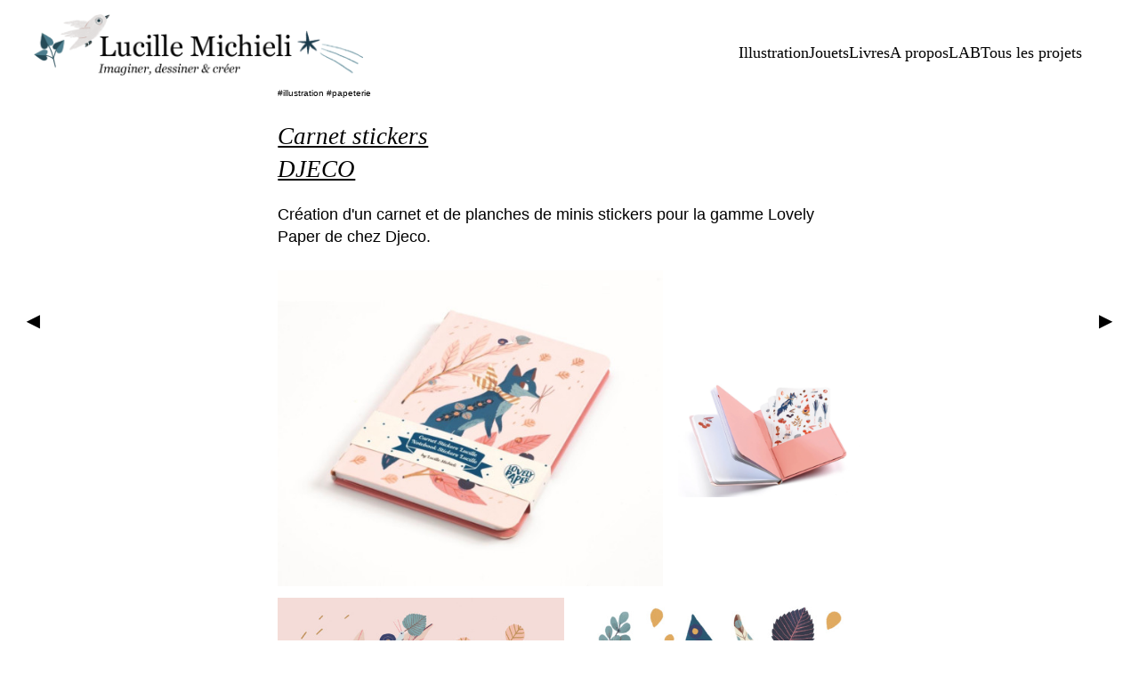

--- FILE ---
content_type: text/html; charset=UTF-8
request_url: https://lucillemichieli.com/carnet-stickers/
body_size: 23222
content:
<!DOCTYPE html>
<html lang="fr-FR">
<head>
<meta charset="UTF-8">
<meta name="viewport" content="width=device-width, initial-scale=1.0, minimum-scale=1.0, maximum-scale=5.0, user-scalable=yes, viewport-fit=cover">

<title>Lucille Michieli — Carnet stickers DJECO</title>
<meta name='robots' content='max-image-preview:large' />
<link rel="alternate" title="oEmbed (JSON)" type="application/json+oembed" href="https://lucillemichieli.com/wp-json/oembed/1.0/embed?url=https%3A%2F%2Flucillemichieli.com%2Fcarnet-stickers%2F" />
<link rel="alternate" title="oEmbed (XML)" type="text/xml+oembed" href="https://lucillemichieli.com/wp-json/oembed/1.0/embed?url=https%3A%2F%2Flucillemichieli.com%2Fcarnet-stickers%2F&#038;format=xml" />
<style id='wp-img-auto-sizes-contain-inline-css' type='text/css'>
img:is([sizes=auto i],[sizes^="auto," i]){contain-intrinsic-size:3000px 1500px}
/*# sourceURL=wp-img-auto-sizes-contain-inline-css */
</style>
<link rel='stylesheet' id='frontend-style-css' href='https://lucillemichieli.com/wp-content/themes/lay/frontend/assets/css/frontend.style.css?ver=8.0.5' type='text/css' media='all' />
<style id='frontend-style-inline-css' type='text/css'>
/* essential styles that need to be in head */
		html{
			overflow-y: scroll;
			/* needs to be min-height: 100% instead of height: 100%. doing height: 100% can cause a bug when doing scroll in jQuery for html,body  */
			min-height: 100%;
			/* prevent anchor font size from changing when rotating iphone to landscape mode */
			/* also: https://stackoverflow.com/questions/49589861/is-there-a-non-hacky-way-to-prevent-pinch-zoom-on-ios-11-3-safari */
			-webkit-text-size-adjust: none;
			/* prevent overflow while loading */
			overflow-x: hidden!important;
		}
		body{
			background-color: white;
			transition: background-color 300ms ease;
			min-height: 100%;
			margin: 0;
			width: 100%;
		}
		/* lay image opacity css */
		#search-results-region img.setsizes{opacity: 0;}#search-results-region img.lay-gif{opacity: 0;}#search-results-region img.lay-image-original{opacity: 0;}#search-results-region img.carousel-img{opacity: 0;}#search-results-region video.video-lazyload{opacity: 0;}#search-results-region img.setsizes.loaded{opacity: 1;}#search-results-region img.loaded-error{opacity: 1;}#search-results-region img.lay-gif.loaded{opacity: 1;}#search-results-region img.lay-image-original.loaded{opacity: 1;}#search-results-region img.carousel-img.loaded{opacity: 1;}#search-results-region video.loaded{opacity: 1;}.col img.setsizes{opacity: 0;}.col img.lay-gif{opacity: 0;}.col img.lay-image-original{opacity: 0;}.col img.carousel-img{opacity: 0;}.col video.video-lazyload{opacity: 0;}.col img.setsizes.loaded{opacity: 1;}.col img.loaded-error{opacity: 1;}.col img.lay-gif.loaded{opacity: 1;}.col img.lay-image-original.loaded{opacity: 1;}.col img.carousel-img.loaded{opacity: 1;}.col video.loaded{opacity: 1;}.project-arrow img.setsizes{opacity: 0;}.project-arrow img.lay-gif{opacity: 0;}.project-arrow img.lay-image-original{opacity: 0;}.project-arrow img.carousel-img{opacity: 0;}.project-arrow video.video-lazyload{opacity: 0;}.project-arrow img.setsizes.loaded{opacity: 1;}.project-arrow img.loaded-error{opacity: 1;}.project-arrow img.lay-gif.loaded{opacity: 1;}.project-arrow img.lay-image-original.loaded{opacity: 1;}.project-arrow img.carousel-img.loaded{opacity: 1;}.project-arrow video.loaded{opacity: 1;}.background-image img.setsizes{opacity: 0;}.background-image img.lay-gif{opacity: 0;}.background-image img.lay-image-original{opacity: 0;}.background-image img.carousel-img{opacity: 0;}.background-image video.video-lazyload{opacity: 0;}.background-image img.setsizes.loaded{opacity: 1;}.background-image img.loaded-error{opacity: 1;}.background-image img.lay-gif.loaded{opacity: 1;}.background-image img.lay-image-original.loaded{opacity: 1;}.background-image img.carousel-img.loaded{opacity: 1;}.background-image video.loaded{opacity: 1;}.background-video img.setsizes{opacity: 0;}.background-video img.lay-gif{opacity: 0;}.background-video img.lay-image-original{opacity: 0;}.background-video img.carousel-img{opacity: 0;}.background-video video.video-lazyload{opacity: 0;}.background-video img.setsizes.loaded{opacity: 1;}.background-video img.loaded-error{opacity: 1;}.background-video img.lay-gif.loaded{opacity: 1;}.background-video img.lay-image-original.loaded{opacity: 1;}.background-video img.carousel-img.loaded{opacity: 1;}.background-video video.loaded{opacity: 1;}
		/* lay media query styles */
		@media (min-width: 601px){
			
.column-wrap._100vh,
.column-wrap.rowcustomheight {
  display: flex;
}

#custom-phone-grid {
  display: none;
}

#footer-custom-phone-grid {
  display: none;
}

.cover-region-phone {
  display: none;
}

.column-wrap._100vh,
.column-wrap.rowcustomheight {
  display: flex;
}

.sitetitle.txt .sitetitle-txt-inner {
  margin-top: 0;
  margin-bottom: 0;
}

.row._100vh,
.row._100vh.empty {
  min-height: 100vh;
  min-height: 100svh;
}
.row._100vh .row-inner,
.row._100vh .column-wrap,
.row._100vh.empty .row-inner,
.row._100vh.empty .column-wrap {
  min-height: 100vh;
  min-height: 100svh;
}

nav.laynav li {
  display: inline-block;
}

nav.laynav {
  white-space: nowrap;
}

.lay-mobile-icons-wrap {
  display: none;
  white-space: nowrap;
}

.mobile-title {
  display: none;
}

.navbar {
  position: fixed;
  z-index: 10;
  width: 100%;
  transform: translateZ(0);
}

nav.mobile-nav {
  display: none;
}

.sitetitle.txt .sitetitle-txt-inner span,
nav.laynav span {
  text-decoration-style: underline;
}

.col.align-top {
  align-self: start;
}

.col.align-onethird {
  align-self: start;
}

.col.align-middle {
  align-self: center;
}

.col.align-twothirds {
  align-self: end;
}

.col.align-bottom {
  align-self: end;
}

.cover-region {
  position: sticky;
  z-index: 1;
  top: 0;
  left: 0;
  width: 100%;
  height: 100vh;
}

.lay-sitewide-background-video-mobile {
  display: none;
}

.cover-down-arrow-desktop {
  display: block;
}

.cover-down-arrow-phone {
  display: none;
}

.col.type-vl.absolute-position {
  position: absolute !important;
  margin-left: 0 !important;
  z-index: 1;
}

/* 

100VH rows 

*/
.column-wrap._100vh > .col.absolute-position:not(.lay-sticky) {
  position: absolute !important;
  margin-left: 0 !important;
}

.column-wrap._100vh > .col.absolute-position.align-top:not(.lay-sticky) {
  top: 0;
}

.column-wrap._100vh > .col.absolute-position.align-bottom:not(.lay-sticky) {
  bottom: 0;
}

._100vh:not(.stack-element) > .type-html {
  position: absolute !important;
  margin-left: 0 !important;
  z-index: 1;
}

._100vh:not(.stack-element) > .type-html.align-top {
  top: 0;
}

._100vh:not(.stack-element) > .type-html.align-middle {
  top: 50%;
  transform: translateY(-50%);
}

._100vh:not(.stack-element) > .type-html.align-bottom {
  bottom: 0;
}

/* 

CUSTOM ROW HEIGHT 

*/
.column-wrap.rowcustomheight > .col.absolute-position:not(.lay-sticky) {
  position: absolute !important;
  margin-left: 0 !important;
  z-index: 1;
}

.rowcustomheight:not(.stack-element) > .type-html {
  position: absolute !important;
  margin-left: 0 !important;
  z-index: 1;
}

.rowcustomheight:not(.stack-element) > .type-html.align-top {
  top: 0;
}

.rowcustomheight:not(.stack-element) > .type-html.align-middle {
  top: 50%;
  transform: translateY(-50%);
}

.rowcustomheight:not(.stack-element) > .type-html.align-bottom {
  bottom: 0;
}

.lay-slide-from-top {
  top: 0;
  left: 0;
  right: 0;
  transform: translateY(-100.1%);
}

body.do-page-overlay-transition .lay-slide-from-top {
  transition: transform 500ms cubic-bezier(0.075, 0.82, 0.165, 1);
}

.lay-slide-from-left {
  top: 0;
  left: 0;
  bottom: 0;
  transform: translateX(-100.1%);
}

body.do-page-overlay-transition .lay-slide-from-left {
  transition: transform 500ms cubic-bezier(0.075, 0.82, 0.165, 1);
}

.lay-slide-from-right {
  top: 0;
  right: 0;
  transform: translateX(100.1%);
}

body.do-page-overlay-transition .lay-slide-from-right {
  transition: transform 500ms cubic-bezier(0.075, 0.82, 0.165, 1);
}

.lay-slide-from-bottom {
  left: 0;
  right: 0;
  bottom: 0;
  transform: translateY(100.1%);
}

body.do-page-overlay-transition .lay-slide-from-bottom {
  transition: transform 500ms cubic-bezier(0.075, 0.82, 0.165, 1);
}

.lay-fade {
  opacity: 0;
  top: 0;
  left: 0;
  right: 0;
  transform: translateY(-100.1%);
}

.lay-none {
  transform: translate(0, 0);
  top: 0;
  left: 0;
  pointer-events: none;
  opacity: 0;
}
.lay-none .row .col {
  pointer-events: none;
}

.lay-none-right {
  transform: translate(0, 0);
  top: 0;
  right: 0;
  pointer-events: none;
  opacity: 0;
}
.lay-none-right .row .col {
  pointer-events: none;
}

.lay-none-left {
  transform: translate(0, 0);
  top: 0;
  left: 0;
  pointer-events: none;
  opacity: 0;
}
.lay-none-left .row .col {
  pointer-events: none;
}

.lay-none-bottom {
  transform: translate(0, 0);
  bottom: 0;
  left: 0;
  right: 0;
  pointer-events: none;
  opacity: 0;
}
.lay-none-bottom .row .col {
  pointer-events: none;
}

.lay-none-top {
  transform: translate(0, 0);
  top: 0;
  left: 0;
  right: 0;
  pointer-events: none;
  opacity: 0;
}
.lay-none-top .row .col {
  pointer-events: none;
}

.lay-show-overlay.lay-slide-from-top {
  transform: translateY(0);
}

.lay-show-overlay.lay-slide-from-left {
  transform: translateX(0);
}

.lay-show-overlay.lay-slide-from-right {
  transform: translateX(0);
}

.lay-show-overlay.lay-slide-from-bottom {
  transform: translateY(0);
}

.lay-show-overlay.lay-fade {
  transform: translateY(0);
  animation: 350ms forwards overlayfadein;
  opacity: 1;
}

.lay-show-overlay.lay-fadeout {
  animation: 350ms forwards overlayfadeout;
}

.lay-show-overlay.lay-none,
.lay-show-overlay.lay-none-right,
.lay-show-overlay.lay-none-left,
.lay-show-overlay.lay-none-top,
.lay-show-overlay.lay-none-bottom {
  pointer-events: auto;
  opacity: 1;
}
.lay-show-overlay.lay-none .row .col,
.lay-show-overlay.lay-none-right .row .col,
.lay-show-overlay.lay-none-left .row .col,
.lay-show-overlay.lay-none-top .row .col,
.lay-show-overlay.lay-none-bottom .row .col {
  pointer-events: auto;
}

@keyframes overlayfadein {
  0% {
    opacity: 0;
  }
  100% {
    opacity: 1;
  }
}
@keyframes overlayfadeout {
  0% {
    opacity: 1;
  }
  100% {
    opacity: 0;
  }
}
nav.laynav {
  z-index: 20;
  line-height: 1;
}
nav.laynav .span-wrap {
  display: inline-block;
}
nav.laynav ul {
  list-style-type: none;
  margin: 0;
  padding: 0;
  font-size: 0;
  display: flex;
}
nav.laynav a {
  text-decoration: none;
}
nav.laynav li {
  vertical-align: top;
}
nav.laynav li:last-child {
  margin-right: 0 !important;
  margin-bottom: 0 !important;
}

			
		}
		@media (max-width: 600px){
			
.hascustomphonegrid #grid {
  display: none;
}
.hascustomphonegrid .column-wrap._100vh,
.hascustomphonegrid .column-wrap.rowcustomheight {
  display: flex;
}

.hascustomphonegrid .cover-region-desktop {
  display: none;
}

.nocustomphonegrid .type-vl {
  display: none;
}

.footer-hascustomphonegrid #footer {
  display: none;
}

.tagline {
  display: none;
}

body {
  box-sizing: border-box;
}

.fp-section.row._100vh,
.fp-section.row._100vh.empty {
  min-height: 0;
}
.fp-section.row._100vh .row-inner,
.fp-section.row._100vh.empty .row-inner {
  min-height: 0 !important;
}

.lay-content.nocustomphonegrid #grid .col.lay-sticky,
.lay-content.footer-nocustomphonegrid #footer .col.lay-sticky,
.lay-content .cover-region-desktop .col.lay-sticky {
  position: relative !important;
  top: auto !important;
}

.lay-content.nocustomphonegrid #grid .col:not(.below, .in-view),
.lay-content.footer-nocustomphonegrid #footer .col:not(.below, .in-view),
.lay-content .cover-region-desktop .col:not(.below, .in-view) {
  transform: translate(0, 0) !important;
}

.lay-content.nocustomphonegrid #grid .col,
.lay-content.footer-nocustomphonegrid #footer .col,
.lay-content .cover-region-desktop .col {
  width: 100%;
}

html.flexbox .lay-content .row._100vh.row-col-amt-2.absolute-positioning-vertically-in-apl .col.align-top,
html.flexbox .lay-content .row.rowcustomheight.row-col-amt-2.absolute-positioning-vertically-in-apl .col.align-top,
html.flexbox .lay-content .row._100vh.row-col-amt-3.absolute-positioning-vertically-in-apl .col.align-top,
html.flexbox .lay-content .row.rowcustomheight.row-col-amt-3.absolute-positioning-vertically-in-apl .col.align-top {
  top: 0;
  position: absolute;
  margin-bottom: 0;
}
html.flexbox .lay-content .row._100vh.row-col-amt-2.absolute-positioning-vertically-in-apl .col.align-middle,
html.flexbox .lay-content .row.rowcustomheight.row-col-amt-2.absolute-positioning-vertically-in-apl .col.align-middle,
html.flexbox .lay-content .row._100vh.row-col-amt-3.absolute-positioning-vertically-in-apl .col.align-middle,
html.flexbox .lay-content .row.rowcustomheight.row-col-amt-3.absolute-positioning-vertically-in-apl .col.align-middle {
  top: 50%;
  transform: translate(0, -50%) !important;
  position: absolute;
  margin-bottom: 0;
}
html.flexbox .lay-content .row._100vh.row-col-amt-2.absolute-positioning-vertically-in-apl .col.align-bottom,
html.flexbox .lay-content .row.rowcustomheight.row-col-amt-2.absolute-positioning-vertically-in-apl .col.align-bottom,
html.flexbox .lay-content .row._100vh.row-col-amt-3.absolute-positioning-vertically-in-apl .col.align-bottom,
html.flexbox .lay-content .row.rowcustomheight.row-col-amt-3.absolute-positioning-vertically-in-apl .col.align-bottom {
  bottom: 0;
  position: absolute;
  margin-bottom: 0;
}

html.flexbox .lay-content .row._100vh.one-col-row .column-wrap,
html.flexbox .lay-content .row.rowcustomheight.one-col-row .column-wrap {
  display: flex;
}
html.flexbox .lay-content .row._100vh.one-col-row .col.align-top,
html.flexbox .lay-content .row.rowcustomheight.one-col-row .col.align-top {
  align-self: start;
  margin-bottom: 0;
}
html.flexbox .lay-content .row._100vh.one-col-row .col.align-middle,
html.flexbox .lay-content .row.rowcustomheight.one-col-row .col.align-middle {
  align-self: center;
  margin-bottom: 0;
}
html.flexbox .lay-content .row._100vh.one-col-row .col.align-bottom,
html.flexbox .lay-content .row.rowcustomheight.one-col-row .col.align-bottom {
  align-self: end;
  margin-bottom: 0;
}

.lay-content .row {
  box-sizing: border-box;
  display: block;
}

.lay-content .row:last-child > .row-inner > .column-wrap > .col:last-child {
  margin-bottom: 0 !important;
}

html.flexbox #custom-phone-grid .column-wrap._100vh,
html.flexbox #custom-phone-grid .column-wrap.rowcustomheight,
html.flexbox .cover-region-phone .column-wrap._100vh,
html.flexbox .cover-region-phone .column-wrap.rowcustomheight,
html.flexbox #footer-custom-phone-grid .column-wrap._100vh,
html.flexbox #footer-custom-phone-grid .column-wrap.rowcustomheight {
  display: flex;
}
html.flexbox #custom-phone-grid .col.align-top,
html.flexbox .cover-region-phone .col.align-top,
html.flexbox #footer-custom-phone-grid .col.align-top {
  align-self: start;
}
html.flexbox #custom-phone-grid .col.align-middle,
html.flexbox .cover-region-phone .col.align-middle,
html.flexbox #footer-custom-phone-grid .col.align-middle {
  align-self: center;
}
html.flexbox #custom-phone-grid .col.align-bottom,
html.flexbox .cover-region-phone .col.align-bottom,
html.flexbox #footer-custom-phone-grid .col.align-bottom {
  align-self: end;
}

.row-inner {
  box-sizing: border-box;
}

.title a,
.title {
  opacity: 1;
}

.sitetitle {
  display: none;
}

.navbar {
  display: block;
  top: 0;
  left: 0;
  bottom: auto;
  right: auto;
  width: 100%;
  z-index: 30;
  border-bottom-style: solid;
  border-bottom-width: 1px;
}

.mobile-title.image {
  font-size: 0;
}

.mobile-title.text {
  line-height: 1;
  display: inline-flex;
}
.mobile-title.text > span {
  align-self: center;
}

.mobile-title {
  z-index: 31;
  display: inline-block;
  box-sizing: border-box;
}
.mobile-title img {
  box-sizing: border-box;
  height: 100%;
}

nav.primary,
nav.second_menu,
nav.third_menu,
nav.fourth_menu {
  display: none;
}

body.mobile-menu-style_desktop_menu .burger-wrap,
body.mobile-menu-style_desktop_menu .mobile-menu-close-custom {
  display: none;
}
body.mobile-menu-style_desktop_menu nav.mobile-nav {
  z-index: 35;
  line-height: 1;
  white-space: nowrap;
}
body.mobile-menu-style_desktop_menu nav.mobile-nav li {
  vertical-align: top;
}
body.mobile-menu-style_desktop_menu nav.mobile-nav li:last-child {
  margin-right: 0 !important;
  margin-bottom: 0 !important;
}
body.mobile-menu-style_desktop_menu nav.mobile-nav ul {
  list-style-type: none;
  margin: 0;
  padding: 0;
  font-size: 0;
}
body.mobile-menu-style_desktop_menu nav.mobile-nav a {
  text-decoration: none;
}
body.mobile-menu-style_desktop_menu nav.mobile-nav span {
  border-bottom-style: solid;
  border-bottom-width: 0;
}

.html5video .html5video-customplayicon {
  max-width: 100px;
}

.cover-enabled-on-phone .cover-region {
  position: sticky;
  z-index: 1;
  top: 0;
  left: 0;
  width: 100%;
  min-height: 100vh;
}

.lay-sitewide-background-video {
  display: none;
}

.cover-down-arrow-desktop {
  display: none;
}

.cover-down-arrow-phone {
  display: block;
}

.lay-content.nocustomphonegrid #grid .row.only-marquee-row {
  padding-left: 0;
  padding-right: 0;
}

.col.absolute-position.type-vl {
  position: absolute;
  margin-left: 0 !important;
  z-index: 1;
}

.hascustomphonegrid .column-wrap._100vh > .col.absolute-position:not(.lay-sticky) {
  position: absolute !important;
  margin-left: 0 !important;
  z-index: 1;
}
.hascustomphonegrid .column-wrap._100vh > .col.absolute-position.align-top:not(.lay-sticky) {
  top: 0;
}
.hascustomphonegrid .column-wrap._100vh > .col.absolute-position.align-bottom:not(.lay-sticky) {
  bottom: 0;
}

.hascustomphonegrid .column-wrap.rowcustomheight > .col.absolute-position:not(.lay-sticky) {
  position: absolute !important;
  margin-left: 0 !important;
  z-index: 1;
}
.hascustomphonegrid .column-wrap.rowcustomheight > .col.absolute-position.align-top:not(.lay-sticky) {
  top: 0;
}
.hascustomphonegrid .column-wrap.rowcustomheight > .col.absolute-position.align-bottom:not(.lay-sticky) {
  bottom: 0;
}

body.mobile-menu-style_1.mobile-menu-has-animation.mobile-menu-animation-possible.animate-mobile-menu nav.mobile-nav {
  transition: transform 300ms cubic-bezier(0.52, 0.16, 0.24, 1);
}

body.mobile-menu-style_1 nav.mobile-nav::-webkit-scrollbar {
  display: none;
}
body.mobile-menu-style_1 nav.mobile-nav {
  transform: translateY(-99999px);
  overflow-y: scroll;
  -webkit-overflow-scrolling: touch;
  white-space: normal;
  width: 100%;
  top: 0;
  left: 0;
  bottom: auto;
}
body.mobile-menu-style_1 nav.mobile-nav .current-menu-item {
  opacity: 1;
}
body.mobile-menu-style_1 nav.mobile-nav li {
  display: block;
  margin-right: 0;
  margin-bottom: 0;
  padding: 0;
}
body.mobile-menu-style_1 nav.mobile-nav li a {
  display: block;
  opacity: 1;
  border-bottom-style: solid;
  border-bottom-width: 1px;
  transition: background-color 200ms ease;
  margin: 0;
}
body.mobile-menu-style_1 nav.mobile-nav li a:hover {
  opacity: 1;
}
body.mobile-menu-style_1 nav.mobile-nav li a .span-wrap {
  border-bottom: none;
}
body.mobile-menu-style_1 nav.mobile-nav li a:hover .span-wrap {
  border-bottom: none;
}

body.mobile-menu-style_2.mobile-menu-has-animation.mobile-menu-animation-possible nav.mobile-nav {
  transition: transform 500ms cubic-bezier(0.52, 0.16, 0.24, 1);
}

body.mobile-menu-style_2 .laynav .burger-wrap {
  position: absolute;
  right: 0;
  top: 0;
}
body.mobile-menu-style_2 nav.mobile-nav.active {
  transform: translateX(0);
}
body.mobile-menu-style_2 nav.mobile-nav::-webkit-scrollbar {
  display: none;
}
body.mobile-menu-style_2 nav.mobile-nav {
  box-sizing: border-box;
  z-index: 35;
  top: 0;
  height: 100vh;
  overflow-y: scroll;
  -webkit-overflow-scrolling: touch;
  white-space: normal;
  width: 100%;
  transform: translateX(100%);
}
body.mobile-menu-style_2 nav.mobile-nav li a {
  display: block;
  margin: 0;
  box-sizing: border-box;
  width: 100%;
}

body.mobile-menu-style_3.mobile-menu-has-animation.mobile-menu-animation-possible .mobile-nav ul {
  opacity: 0;
  transition: opacity 300ms cubic-bezier(0.52, 0.16, 0.24, 1) 200ms;
}

body.mobile-menu-style_3.mobile-menu-has-animation.mobile-menu-animation-possible.mobile-menu-open .mobile-nav ul {
  opacity: 1;
}

body.mobile-menu-style_3.mobile-menu-has-animation.mobile-menu-animation-possible nav.mobile-nav {
  transition: height 500ms cubic-bezier(0.52, 0.16, 0.24, 1);
}

body.mobile-menu-style_3 nav.mobile-nav.active {
  transform: translateX(0);
}
body.mobile-menu-style_3 nav.mobile-nav::-webkit-scrollbar {
  display: none;
}
body.mobile-menu-style_3 nav.mobile-nav {
  width: 100%;
  height: 0;
  box-sizing: border-box;
  z-index: 33;
  overflow-y: scroll;
  -webkit-overflow-scrolling: touch;
  white-space: normal;
  width: 100%;
}
body.mobile-menu-style_3 nav.mobile-nav li a {
  display: block;
  margin: 0;
  box-sizing: border-box;
  width: 100%;
}

body.mobile-menu-style_4.mobile-menu-has-animation.mobile-menu-animation-possible.animate-mobile-menu nav.mobile-nav {
  transition: transform 300ms cubic-bezier(0.52, 0.16, 0.24, 1);
}

body.mobile-menu-style_4 nav.mobile-nav::-webkit-scrollbar {
  display: none;
}
body.mobile-menu-style_4 nav.mobile-nav {
  width: 100%;
  height: 0;
  box-sizing: border-box;
  z-index: 29;
  overflow-y: scroll;
  -webkit-overflow-scrolling: touch;
  white-space: normal;
  width: 100%;
}
body.mobile-menu-style_4 nav.mobile-nav li a {
  display: block;
  margin: 0;
  box-sizing: border-box;
  width: 100%;
}

/**
 * Toggle Switch Globals
 *
 * All switches should take on the class `c-hamburger` as well as their
 * variant that will give them unique properties. This class is an overview
 * class that acts as a reset for all versions of the icon.
 */
.mobile-menu-style_1 .burger-wrap,
.mobile-menu-style_3 .burger-wrap,
.mobile-menu-style_4 .burger-wrap {
  z-index: 33;
}

.lay-mobile-icons-wrap {
  z-index: 33;
  top: 0;
  right: 0;
  vertical-align: top;
}

.burger-wrap {
  padding-left: 10px;
  font-size: 0;
  box-sizing: border-box;
  display: inline-block;
  cursor: pointer;
  vertical-align: top;
}

.burger-inner {
  position: relative;
}

.burger-default {
  border-radius: 0;
  overflow: hidden;
  margin: 0;
  padding: 0;
  width: 25px;
  height: 20px;
  font-size: 0;
  -webkit-appearance: none;
  -moz-appearance: none;
  appearance: none;
  box-shadow: none;
  border-radius: none;
  border: none;
  cursor: pointer;
  background-color: transparent;
}

.burger-default:focus {
  outline: none;
}

.burger-default span {
  display: block;
  position: absolute;
  left: 0;
  right: 0;
  background-color: #000;
}

.default .burger-default span {
  height: 2px;
  top: 9px;
}
.default .burger-default span::before,
.default .burger-default span::after {
  height: 2px;
}
.default .burger-default span::before {
  top: -9px;
}
.default .burger-default span::after {
  bottom: -9px;
}

.default_thin .burger-default span {
  height: 1px;
  top: 9px;
}
.default_thin .burger-default span::before,
.default_thin .burger-default span::after {
  height: 1px;
}
.default_thin .burger-default span::before {
  top: -6px;
}
.default_thin .burger-default span::after {
  bottom: -6px;
}

.burger-default span::before,
.burger-default span::after {
  position: absolute;
  display: block;
  left: 0;
  width: 100%;
  background-color: #000;
  content: "";
}

/**
 * Style 2
 *
 * Hamburger to "x" (htx). Takes on a hamburger shape, bars slide
 * down to center and transform into an "x".
 */
.burger-has-animation .burger-default {
  transition: background 0.2s;
}
.burger-has-animation .burger-default span {
  transition: background-color 0.2s 0s;
}
.burger-has-animation .burger-default span::before,
.burger-has-animation .burger-default span::after {
  transition-timing-function: cubic-bezier(0.04, 0.04, 0.12, 0.96);
  transition-duration: 0.2s, 0.2s;
  transition-delay: 0.2s, 0s;
}
.burger-has-animation .burger-default span::before {
  transition-property: top, transform;
  -webkit-transition-property: top, -webkit-transform;
}
.burger-has-animation .burger-default span::after {
  transition-property: bottom, transform;
  -webkit-transition-property: bottom, -webkit-transform;
}
.burger-has-animation .burger-default.active span::before,
.burger-has-animation .burger-default.active span::after {
  transition-delay: 0s, 0.2s;
}

/* active state, i.e. menu open */
.burger-default.active span {
  background-color: transparent !important;
}

.burger-default.active span::before {
  transform: rotate(45deg);
  top: 0;
}

.burger-default.active span::after {
  transform: rotate(-45deg);
  bottom: 0;
}

.mobile-menu-icon {
  z-index: 31;
}

.mobile-menu-icon {
  cursor: pointer;
}

.burger-custom-wrap-close {
  display: none;
}

body.mobile-menu-style_2 .mobile-nav .burger-custom-wrap-close {
  display: inline-block;
}
body.mobile-menu-style_2 .burger-custom-wrap-open {
  display: inline-block;
}

body.mobile-menu-open.mobile-menu-style_3 .burger-custom-wrap-close,
body.mobile-menu-open.mobile-menu-style_4 .burger-custom-wrap-close,
body.mobile-menu-open.mobile-menu-style_1 .burger-custom-wrap-close {
  display: inline-block;
}
body.mobile-menu-open.mobile-menu-style_3 .burger-custom-wrap-open,
body.mobile-menu-open.mobile-menu-style_4 .burger-custom-wrap-open,
body.mobile-menu-open.mobile-menu-style_1 .burger-custom-wrap-open {
  display: none;
}

/**
 * Toggle Switch Globals
 *
 * All switches should take on the class `c-hamburger` as well as their
 * variant that will give them unique properties. This class is an overview
 * class that acts as a reset for all versions of the icon.
 */
body.mobile_menu_bar_not_hidden .lay-mobile-icons-wrap.contains-cart-icon .burger-wrap-new {
  padding-top: 6px;
}

.burger-wrap-new.burger-wrap {
  padding-left: 5px;
  padding-right: 5px;
}

.lay-mobile-icons-wrap.contains-cart-icon.custom-burger .lay-cart-icon-wrap {
  padding-top: 0;
}

.burger-new {
  border-radius: 0;
  overflow: hidden;
  margin: 0;
  padding: 0;
  width: 30px;
  height: 30px;
  font-size: 0;
  -webkit-appearance: none;
  -moz-appearance: none;
  appearance: none;
  box-shadow: none;
  border-radius: none;
  border: none;
  cursor: pointer;
  background-color: transparent;
}

.burger-new:focus {
  outline: none;
}

.burger-new .bread-top,
.burger-new .bread-bottom {
  transform: none;
  z-index: 4;
  position: absolute;
  z-index: 3;
  top: 0;
  left: 0;
  width: 30px;
  height: 30px;
}

.burger-has-animation .bread-top,
.burger-has-animation .bread-bottom {
  transition: transform 0.1806s cubic-bezier(0.04, 0.04, 0.12, 0.96);
}
.burger-has-animation .bread-crust-bottom,
.burger-has-animation .bread-crust-top {
  transition: transform 0.1596s cubic-bezier(0.52, 0.16, 0.52, 0.84) 0.1008s;
}
.burger-has-animation .burger-new.active .bread-top,
.burger-has-animation .burger-new.active .bread-bottom {
  transition: transform 0.3192s cubic-bezier(0.04, 0.04, 0.12, 0.96) 0.1008s;
}
.burger-has-animation .burger-new.active .bread-crust-bottom,
.burger-has-animation .burger-new.active .bread-crust-top {
  transition: transform 0.1806s cubic-bezier(0.04, 0.04, 0.12, 0.96);
}

.burger-new .bread-crust-top,
.burger-new .bread-crust-bottom {
  display: block;
  width: 17px;
  height: 1px;
  background: #000;
  position: absolute;
  left: 7px;
  z-index: 1;
}

.bread-crust-top {
  top: 14px;
  transform: translateY(-3px);
}

.bread-crust-bottom {
  bottom: 14px;
  transform: translateY(3px);
}

.burger-new.active .bread-top {
  transform: rotate(45deg);
}
.burger-new.active .bread-crust-bottom {
  transform: none;
}
.burger-new.active .bread-bottom {
  transform: rotate(-45deg);
}
.burger-new.active .bread-crust-top {
  transform: none;
}

.cover-disabled-on-phone .cover-region-desktop._100vh._100vh-not-set-by-user {
  min-height: 0 !important;
}
.cover-disabled-on-phone .cover-region-desktop._100vh._100vh-not-set-by-user .cover-inner._100vh {
  min-height: 0 !important;
}
.cover-disabled-on-phone .cover-region-desktop._100vh._100vh-not-set-by-user .row._100vh {
  min-height: 0 !important;
}
.cover-disabled-on-phone .cover-region-desktop._100vh._100vh-not-set-by-user .row-inner._100vh {
  min-height: 0 !important;
}
.cover-disabled-on-phone .cover-region-desktop._100vh._100vh-not-set-by-user .column-wrap._100vh {
  min-height: 0 !important;
}

.lay-thumbnailgrid-tagfilter.mobile-one-line {
  white-space: nowrap;
  overflow-x: scroll;
  box-sizing: border-box;
  -webkit-overflow-scrolling: touch;
}

.lay-thumbnailgrid-tagfilter::-webkit-scrollbar {
  display: none;
}

.lay-thumbnailgrid-filter.mobile-one-line {
  white-space: nowrap;
  overflow-x: scroll;
  box-sizing: border-box;
  -webkit-overflow-scrolling: touch;
}

.lay-thumbnailgrid-filter::-webkit-scrollbar {
  display: none;
}

.lay-thumbnailgrid-tagfilter.mobile-one-line .tag-bubble:first-child {
  margin-left: 0 !important;
}
.lay-thumbnailgrid-tagfilter.mobile-one-line .tag-bubble:last-child {
  margin-right: 0 !important;
}

.lay-phone-slide-from-top {
  top: 0;
  left: 0;
  right: 0;
  transform: translateY(-100.1%);
}

body.do-page-overlay-transition .lay-phone-slide-from-top {
  transition: transform 500ms cubic-bezier(0.075, 0.82, 0.165, 1);
}

.lay-phone-slide-from-left {
  top: 0;
  left: 0;
  bottom: 0;
  transform: translateX(-100.1%);
}

body.do-page-overlay-transition .lay-phone-slide-from-left {
  transition: transform 500ms cubic-bezier(0.075, 0.82, 0.165, 1);
}

.lay-phone-slide-from-right {
  top: 0;
  right: 0;
  transform: translateX(100%);
}

body.do-page-overlay-transition .lay-phone-slide-from-right {
  transition: transform 500ms cubic-bezier(0.075, 0.82, 0.165, 1);
}

.lay-phone-slide-from-bottom {
  left: 0;
  right: 0;
  bottom: 0;
  transform: translateY(100.1%);
}

body.do-page-overlay-transition .lay-phone-slide-from-bottom {
  transition: transform 500ms cubic-bezier(0.075, 0.82, 0.165, 1);
}

.lay-phone-fade {
  opacity: 0;
  top: 0;
  left: 0;
  right: 0;
  transform: translateY(-100.1%);
}

.lay-phone-none {
  transform: translate(0, 0);
  top: 0;
  left: 0;
  pointer-events: none;
  opacity: 0;
}
.lay-phone-none .row .col {
  pointer-events: none;
}

.lay-phone-none-right {
  transform: translate(0, 0);
  top: 0;
  right: 0;
  pointer-events: none;
  opacity: 0;
}
.lay-phone-none-right .row .col {
  pointer-events: none;
}

.lay-phone-none-left {
  transform: translate(0, 0);
  top: 0;
  left: 0;
  pointer-events: none;
  opacity: 0;
}
.lay-phone-none-left .row .col {
  pointer-events: none;
}

.lay-phone-none-bottom {
  transform: translate(0, 0);
  bottom: 0;
  left: 0;
  right: 0;
  pointer-events: none;
  opacity: 0;
}
.lay-phone-none-bottom .row .col {
  pointer-events: none;
}

.lay-phone-none-top {
  transform: translate(0, 0);
  top: 0;
  left: 0;
  right: 0;
  pointer-events: none;
  opacity: 0;
}
.lay-phone-none-top .row .col {
  pointer-events: none;
}

.lay-show-overlay.lay-phone-slide-from-top {
  transform: translateY(0);
}

.lay-show-overlay.lay-phone-slide-from-left {
  transform: translateX(0);
}

.lay-show-overlay.lay-phone-slide-from-right {
  transform: translateX(0);
}

.lay-show-overlay.lay-phone-slide-from-bottom {
  transform: translateY(0);
}

.lay-show-overlay.lay-phone-fade {
  transform: translateY(0);
  animation: 350ms forwards overlayfadein;
  opacity: 1;
}

.lay-show-overlay.lay-fadeout {
  animation: 350ms forwards overlayfadeout;
}

.lay-show-overlay.lay-phone-none,
.lay-show-overlay.lay-phone-none-right,
.lay-show-overlay.lay-phone-none-left,
.lay-show-overlay.lay-phone-none-top,
.lay-show-overlay.lay-phone-none-bottom {
  pointer-events: auto;
  opacity: 1;
}
.lay-show-overlay.lay-phone-none .row .col,
.lay-show-overlay.lay-phone-none-right .row .col,
.lay-show-overlay.lay-phone-none-left .row .col,
.lay-show-overlay.lay-phone-none-top .row .col,
.lay-show-overlay.lay-phone-none-bottom .row .col {
  pointer-events: auto;
}

@keyframes overlayfadein {
  0% {
    opacity: 0;
  }
  100% {
    opacity: 1;
  }
}
@keyframes overlayfadeout {
  0% {
    opacity: 1;
  }
  100% {
    opacity: 0;
  }
}
html.no-flexbox #footer-custom-phone-grid .col.align-bottom {
  vertical-align: bottom;
}

.mobile_sitetitle_fade_out_when_scrolling_down {
  transition: all ease-in-out 300ms;
}

.mobile_sitetitle_move_away_when_scrolling_down {
  transition: all ease-in-out 300ms;
}

.mobile_menu_fade_out_when_scrolling_down {
  transition: all ease-in-out 300ms;
}

.mobile_menu_move_away_when_scrolling_down {
  transition: all ease-in-out 300ms;
}

.mobile_menubar_move_away_when_scrolling_down {
  transition: all ease-in-out 300ms;
}

.mobile_menubar_fade_out_when_scrolling_down {
  transition: all ease-in-out 300ms;
}

.mobile_menuicons_fade_out_when_scrolling_down {
  transition: all ease-in-out 300ms;
}

.mobile_menuicons_move_away_when_scrolling_down {
  transition: all ease-in-out 300ms;
}

body.lay-hide-phone-menu .mobile_sitetitle_fade_out_when_scrolling_down {
  opacity: 0;
  pointer-events: none;
}
body.lay-hide-phone-menu .mobile_menu_fade_out_when_scrolling_down {
  opacity: 0;
  pointer-events: none;
}
body.lay-hide-phone-menu .mobile_menubar_move_away_when_scrolling_down {
  transform: translateY(-100%);
}
body.lay-hide-phone-menu .mobile_menubar_fade_out_when_scrolling_down {
  opacity: 0 !important;
  pointer-events: none;
}
body.lay-hide-phone-menu .mobile_menuicons_fade_out_when_scrolling_down {
  opacity: 0 !important;
  pointer-events: none;
}
body.lay-hide-phone-menu .mobile_menuicons_move_away_when_scrolling_down {
  transform: translateY(-100%);
}

nav.laynav {
  z-index: 20;
  line-height: 1;
}
nav.laynav .span-wrap {
  display: inline-block;
}
nav.laynav ul {
  list-style-type: none;
  margin: 0;
  padding: 0;
  font-size: 0;
}
nav.laynav a {
  text-decoration: none;
}
nav.laynav li {
  vertical-align: top;
}
nav.laynav li:last-child {
  margin-right: 0 !important;
  margin-bottom: 0 !important;
}

			
		}

					/* default text format "Default" */
					.lay-textformat-parent > *, ._Default, ._Default_no_spaces{
						font-family:helvetica neue,sans-serif;color:#000000;letter-spacing:0em;line-height:1.4;font-weight:300;text-transform:none;font-style:normal;text-decoration: none;padding: 0;text-indent:0em;border-bottom: none;text-align:left;
					}.lay-textformat-parent > *, ._Default, ._Default_no_spaces{
						font-family:helvetica neue,sans-serif;color:#000000;letter-spacing:0em;line-height:1.4;font-weight:300;text-transform:none;font-style:normal;text-decoration: none;padding: 0;text-indent:0em;border-bottom: none;text-align:left;
					}
					.lay-textformat-parent > *:last-child, ._Default:last-child{
						margin-bottom: 0;
					}
					@media (min-width: 601px){
						.lay-textformat-parent > *, ._Default{
							font-size:18px;margin:0px 0 20px 0;
						}
						._Default_no_spaces{
							font-size:18px;
						}
						.lay-textformat-parent > *:last-child, ._Default:last-child{
							margin-bottom: 0;
						}
					}
					@media (max-width: 600px){
						.lay-textformat-parent > *, ._Default{
							font-size:16px;margin:0px 0 20px 0;
						}
						._Default_no_spaces{
							font-size:16px;
						}
						.lay-textformat-parent > *:last-child, ._Default:last-child{
							margin-bottom: 0;
						}
					}._Titre georgia, ._Titre georgia_no_spaces{font-family:georgia,palatino,serif;color:#000;letter-spacing:0em;line-height:1.4;font-weight:300;text-transform:none;font-style:italic;text-decoration: underline;padding: 0;text-indent:0em;border-bottom: none;text-align:left;}@media (min-width: 601px){
						._Titre georgia{font-size:27px;margin:0px 0 20px 0;}
						._Titre georgia:last-child{
							margin-bottom: 0;
						}
						._Titre georgia_no_spaces{font-size:27px;}
					}@media (max-width: 600px){
						._Titre georgia{font-size:20px;margin:0px 0 20px 0;}
						._Titre georgia:last-child{
							margin-bottom: 0;
						}
						._Titre georgia_no_spaces{font-size:20px;}
					}._mini hashtag, ._mini hashtag_no_spaces{font-family:helvetica,sans-serif;color:#000;letter-spacing:0em;line-height:1.2;font-weight:500;text-transform:none;font-style:normal;text-decoration: none;padding: 0;text-indent:0em;border-bottom: none;text-align:left;}@media (min-width: 601px){
						._mini hashtag{font-size:10px;margin:0px 0 20px 0;}
						._mini hashtag:last-child{
							margin-bottom: 0;
						}
						._mini hashtag_no_spaces{font-size:10px;}
					}@media (max-width: 600px){
						._mini hashtag{font-size:10px;margin:0px 0 20px 0;}
						._mini hashtag:last-child{
							margin-bottom: 0;
						}
						._mini hashtag_no_spaces{font-size:10px;}
					}
/* customizer css */
            .in-view,
        .col.type-text.in-view .text{
            transition: transform 300ms ease, opacity 300ms ease;
        }.below {
                opacity: 0;
            }
            .in-view,
            .col.type-text.in-view .text {
                opacity: 1;
            }.thumb .thumbnail-tags { margin-top:0px; }.thumb .thumbnail-tags { margin-bottom:0px; }.thumb .thumbnail-tags { text-align:left; }.thumb .thumbnail-tags { line-height:1.4; }.title{opacity: 0;}.thumb .thumbnail-tags{opacity:0;}.no-touchdevice .thumb:hover .thumbnail-tags, .touchdevice .thumb.hover .thumbnail-tags{opacity: 1;}.no-touchdevice .thumb:hover .title, .touchdevice .thumb.hover .title{opacity: 1;}.title { font-weight:100; }.title { letter-spacing:0em; }.title { font-size:27px; }.title { color:#ffffff; }.title { font-family:georgia,palatino,serif; }.title { text-align:center; }.below-image .title { margin-top:2px; }.above-image .title { margin-bottom:2px; }.title { line-height:1.4; }.titlewrap-on-image{
                    top: 50%;
                    left: 50%;
                    -webkit-transform: translate(-50%,-50%);
                    -moz-transform: translate(-50%,-50%);
                    -ms-transform: translate(-50%,-50%);
                    -o-transform: translate(-50%,-50%);
                    transform: translate(-50%,-50%);
                }.thumb .descr{
                -webkit-transition: all 400ms ease-out;
                -moz-transition: all 400ms ease-out;
                transition: all 400ms ease-out;
            }.thumb .descr{opacity: 1;}.thumb .descr { margin-top:0px; }.thumb .descr { margin-bottom:0px; }.thumb .ph span { background-color:#005963; }.no-touchdevice .thumb:hover .ph span, .touchdevice .thumb.hover .ph span, .no-touchdevice #search-results-region .thumb:hover .ph span, .touchdevice #search-results-region .thumb.hover .ph span{opacity: 1;}.thumb .ph span{
                -webkit-transition: all 400ms ease-out;
                -moz-transition: all 400ms ease-out;
                transition: all 400ms ease-out;
            }.no-touchdevice .thumb:hover img, .touchdevice .thumb.hover img,
                    .no-touchdevice .thumb:hover video, .touchdevice .thumb.hover video{
                        -webkit-transform: translateZ(0) scale(1.05);
                        -moz-transform: translateZ(0) scale(1.05);
                        -ms-transform: translateZ(0) scale(1.05);
                        -o-transform: translateZ(0) scale(1.05);
                        transform: translateZ(0) scale(1.05);
                    }.project-arrow { color:#000; }.project-arrow { font-size:20px; }.project-arrow{opacity: 1;}.no-touchdevice .project-arrow:hover{opacity: 1;}.project-arrow.top { top:20px; }.project-arrow.bottom { bottom:20px; }.project-arrow.pa-prev { left:20px; }.project-arrow.pa-next { right:20px; }.no-touchdevice .project-arrow:hover { color:#000000; }.project-arrow { padding:10px; }nav.primary { font-family:georgia,palatino,serif; }nav.primary { font-weight:300; }nav.primary a { letter-spacing:0em; }body, .hascover #footer-region, .cover-content, .cover-region { background-color:#ffffff; }
        .sitetitle.txt .sitetitle-txt-inner span,
        nav.laynav a span{
            text-underline-offset: 3px;
        }.lay-textformat-parent a:not(.laybutton),
            .lay-link-parent a:not(.laybutton),
            a.projectlink .lay-textformat-parent>*:not(.laybutton),
            .lay-carousel-sink .single-caption-inner a:not(.laybutton),
            .lay-marquee p a:not(.laybutton), .link-in-text { color:#007c70; }.lay-textformat-parent a:not(.laybutton),
            .lay-link-parent a:not(.laybutton),
            a.projectlink .lay-textformat-parent>*:not(.laybutton),
            .lay-carousel-sink .single-caption-inner a:not(.laybutton),
            .lay-marquee p a:not(.laybutton), .link-in-text,
            .pa-text .pa-inner{
                text-decoration-thickness:1px;
                text-decoration-style: solid;
                text-decoration-line: underline;
                text-underline-offset: 3px;
            }.lay-thumbnailgrid-filter .lay-filter-active { color:#000000; }.lay-thumbnailgrid-filter { margin-bottom:20px; }.lay-thumbnailgrid-filter-anchor{opacity: 0.5;}.lay-thumbnailgrid-filter-anchor.lay-filter-active{opacity: 1;}@media (hover) {.lay-thumbnailgrid-filter-anchor:hover{opacity: 1;}}.lay-thumbnailgrid-tagfilter { margin-bottom:20px; }.tag-bubble { background-color:#eeeeee; }.tag-bubble { border-radius:100px; }@media (hover:hover) {.tag-bubble:hover { background-color:#d0d0d0; }}.tag-bubble.lay-tag-active { background-color:#d0d0d0; }input#search-query, .suggest-item { font-family:helvetica neue,sans-serif; }.search-view { background-color:rgba(255,255,255,0.85); }input#search-query::selection { background:#f5f5f5; }.close-search { color:#000000; }input#search-query::placeholder { color:#ccc; }input#search-query { color:#000; }.suggest-item { color:#aaa; }@media (hover:hover) {.suggest-item:hover { color:#000; }}.search-view{ -webkit-backdrop-filter: saturate(180%) blur(10px);
            backdrop-filter: saturate(180%) blur(10px); }.laybutton1{
				font-family:helvetica neue,sans-serif;color:#000000;letter-spacing:0em;line-height:1.4;font-weight:300;text-transform:none;font-style:normal;text-decoration: none;
			}
			@media (min-width: 601px){
				.laybutton1{
					font-size:18px;
				}
			}
			@media (max-width: 600px){
				.laybutton1{
					font-size:16px;
				}
			}.laybutton1{
            color: #000;
            border-radius: 0px;
            background-color: #ffffff;
            border: 1px solid #000000;
            padding-left: 15px;
            padding-right: 15px;
            padding-top: 5px;
            padding-bottom: 5px;
            margin-left: 0px;
            margin-right: 0px;
            margin-top: 0px;
            margin-bottom: 0px;
            
        }.laybutton2{
				font-family:helvetica neue,sans-serif;color:#000000;letter-spacing:0em;line-height:1.4;font-weight:300;text-transform:none;font-style:normal;text-decoration: none;
			}
			@media (min-width: 601px){
				.laybutton2{
					font-size:18px;
				}
			}
			@media (max-width: 600px){
				.laybutton2{
					font-size:16px;
				}
			}.laybutton2{
            color: #000;
            border-radius: 100px;
            background-color: #ffffff;
            border: 1px solid #000000;
            padding-left: 20px;
            padding-right: 20px;
            padding-top: 5px;
            padding-bottom: 5px;
            margin-left: 0px;
            margin-right: 0px;
            margin-top: 0px;
            margin-bottom: 0px;
            
        }.laybutton3{
				font-family:helvetica neue,sans-serif;color:#000000;letter-spacing:0em;line-height:1.4;font-weight:300;text-transform:none;font-style:normal;text-decoration: none;
			}
			@media (min-width: 601px){
				.laybutton3{
					font-size:18px;
				}
			}
			@media (max-width: 600px){
				.laybutton3{
					font-size:16px;
				}
			}.laybutton3{
            color: #000;
            border-radius: 100px;
            background-color: #eeeeee;
            border: 0px solid #000000;
            padding-left: 20px;
            padding-right: 20px;
            padding-top: 5px;
            padding-bottom: 5px;
            margin-left: 0px;
            margin-right: 0px;
            margin-top: 0px;
            margin-bottom: 0px;
            
        }
            @media (min-width: 601px){.col.type-socialmediaicons.below,
        .col.type-project.below,
        .col.type-embed.below,
        .col.type-carousel.below,
        .col.type-img.below,
        .col.type-marquee.below,
        .col.type-html5video.below,
        .col.type-video.below,
        .col.type-projectindex.below,
        .col.type-productsgrid li.below,
        .lay-thumbnailgrid-filter-wrap.below,
        .col.type-thumbnailgrid .thumbnail-wrap .below,
        .col.type-elementgrid .element-wrap.below {
            transform: translateY(90px);
        }
        .col.type-text.below .text {
            transform: translateY(90px);
        }.sitetitle-txt-inner { font-size:30px; }.sitetitle-txt-inner { font-weight:300; }.sitetitle-txt-inner { letter-spacing:0em; }.sitetitle-txt-inner { color:#000000; }.sitetitle-txt-inner { font-family:georgia,palatino,serif; }.sitetitle-txt-inner { text-align:left; }.sitetitle { top:16px; }.sitetitle { left:3%; }.sitetitle { right:5%; }.sitetitle { bottom:16px; }.sitetitle img { width:370px; }.sitetitle{opacity: 0.97;}.sitetitle{bottom: auto; right: auto;}.sitetitle{position: fixed;}.sitetitle{display: inline-block;}.sitetitle.img { text-align:left; }.no-touchdevice .sitetitle.txt:hover .sitetitle-txt-inner span, .no-touchdevice .sitetitle:hover .tagline { color:#000000; }.no-touchdevice .sitetitle:hover{opacity: 1;}.no-touchdevice .sitetitle.txt:hover .sitetitle-txt-inner span{ 
                text-decoration: none;
            }.tagline { color:#000000; }.tagline { font-family:georgia,palatino,serif; }.tagline { font-size:13.1px; }.tagline { font-weight:300; }.tagline { letter-spacing:0em; }.tagline { text-align:left; }.tagline { margin-top:5px; }.tagline{opacity: 1;}nav.primary{display: inline-block;}nav.primary a { color:#000000; }nav.primary li { font-size:18px; }nav.primary { text-align:left; }nav.primary { left:5%; }nav.primary { right:5%; }nav.primary { bottom:16px; }nav.primary ul {gap:50px;}nav.primary ul {flex-direction:row;;}nav.primary{position: fixed;}nav.primary a{opacity: 1;}nav.laynav.primary li{display: inline-block;}nav.primary { top:50px; }nav.primary{bottom: auto; left: auto;}nav.laynav .current-menu-item>a { color:#000000; }nav.laynav .current-menu-item>a { font-weight:300; }nav.laynav .current-menu-item>a span{
                    text-decoration: none;
                }nav.laynav .current-menu-item>a{opacity: 1;}nav.laynav .current_page_item>a { color:#000000; }nav.laynav .current_page_item>a { font-weight:300; }nav.laynav .current_page_item>a span{
                    text-decoration: none;
                }nav.laynav .current_page_item>a{opacity: 1;}nav.laynav .current-menu-parent>a { color:#000000; }nav.laynav .current-menu-parent>a { font-weight:300; }nav.laynav .current-menu-parent>a span{
                    text-decoration: none;
                }nav.laynav .current-menu-parent>a{opacity: 1;}nav.laynav .current-menu-ancestor>a { color:#000000; }nav.laynav .current-menu-ancestor>a { font-weight:300; }nav.laynav .current-menu-ancestor>a span{
                    text-decoration: none;
                }nav.laynav .current-menu-ancestor>a{opacity: 1;}nav.laynav .current-lang>a { color:#000000; }nav.laynav .current-lang>a { font-weight:300; }nav.laynav .current-lang>a span{
                    text-decoration: none;
                }nav.laynav .current-lang>a{opacity: 1;}.current-lang>a{opacity: 1;}.no-touchdevice nav.laynav a:hover { color:#207045; }.no-touchdevice nav.laynav a:hover span { text-decoration-color:#207045; }.no-touchdevice nav.laynav a:hover span{ 
                text-decoration: none;
             }.no-touchdevice nav.laynav a:hover{opacity: 1;}.laynav.desktop-nav.arrangement-horizontal .sub-menu{ left:-10px; padding:10px; }.laynav.desktop-nav.arrangement-vertical .sub-menu{ padding-left:10px; padding-right:10px; }.laynav.desktop-nav.arrangement-horizontal.submenu-type-vertical .menu-item-has-children .sub-menu li a{ padding-bottom: 4px; }.laynav.desktop-nav.arrangement-horizontal.submenu-type-horizontal .menu-item-has-children .sub-menu li{ margin-right: 4px; }.laynav.desktop-nav.arrangement-vertical .menu-item-has-children .sub-menu li{ margin-bottom: 4px; }.laynav.desktop-nav.arrangement-horizontal.show-submenu-on-hover.position-top .menu-item-has-children:hover { padding-bottom:0px; }.laynav.desktop-nav.arrangement-horizontal.show-submenu-on-click.position-top .menu-item-has-children.show-submenu-desktop { padding-bottom:0px; }.laynav.desktop-nav.arrangement-horizontal.show-submenu-on-always.position-top .menu-item-has-children { padding-bottom:0px; }.laynav.desktop-nav.arrangement-horizontal.show-submenu-on-hover.position-not-top .menu-item-has-children:hover { padding-top:0px; }.laynav.desktop-nav.arrangement-horizontal.show-submenu-on-click.position-not-top .menu-item-has-children.show-submenu-desktop { padding-top:0px; }.laynav.desktop-nav.arrangement-horizontal.show-submenu-on-always.position-not-top .menu-item-has-children { padding-top:0px; }.laynav.desktop-nav.arrangement-vertical .sub-menu { padding-top:0px; }.laynav.desktop-nav.arrangement-vertical .sub-menu { padding-bottom:0px; }.navbar{ top:0; bottom: auto; }.navbar { height:90px; }.navbar{display:block;}.navbar{
                -webkit-transition: transform 350ms ease;
                -moz-transition: transform 350ms ease;
                transition: transform 350ms ease;
            }nav.primary{
                -webkit-transition: transform 350ms ease;
                -moz-transition: transform 350ms ease;
                transition: transform 350ms ease;
            }.sitetitle{
                -webkit-transition: transform 350ms ease;
                -moz-transition: transform 350ms ease;
                transition: transform 350ms ease;
            }.sitetitle{
                -webkit-transition: transform 350ms ease, opacity 350ms ease;
                -moz-transition: transform 350ms ease, opacity 350ms ease;
                transition: transform 350ms ease, opacity 350ms ease;
            }.navbar { background-color:rgba(255,255,255,0.9); }.navbar { border-color:#cccccc; }.no-touchdevice .lay-textformat-parent a:not(.laybutton):hover,
            .no-touchdevice .lay-textformat-parent a:not(.laybutton):hover span,
            .no-touchdevice .lay-link-parent a:not(.laybutton):hover,
            .no-touchdevice .lay-link-parent a:not(.laybutton):hover span,
            .lay-textformat-parent a:not(.laybutton).hover,
            .lay-textformat-parent a:not(.laybutton).hover span,
            .no-touchdevice a.projectlink .lay-textformat-parent>*:not(.laybutton):hover,
            a.projectlink .lay-textformat-parent>*:not(.laybutton).hover,
            .no-touchdevice .lay-carousel-sink .single-caption-inner a:not(.laybutton):hover,
            .no-touchdevice .lay-marquee p a:not(.laybutton):hover,
            .no-touchdevice .link-in-text:hover,
            .link-in-text.hover { color:#43538c; }.no-touchdevice .lay-textformat-parent a:not(.laybutton):hover,
            .no-touchdevice .lay-link-parent a:not(.laybutton):hover,
            .lay-textformat-parent a:not(.laybutton).hover,
            .no-touchdevice a.projectlink .lay-textformat-parent>*:not(.laybutton):hover,
            a.projectlink .lay-textformat-parent>*:not(.laybutton).hover,
            .no-touchdevice .lay-carousel-sink .single-caption-inner a:not(.laybutton):hover,
            .no-touchdevice .lay-marquee p a:not(.laybutton):hover,
            .no-touchdevice .link-in-text:hover,
            .no-touchdevice .link-in-text.hover,
            .no-touchdevice .pa-text:hover .pa-inner{
                text-decoration-thickness:1px;
                text-decoration-style: solid;
                text-decoration-line: underline;
             }.no-touchdevice .lay-link-parent a:not(.laybutton):hover,
            .no-touchdevice .lay-textformat-parent a:not(.laybutton):hover,
            .lay-textformat-parent a:not(.laybutton).hover,
            .no-touchdevice a.projectlink .lay-textformat-parent>*:not(.laybutton):hover,
            a.projectlink .lay-textformat-parent>*:not(.laybutton).hover,
            .no-touchdevice .lay-carousel-sink .single-caption-inner a:not(.laybutton):hover,
            .no-touchdevice .lay-marquee p a:not(.laybutton):hover,
            .no-touchdevice .link-in-text:hover,
            .no-touchdevice .link-in-text.hover,
            .no-touchdevice .pa-text:hover .pa-inner{opacity: 1;}.lay-thumbnailgrid-filter-anchor { margin-right:10px; }.tag-bubble { margin:10px; }.lay-thumbnailgrid-tagfilter { margin-left:-10px; }}
            @media (max-width: 600px){.col.type-socialmediaicons.below,
        .col.type-project.below,
        .col.type-embed.below,
        .col.type-carousel.below,
        .col.type-img.below,
        .col.type-marquee.below,
        .col.type-html5video.below,
        .col.type-video.below,
        .col.type-projectindex.below,
        .col.type-productsgrid li.below,
        .lay-thumbnailgrid-filter-wrap.below,
        .col.type-thumbnailgrid .thumbnail-wrap .below,
        .col.type-elementgrid .element-wrap.below {
            transform: translateY(40px);
        }
        .col.type-text.below .text {
            transform: translateY(40px);
        }
		.nocustomphonegrid .row.one-col-row .col.type-socialmediaicons.below,
		.nocustomphonegrid .row.one-col-row .col.type-project.below,
		.nocustomphonegrid .row.one-col-row .col.type-embed.below,
		.nocustomphonegrid .row.one-col-row .col.type-carousel.below,
		.nocustomphonegrid .row.one-col-row .col.type-img.below,
		.nocustomphonegrid .row.one-col-row .col.type-marquee.below,
		.nocustomphonegrid .row.one-col-row .col.type-html5video.below,
		.nocustomphonegrid .row.one-col-row .col.type-video.below,
		.nocustomphonegrid .row.one-col-row .col.type-projectindex.below {
			transform: translateY(40);
		}
		.nocustomphonegrid .row.one-col-row .col.type-text.below .text {
			transform: translateY(40);
		}.project-arrow{display: block;}.lay-textformat-parent a:not(.laybutton).hover, .lay-textformat-parent a:not(.laybutton).hover span { color:#43538c; }.lay-textformat-parent a:not(.laybutton).hover, .lay-link-parent a:not(.laybutton):hover{
                text-decoration-thickness:1px;
                text-decoration-style: solid;
                text-decoration-line: underline;
             }.lay-textformat-parent a:not(.laybutton).hover, .lay-link-parent a:not(.laybutton).hover{opacity: 1;}.mobile-one-line .lay-thumbnailgrid-filter-anchor { margin-right:10px; }.mobile-not-one-line .lay-thumbnailgrid-filter-anchor { margin:10px; }.mobile-one-line .tag-bubble { margin-right:10px; }.mobile-not-one-line .tag-bubble { margin:10px; }.lay-thumbnailgrid-tagfilter { margin-left:-10px; }.lay-content.nocustomphonegrid #grid .col, .lay-content.footer-nocustomphonegrid #footer .col { margin-bottom:5%; }.lay-content.nocustomphonegrid .cover-region .col { margin-bottom:5%; }.lay-content.nocustomphonegrid #grid .row.empty._100vh, .lay-content.footer-nocustomphonegrid #footer .row.empty._100vh { margin-bottom:5%; }.lay-content.nocustomphonegrid #grid .row.has-background, .lay-content.footer-nocustomphonegrid #footer .row.has-background { margin-bottom:5%; }.lay-content.nocustomphonegrid.hascover #grid { padding-top:5%; }.lay-content.nocustomphonegrid #grid .row, .lay-content.nocustomphonegrid .cover-region-desktop .row, .lay-content.footer-nocustomphonegrid #footer .row { padding-left:5vw; }.lay-content.nocustomphonegrid #grid .row, .lay-content.nocustomphonegrid .cover-region-desktop .row, .lay-content.footer-nocustomphonegrid #footer .row { padding-right:5vw; }.lay-content.nocustomphonegrid #grid .col.frame-overflow-both,
                .lay-content.nocustomphonegrid .cover-region-desktop .col.frame-overflow-both,
                .lay-content.footer-nocustomphonegrid #footer .col.frame-overflow-both{
                    width: calc( 100% + 5vw * 2 );
                    left: -5vw;
                }.lay-content.nocustomphonegrid #grid .col.frame-overflow-right,
                .lay-content.nocustomphonegrid .cover-region-desktop .col.frame-overflow-right,
                .lay-content.footer-nocustomphonegrid #footer .col.frame-overflow-right{
                    width: calc( 100% + 5vw );
                }.lay-content.nocustomphonegrid #grid .col.frame-overflow-left,
                .lay-content.nocustomphonegrid .cover-region-desktop .col.frame-overflow-left,
                .lay-content.footer-nocustomphonegrid #footer .col.frame-overflow-left{
                    width: calc( 100% + 5vw );
                    left: -5vw;
                }.lay-content.nocustomphonegrid #grid { padding-bottom:5vw; }.lay-content.nocustomphonegrid #grid { padding-top:5vw; }.nocustomphonegrid .cover-region .column-wrap { padding-top:5vw; }.lay-content.footer-nocustomphonegrid #footer { padding-bottom:5vw; }.lay-content.footer-nocustomphonegrid #footer { padding-top:5vw; }}
/* customizer css mobile menu */
            @media (max-width: 600px){nav.mobile-nav{position: fixed;}.navbar, .lay-mobile-icons-wrap{position: fixed;}.mobile-title.image img { height:30px; }.mobile-title.text { font-family:georgia,palatino,serif; }.mobile-title.text { font-size:20px; }.mobile-title.text { font-weight:300; }.mobile-title.text { color:#000000; }.mobile-title.text { letter-spacing:0em; }.mobile-title{position:fixed;}.mobile-title { top:12px; }.mobile-title{width: 100%}body.lay-hide-phone-menu .mobile_sitetitle_move_away_when_scrolling_down {
            transform: translateY(calc(-12px - 100% - 10px));
        }.navbar{
                text-align: center;
            }
            .mobile-title{
                text-align:center; padding: 0 44px;
            }
            .mobile-title.text > span{
                margin: 0 auto;
            }.burger-wrap{padding-top:10px;}.lay-mobile-icons-wrap{padding-right:10px;}.laynav .burger-wrap{padding-right:7px;}.lay-cart-icon-wrap{padding-top:8px;}.lay-cart-icon-wrap{padding-left:10px;}.lay-cart-icon-wrap{height:42px;}.burger-wrap{height:40px;}.burger-custom{width:25px;}.mobile-menu-close-custom{width:25px;}body{padding-top:40px;}body>.lay-content .cover-enabled-on-phone .cover-region{top:40px;}body>.lay-content .cover-enabled-on-phone .cover-region .lay-imagehover-on-element{top:-40px;}
            /* make sure the space-top in a project overlay is the same as when opened not in a project overlay and space bottom too: */
            html.show-project-overlay #lay-project-overlay{
                padding-top: 40px;
                height: calc(100vh - 40px)!important;
            }html.show-project-overlay body:not(.woocommerce-page).touchdevice.sticky-footer-option-enabled #lay-project-overlay>.lay-content{
            min-height: calc(100vh - 40px)!important;
        }
            html:not(.fp-enabled) body>.lay-content .row.first-row._100vh{
                min-height: calc(100vh - 40px)!important;
                min-height: calc(100svh - 40px)!important;
            }
            html:not(.fp-enabled) body>.lay-content .row.first-row ._100vh{
                min-height: calc(100vh - 40px)!important;
                min-height: calc(100svh - 40px)!important;
            }
            body:not(.woocommerce-page).touchdevice.sticky-footer-option-enabled>.lay-content{
                min-height: calc(100vh - 40px)!important;
                min-height: calc(100svh - 40px)!important;
            }
            html:not(.fp-enabled).show-project-overlay #lay-project-overlay .row.first-row._100vh{
                min-height: calc(100vh - 40px)!important;
                min-height: calc(100svh - 40px)!important;
            }
            html:not(.fp-enabled).show-project-overlay #lay-project-overlay .row.first-row ._100vh{
                min-height: calc(100vh - 40px)!important;
                min-height: calc(100svh - 40px)!important;
            }
            .cover-region-phone._100vh{
                min-height: calc(100vh - 40px)!important;
                min-height: calc(100svh - 40px)!important;
            }
            .cover-region-phone .cover-inner._100vh{
                min-height: calc(100vh - 40px)!important;
                min-height: calc(100svh - 40px)!important;
            }
            .cover-region-phone .row._100vh{
                min-height: calc(100vh - 40px)!important;
                min-height: calc(100svh - 40px)!important;
            }
            .cover-region-phone .row-inner._100vh{
                min-height: calc(100vh - 40px)!important;
                min-height: calc(100svh - 40px)!important;
            }
            .cover-region-phone .column-wrap._100vh{
                min-height: calc(100vh - 40px)!important;
                min-height: calc(100svh - 40px)!important;
            }
            body>.lay-content .row.first-row .col .lay-carousel._100vh{
                min-height: calc(100vh - 40px)!important;
                min-height: calc(100svh - 40px)!important;
            }
            html.show-project-overlay #lay-project-overlay .row.first-row .col .lay-carousel._100vh{
                min-height: calc(100vh - 40px)!important;
                min-height: calc(100svh - 40px)!important;
            }
            body:not(.fp-autoscroll) .fullpage-wrapper{
                height: calc(100vh - 40px)!important;
                height: calc(100svh - 40px)!important;
            }
            .cover-enabled-on-phone .cover-region{
                min-height: calc(100vh - 40px)!important;
                min-height: calc(100svh - 40px)!important;
            }
            .cover-region .cover-inner{
                min-height: calc(100vh - 40px)!important;
                min-height: calc(100svh - 40px)!important;
            }.navbar { height:40px; }.navbar{background-color:rgba(255,255,255,1)}.navbar { border-bottom-color:#ededed; }.burger-default span, .burger-default span:before, .burger-default span:after { background-color:#000000; }.burger-new .bread-crust-top, .burger-new .bread-crust-bottom { background:#000000; }.lay-cart-icon-wrap { color:#000; }nav.mobile-nav li a { border-bottom-color:#ededed; }nav.mobile-nav a { color:#000000; }nav.mobile-nav li>a{background-color:rgba(255,255,255,1)}nav.mobile-nav li.current-menu-item>a, nav.mobile-nav li.current_page_item>a{background-color:rgba(237,237,237,1)}nav.mobile-nav li.current-menu-item>a, nav.mobile-nav li.current_page_item>a{color:rgb(0,0,0)}nav.mobile-nav li a { font-size:15px; }nav.mobile-nav li a { padding-left:10px; }nav.mobile-nav li a { padding-right:10px; }nav.mobile-nav li a { padding-top:10px; }nav.mobile-nav li a { padding-bottom:10px; }nav.mobile-nav li, nav.mobile-nav li a { text-align:left; }nav.mobile-nav li a { line-height:1em; }}
            
/*# sourceURL=frontend-style-inline-css */
</style>
<script type="text/javascript" src="https://lucillemichieli.com/wp-includes/js/jquery/jquery.min.js?ver=3.7.1" id="jquery-core-js"></script>
<script type="text/javascript" src="https://lucillemichieli.com/wp-content/themes/lay/frontend/assets/js/events_channels.min.js?ver=8.0.5" id="lay-frontend-events-channels-js"></script>
<link rel="https://api.w.org/" href="https://lucillemichieli.com/wp-json/" /><link rel="alternate" title="JSON" type="application/json" href="https://lucillemichieli.com/wp-json/wp/v2/posts/1109" /><link rel="EditURI" type="application/rsd+xml" title="RSD" href="https://lucillemichieli.com/xmlrpc.php?rsd" />
<meta name="generator" content="WordPress 6.9" />
<link rel="canonical" href="https://lucillemichieli.com/carnet-stickers/" />
<link rel='shortlink' href='https://lucillemichieli.com/?p=1109' />
<!-- webfonts -->
		<style type="text/css"></style><!-- horizontal lines -->
		<style>
			.lay-hr{
				height:1px;
				background-color:#000000;
			}
		</style><!-- vertical lines -->
		<style>
            .element.type-vl{
                width:1px!important;
            }
			.lay-vl{
				width:1px;
				background-color:#000000;
			}
		</style><!-- intro style -->
		<style>.intro_text { top:5px; }.intro_text { left:5%; }.intro_text { right:5%; }.intro_text { bottom:5px; }.intro_text{bottom: auto; right: auto; top:50%;
                    -webkit-transform: translate(0, -50%);
                    -moz-transform: translate(0, -50%);
                    -ms-transform: translate(0, -50%);
                    -o-transform: translate(0, -50%);
                    transform: translate(0, -50%);}.intro{opacity: 1;}.intro .mediawrap{filter: brightness(1); -webkit-filter: brightness(1);}.intro { background-color:rgba(255,255,255,1); }.intro.animatehide{
					opacity: 0;
					-webkit-transform: scale(1.5);
					transform: scale(1.5);
				}.intro{
			transition: opacity 500ms ease, transform 500ms ease;
			-webkit-transition: opacity 500ms ease, -webkit-transform 500ms ease;
		}@media (min-width: 601px){
            .intro-svg-overlay{width:30%;}
        }@media (max-width: 600px){
            .intro-svg-overlay{width:30%;}
        }</style><link rel="icon" href="https://lucillemichieli.com/wp-content/uploads/2019/02/cropped-flav-1-32x32.jpg" sizes="32x32" />
<link rel="icon" href="https://lucillemichieli.com/wp-content/uploads/2019/02/cropped-flav-1-192x192.jpg" sizes="192x192" />
<link rel="apple-touch-icon" href="https://lucillemichieli.com/wp-content/uploads/2019/02/cropped-flav-1-180x180.jpg" />
<meta name="msapplication-TileImage" content="https://lucillemichieli.com/wp-content/uploads/2019/02/cropped-flav-1-270x270.jpg" />
		<style type="text/css" id="wp-custom-css">
			/* (Louis) ajoute une marge en haut de toutes les pages pour éviter que les textes/images passent sous la bannière blanche */

@media (max-width: 1600px){
    #main-region{
        /* sur les écrans moyens */
        margin-top: 20px;
    }
}
@media (max-width: 1200px){
    #main-region{
        /* sur les écrans plus petits */
        margin-top: 40px;
    }
}
@media (max-width: 800px){
    #main-region{
        /* sur les écrans encore plus petits */
        margin-top: 60px;
    }
}		</style>
		<meta property="og:image" content="https://lucillemichieli.com/wp-content/uploads/2019/03/T-carnetrenard.jpg">
			<meta property="og:image:width" content="1040">
			<meta property="og:image:height" content="1417"><meta property="og:title" content="Lucille Michieli">
		<meta property="og:site_name" content="Lucille Michieli"><meta property="og:description" content="Lucille Michieli - Illustratrice -"><meta name="twitter:card" content="summary_large_image">
			<meta name="twitter:title" content="Lucille Michieli">
			<meta name="twitter:image" content="https://lucillemichieli.com/wp-content/uploads/2019/03/T-carnetrenard.jpg"><meta name="twitter:description" content="Lucille Michieli - Illustratrice -"><!-- custom head content --><meta name="p:domain_verify" content="5b5b73aba35a57da431d430276447bc8"/><!-- max width option --><style>@media (min-width: 601px){.row-inner{margin-left:auto;margin-right:auto;max-width:1800px;}}</style><!-- custom css for mobile version --><style>@media (max-width: 600px){#footer-region .col{
    /* (Louis) sur téléphone, les vignettes "projets" en bas de page s'affichent sur 2 colonnes */
    width: 46%;
    margin: 2%;
}

.social .col{
    /* (Louis) sur téléphone, les icones réseaux sociaux s'affichent sur 4 colonnes */
    width:20%;
    margin:2%;
}}</style><!-- Version 8.0.5--><!-- Fix for flash of unstyled content on Chrome --><style>.sitetitle, .laynav, .project-arrow, .mobile-title{visibility:hidden;}</style></head>

<body class="wp-singular post-template-default single single-post postid-1109 wp-theme-lay  no-touchdevice type-project id-1109 slug-carnet-stickers mobile-menu-style_1 mobile-menu-has-animation thumb-mo-image-no-transition category-16 category-1  mobile_menu_bar_not_hidden mobile_burger_style_default_thin sticky-footer-option-disabled intro-disabled no-lazyload-blur" data-type="project" data-id="1109" data-catid="[16,1]" data-slug="carnet-stickers" data-footerid="1025">
<a class="sitetitle position-top is-fixed img" href="https://lucillemichieli.com" data-title="" data-type="category" data-id="1" data-catid="">
					<img src="https://lucillemichieli.com/wp-content/uploads/2021/05/lucillemichieli-site1.png" alt="Lucille Michieli">
					
				</a><nav class="laynav mobile-nav  mobile-menu-style-style_1 "><ul><li id="menu-item-1609" class="menu-item menu-item-type-post_type menu-item-object-page menu-item-1609"><a href="https://lucillemichieli.com/illustration/" class="_Default" data-id="1536" data-type="page" data-title="Illustration"><span>Illustration</span></a></li>
<li id="menu-item-1610" class="menu-item menu-item-type-post_type menu-item-object-page menu-item-1610"><a href="https://lucillemichieli.com/jouet/" class="_Default" data-id="1534" data-type="page" data-title="Jouets"><span>Jouets</span></a></li>
<li id="menu-item-1611" class="menu-item menu-item-type-post_type menu-item-object-page menu-item-1611"><a href="https://lucillemichieli.com/livres/" class="_Default" data-id="1531" data-type="page" data-title="Livres"><span>Livres</span></a></li>
<li id="menu-item-1661" class="menu-item menu-item-type-post_type menu-item-object-page menu-item-1661"><a href="https://lucillemichieli.com/apropos/" class="_Default" data-id="1658" data-type="page" data-title="A propos"><span>A propos</span></a></li>
<li id="menu-item-1024" class="menu-item menu-item-type-post_type menu-item-object-page menu-item-1024"><a href="https://lucillemichieli.com/lab/" class="_Default" data-id="1023" data-type="page" data-title="LAB"><span>LAB</span></a></li>
<li id="menu-item-1679" class="menu-item menu-item-type-post_type menu-item-object-page menu-item-1679"><a href="https://lucillemichieli.com/projets/" class="_Default" data-id="1025" data-type="page" data-title="Tous les projets"><span>Tous les projets</span></a></li>
</ul>
        </nav><nav class="laynav desktop-nav show-submenu-on-hover submenu-type-vertical laynav-position-top-right arrangement-horizontal position-top is-fixed primary">
            <ul>
                <li class="menu-item menu-item-type-post_type menu-item-object-page menu-item-1609"><a href="https://lucillemichieli.com/illustration/" data-id="1536" data-type="page" data-title="Illustration"><span>Illustration</span></a></li>
<li class="menu-item menu-item-type-post_type menu-item-object-page menu-item-1610"><a href="https://lucillemichieli.com/jouet/" data-id="1534" data-type="page" data-title="Jouets"><span>Jouets</span></a></li>
<li class="menu-item menu-item-type-post_type menu-item-object-page menu-item-1611"><a href="https://lucillemichieli.com/livres/" data-id="1531" data-type="page" data-title="Livres"><span>Livres</span></a></li>
<li class="menu-item menu-item-type-post_type menu-item-object-page menu-item-1661"><a href="https://lucillemichieli.com/apropos/" data-id="1658" data-type="page" data-title="A propos"><span>A propos</span></a></li>
<li class="menu-item menu-item-type-post_type menu-item-object-page menu-item-1024"><a href="https://lucillemichieli.com/lab/" data-id="1023" data-type="page" data-title="LAB"><span>LAB</span></a></li>
<li class="menu-item menu-item-type-post_type menu-item-object-page menu-item-1679"><a href="https://lucillemichieli.com/projets/" data-id="1025" data-type="page" data-title="Tous les projets"><span>Tous les projets</span></a></li>

            </ul>
        </nav><div class="navbar position-top is-fixed  "></div><a class="mobile-title text is-fixed  " href="https://lucillemichieli.com" data-title="" data-type="category" data-id="1" data-catid=""><span>Lucille Michieli</span></a><div class="lay-mobile-icons-wrap default_thin-burger  is-fixed  "><div class="burger-wrap burger-wrap-default burger-no-animation default_thin" >
				<div class="burger-inner">
					<div class="burger burger-default mobile-menu-icon">
						<span></span>
						<span></span>
						<span></span>
					</div>
				</div>
			</div></div><a data-type="project" class="pa-prev project-arrow pa-icon pa-mirror center"><div class="pa-inner">&#9654;</div></a><a data-type="project" class="pa-next project-arrow pa-icon center"><div class="pa-inner">&#9654;</div></a>	<div id="search-region" >
            <div class="search-view hide">
                <div class="close-search"></div>
                <div class="search-inputs">
                    <input id="search-query" type="search" class="search-query" placeholder="Type your search…" autocomplete="off" spellcheck="false"/>
                    <div id="search-autosuggest-list"></div>
                </div>
                <div id="search-results-region"></div>
            </div>
        </div><div class="lay-content nocustomphonegrid footer-nocustomphonegrid nocover  cover-enabled-on-phone">
            <!-- Start Desktop Layout -->
            
            
            <div id="grid" class="grid lay-not-empty id-1109 ">
                <div class="grid-inner">
                <!-- grid frame css --><style>@media (min-width: 601px){#grid.id-1109{padding-top:7%;}#grid.id-1109{padding-bottom:5%;}}</style>
                <!-- rows margin bottom css --><style>@media (min-width: 601px){#grid.id-1109 .row-0{margin-bottom:2%;}#grid.id-1109 .row-1{margin-bottom:1%;}#grid.id-1109 .row-2{margin-bottom:2%;}}</style>
                <!-- grid css --><style id="grid-css">@media (min-width: 601px){#grid.id-1109 .column-wrap:not(._100vh):not(.rowcustomheight){display:grid;grid-template-columns:7% minmax(0, 1fr) 1% minmax(0, 1fr) 1% minmax(0, 1fr) 1% minmax(0, 1fr) 1% minmax(0, 1fr) 1% minmax(0, 1fr) 1% minmax(0, 1fr) 1% minmax(0, 1fr) 1% minmax(0, 1fr) 1% minmax(0, 1fr)  7%;}#grid.id-1109 .frame-overflow-both.span-10.absolute-position{width: 100%;}#grid.id-1109 .frame-overflow-left.span-0:not(.absolute-position){grid-column-start:1;}#grid.id-1109 .frame-overflow-right.span-0:not(.absolute-position){grid-column-end:22;}#grid.id-1109 .frame-overflow-both.span-0:not(.absolute-position){grid-column-start:1; grid-column-end:22;}#grid.id-1109 :not(.absolute-position).colstart-0{grid-column-start:2;}#grid.id-1109 :not(.absolute-position).colend-0{grid-column-end:2;}#grid.id-1109 .type-stack .colstart-0{grid-column-start:1;}#grid.id-1109 .type-stack .colend-0{grid-column-end:1;}#grid.id-1109 .span-0.type-stack .stack-element{display:grid;grid-template-columns:;}#grid.id-1109 .absolute-position.no-frame-overflow.push-0{left: 7%}#grid.id-1109 .absolute-position.frame-overflow-right.push-0{left: 7%}#grid.id-1109 .absolute-position.no-frame-overflow.push-0.place-at-end-of-col{left: calc( 7% + (100% - 14%) / 10 - 1%);}#grid.id-1109 .frame-overflow-left.span-1.absolute-position{width: calc( (100% - 14%) / 10 * 1 - 0.9% + 7%);}#grid.id-1109 .frame-overflow-right.span-1.absolute-position{width: calc( (100% - 14%) / 10 * 1 - 0.9% + 7%);}#grid.id-1109 .span-1.absolute-position{width: calc( (100% - 14%) / 10 * 1 - 0.9%);}#grid.id-1109 .frame-overflow-left.span-1:not(.absolute-position){grid-column-start:1;}#grid.id-1109 .frame-overflow-right.span-1:not(.absolute-position){grid-column-end:22;}#grid.id-1109 .frame-overflow-both.span-1:not(.absolute-position){grid-column-start:1; grid-column-end:22;}#grid.id-1109 :not(.absolute-position).colstart-1{grid-column-start:4;}#grid.id-1109 :not(.absolute-position).colend-1{grid-column-end:3;}#grid.id-1109 .type-stack .colstart-1{grid-column-start:3;}#grid.id-1109 .type-stack .colend-1{grid-column-end:2;}#grid.id-1109 .span-1.type-stack .stack-element{display:grid;grid-template-columns:minmax(0, 1fr) ;}#grid.id-1109 .absolute-position.push-1{left: calc( 7% + (100% - 14%) / 10 * 1 + 0.1%);}#grid.id-1109 .absolute-position.push-1.place-at-end-of-col{left: calc( 7% + (100% - 14%) / 10 * 2 + 0.1% - 1%);}#grid.id-1109 .frame-overflow-left.span-2.absolute-position{width: calc( (100% - 14%) / 10 * 2 - 0.8% + 7%);}#grid.id-1109 .frame-overflow-right.span-2.absolute-position{width: calc( (100% - 14%) / 10 * 2 - 0.8% + 7%);}#grid.id-1109 .span-2.absolute-position{width: calc( (100% - 14%) / 10 * 2 - 0.8%);}#grid.id-1109 .frame-overflow-left.span-2:not(.absolute-position){grid-column-start:1;}#grid.id-1109 .frame-overflow-right.span-2:not(.absolute-position){grid-column-end:22;}#grid.id-1109 .frame-overflow-both.span-2:not(.absolute-position){grid-column-start:1; grid-column-end:22;}#grid.id-1109 :not(.absolute-position).colstart-2{grid-column-start:6;}#grid.id-1109 :not(.absolute-position).colend-2{grid-column-end:5;}#grid.id-1109 .type-stack .colstart-2{grid-column-start:5;}#grid.id-1109 .type-stack .colend-2{grid-column-end:4;}#grid.id-1109 .span-2.type-stack .stack-element{display:grid;grid-template-columns:minmax(0, 1fr) 5.8139534883721% minmax(0, 1fr) ;}#grid.id-1109 .absolute-position.push-2{left: calc( 7% + (100% - 14%) / 10 * 2 + 0.2%);}#grid.id-1109 .absolute-position.push-2.place-at-end-of-col{left: calc( 7% + (100% - 14%) / 10 * 3 + 0.2% - 1%);}#grid.id-1109 .frame-overflow-left.span-3.absolute-position{width: calc( (100% - 14%) / 10 * 3 - 0.7% + 7%);}#grid.id-1109 .frame-overflow-right.span-3.absolute-position{width: calc( (100% - 14%) / 10 * 3 - 0.7% + 7%);}#grid.id-1109 .span-3.absolute-position{width: calc( (100% - 14%) / 10 * 3 - 0.7%);}#grid.id-1109 .frame-overflow-left.span-3:not(.absolute-position){grid-column-start:1;}#grid.id-1109 .frame-overflow-right.span-3:not(.absolute-position){grid-column-end:22;}#grid.id-1109 .frame-overflow-both.span-3:not(.absolute-position){grid-column-start:1; grid-column-end:22;}#grid.id-1109 :not(.absolute-position).colstart-3{grid-column-start:8;}#grid.id-1109 :not(.absolute-position).colend-3{grid-column-end:7;}#grid.id-1109 .type-stack .colstart-3{grid-column-start:7;}#grid.id-1109 .type-stack .colend-3{grid-column-end:6;}#grid.id-1109 .span-3.type-stack .stack-element{display:grid;grid-template-columns:minmax(0, 1fr) 3.8759689922481% minmax(0, 1fr) 3.8759689922481% minmax(0, 1fr) ;}#grid.id-1109 .absolute-position.push-3{left: calc( 7% + (100% - 14%) / 10 * 3 + 0.3%);}#grid.id-1109 .absolute-position.push-3.place-at-end-of-col{left: calc( 7% + (100% - 14%) / 10 * 4 + 0.3% - 1%);}#grid.id-1109 .frame-overflow-left.span-4.absolute-position{width: calc( (100% - 14%) / 10 * 4 - 0.6% + 7%);}#grid.id-1109 .frame-overflow-right.span-4.absolute-position{width: calc( (100% - 14%) / 10 * 4 - 0.6% + 7%);}#grid.id-1109 .span-4.absolute-position{width: calc( (100% - 14%) / 10 * 4 - 0.6%);}#grid.id-1109 .frame-overflow-left.span-4:not(.absolute-position){grid-column-start:1;}#grid.id-1109 .frame-overflow-right.span-4:not(.absolute-position){grid-column-end:22;}#grid.id-1109 .frame-overflow-both.span-4:not(.absolute-position){grid-column-start:1; grid-column-end:22;}#grid.id-1109 :not(.absolute-position).colstart-4{grid-column-start:10;}#grid.id-1109 :not(.absolute-position).colend-4{grid-column-end:9;}#grid.id-1109 .type-stack .colstart-4{grid-column-start:9;}#grid.id-1109 .type-stack .colend-4{grid-column-end:8;}#grid.id-1109 .span-4.type-stack .stack-element{display:grid;grid-template-columns:minmax(0, 1fr) 2.906976744186% minmax(0, 1fr) 2.906976744186% minmax(0, 1fr) 2.906976744186% minmax(0, 1fr) ;}#grid.id-1109 .absolute-position.push-4{left: calc( 7% + (100% - 14%) / 10 * 4 + 0.4%);}#grid.id-1109 .absolute-position.push-4.place-at-end-of-col{left: calc( 7% + (100% - 14%) / 10 * 5 + 0.4% - 1%);}#grid.id-1109 .frame-overflow-left.span-5.absolute-position{width: calc( (100% - 14%) / 10 * 5 - 0.5% + 7%);}#grid.id-1109 .frame-overflow-right.span-5.absolute-position{width: calc( (100% - 14%) / 10 * 5 - 0.5% + 7%);}#grid.id-1109 .span-5.absolute-position{width: calc( (100% - 14%) / 10 * 5 - 0.5%);}#grid.id-1109 .frame-overflow-left.span-5:not(.absolute-position){grid-column-start:1;}#grid.id-1109 .frame-overflow-right.span-5:not(.absolute-position){grid-column-end:22;}#grid.id-1109 .frame-overflow-both.span-5:not(.absolute-position){grid-column-start:1; grid-column-end:22;}#grid.id-1109 :not(.absolute-position).colstart-5{grid-column-start:12;}#grid.id-1109 :not(.absolute-position).colend-5{grid-column-end:11;}#grid.id-1109 .type-stack .colstart-5{grid-column-start:11;}#grid.id-1109 .type-stack .colend-5{grid-column-end:10;}#grid.id-1109 .span-5.type-stack .stack-element{display:grid;grid-template-columns:minmax(0, 1fr) 2.3255813953488% minmax(0, 1fr) 2.3255813953488% minmax(0, 1fr) 2.3255813953488% minmax(0, 1fr) 2.3255813953488% minmax(0, 1fr) ;}#grid.id-1109 .absolute-position.push-5{left: calc( 7% + (100% - 14%) / 10 * 5 + 0.5%);}#grid.id-1109 .absolute-position.push-5.place-at-end-of-col{left: calc( 7% + (100% - 14%) / 10 * 6 + 0.5% - 1%);}#grid.id-1109 .frame-overflow-left.span-6.absolute-position{width: calc( (100% - 14%) / 10 * 6 - 0.4% + 7%);}#grid.id-1109 .frame-overflow-right.span-6.absolute-position{width: calc( (100% - 14%) / 10 * 6 - 0.4% + 7%);}#grid.id-1109 .span-6.absolute-position{width: calc( (100% - 14%) / 10 * 6 - 0.4%);}#grid.id-1109 .frame-overflow-left.span-6:not(.absolute-position){grid-column-start:1;}#grid.id-1109 .frame-overflow-right.span-6:not(.absolute-position){grid-column-end:22;}#grid.id-1109 .frame-overflow-both.span-6:not(.absolute-position){grid-column-start:1; grid-column-end:22;}#grid.id-1109 :not(.absolute-position).colstart-6{grid-column-start:14;}#grid.id-1109 :not(.absolute-position).colend-6{grid-column-end:13;}#grid.id-1109 .type-stack .colstart-6{grid-column-start:13;}#grid.id-1109 .type-stack .colend-6{grid-column-end:12;}#grid.id-1109 .span-6.type-stack .stack-element{display:grid;grid-template-columns:minmax(0, 1fr) 1.937984496124% minmax(0, 1fr) 1.937984496124% minmax(0, 1fr) 1.937984496124% minmax(0, 1fr) 1.937984496124% minmax(0, 1fr) 1.937984496124% minmax(0, 1fr) ;}#grid.id-1109 .absolute-position.push-6{left: calc( 7% + (100% - 14%) / 10 * 6 + 0.6%);}#grid.id-1109 .absolute-position.push-6.place-at-end-of-col{left: calc( 7% + (100% - 14%) / 10 * 7 + 0.6% - 1%);}#grid.id-1109 .frame-overflow-left.span-7.absolute-position{width: calc( (100% - 14%) / 10 * 7 - 0.3% + 7%);}#grid.id-1109 .frame-overflow-right.span-7.absolute-position{width: calc( (100% - 14%) / 10 * 7 - 0.3% + 7%);}#grid.id-1109 .span-7.absolute-position{width: calc( (100% - 14%) / 10 * 7 - 0.3%);}#grid.id-1109 .frame-overflow-left.span-7:not(.absolute-position){grid-column-start:1;}#grid.id-1109 .frame-overflow-right.span-7:not(.absolute-position){grid-column-end:22;}#grid.id-1109 .frame-overflow-both.span-7:not(.absolute-position){grid-column-start:1; grid-column-end:22;}#grid.id-1109 :not(.absolute-position).colstart-7{grid-column-start:16;}#grid.id-1109 :not(.absolute-position).colend-7{grid-column-end:15;}#grid.id-1109 .type-stack .colstart-7{grid-column-start:15;}#grid.id-1109 .type-stack .colend-7{grid-column-end:14;}#grid.id-1109 .span-7.type-stack .stack-element{display:grid;grid-template-columns:minmax(0, 1fr) 1.6611295681063% minmax(0, 1fr) 1.6611295681063% minmax(0, 1fr) 1.6611295681063% minmax(0, 1fr) 1.6611295681063% minmax(0, 1fr) 1.6611295681063% minmax(0, 1fr) 1.6611295681063% minmax(0, 1fr) ;}#grid.id-1109 .absolute-position.push-7{left: calc( 7% + (100% - 14%) / 10 * 7 + 0.7%);}#grid.id-1109 .absolute-position.push-7.place-at-end-of-col{left: calc( 7% + (100% - 14%) / 10 * 8 + 0.7% - 1%);}#grid.id-1109 .frame-overflow-left.span-8.absolute-position{width: calc( (100% - 14%) / 10 * 8 - 0.2% + 7%);}#grid.id-1109 .frame-overflow-right.span-8.absolute-position{width: calc( (100% - 14%) / 10 * 8 - 0.2% + 7%);}#grid.id-1109 .span-8.absolute-position{width: calc( (100% - 14%) / 10 * 8 - 0.2%);}#grid.id-1109 .frame-overflow-left.span-8:not(.absolute-position){grid-column-start:1;}#grid.id-1109 .frame-overflow-right.span-8:not(.absolute-position){grid-column-end:22;}#grid.id-1109 .frame-overflow-both.span-8:not(.absolute-position){grid-column-start:1; grid-column-end:22;}#grid.id-1109 :not(.absolute-position).colstart-8{grid-column-start:18;}#grid.id-1109 :not(.absolute-position).colend-8{grid-column-end:17;}#grid.id-1109 .type-stack .colstart-8{grid-column-start:17;}#grid.id-1109 .type-stack .colend-8{grid-column-end:16;}#grid.id-1109 .span-8.type-stack .stack-element{display:grid;grid-template-columns:minmax(0, 1fr) 1.453488372093% minmax(0, 1fr) 1.453488372093% minmax(0, 1fr) 1.453488372093% minmax(0, 1fr) 1.453488372093% minmax(0, 1fr) 1.453488372093% minmax(0, 1fr) 1.453488372093% minmax(0, 1fr) 1.453488372093% minmax(0, 1fr) ;}#grid.id-1109 .absolute-position.push-8{left: calc( 7% + (100% - 14%) / 10 * 8 + 0.8%);}#grid.id-1109 .absolute-position.push-8.place-at-end-of-col{left: calc( 7% + (100% - 14%) / 10 * 9 + 0.8% - 1%);}#grid.id-1109 .frame-overflow-left.span-9.absolute-position{width: calc( (100% - 14%) / 10 * 9 - 0.1% + 7%);}#grid.id-1109 .frame-overflow-right.span-9.absolute-position{width: calc( (100% - 14%) / 10 * 9 - 0.1% + 7%);}#grid.id-1109 .span-9.absolute-position{width: calc( (100% - 14%) / 10 * 9 - 0.1%);}#grid.id-1109 .frame-overflow-left.span-9:not(.absolute-position){grid-column-start:1;}#grid.id-1109 .frame-overflow-right.span-9:not(.absolute-position){grid-column-end:22;}#grid.id-1109 .frame-overflow-both.span-9:not(.absolute-position){grid-column-start:1; grid-column-end:22;}#grid.id-1109 :not(.absolute-position).colstart-9{grid-column-start:20;}#grid.id-1109 :not(.absolute-position).colend-9{grid-column-end:19;}#grid.id-1109 .type-stack .colstart-9{grid-column-start:19;}#grid.id-1109 .type-stack .colend-9{grid-column-end:18;}#grid.id-1109 .span-9.type-stack .stack-element{display:grid;grid-template-columns:minmax(0, 1fr) 1.2919896640827% minmax(0, 1fr) 1.2919896640827% minmax(0, 1fr) 1.2919896640827% minmax(0, 1fr) 1.2919896640827% minmax(0, 1fr) 1.2919896640827% minmax(0, 1fr) 1.2919896640827% minmax(0, 1fr) 1.2919896640827% minmax(0, 1fr) 1.2919896640827% minmax(0, 1fr) ;}#grid.id-1109 .absolute-position.push-9{left: calc( 7% + (100% - 14%) / 10 * 9 + 0.9%);}#grid.id-1109 .absolute-position.push-9.place-at-end-of-col{left: calc( 7% + (100% - 14%) / 10 * 10 + 0.9% - 1%);}#grid.id-1109 .frame-overflow-left.span-10.absolute-position{width: calc( (100% - 14%) / 10 * 10 - 0% + 7%);}#grid.id-1109 .frame-overflow-right.span-10.absolute-position{width: calc( (100% - 14%) / 10 * 10 - 0% + 7%);}#grid.id-1109 .span-10.absolute-position{width: calc( (100% - 14%) / 10 * 10 - 0%);}#grid.id-1109 .frame-overflow-left.span-10:not(.absolute-position){grid-column-start:1;}#grid.id-1109 .frame-overflow-right.span-10:not(.absolute-position){grid-column-end:22;}#grid.id-1109 .frame-overflow-both.span-10:not(.absolute-position){grid-column-start:1; grid-column-end:22;}#grid.id-1109 :not(.absolute-position).colstart-10{grid-column-start:22;}#grid.id-1109 :not(.absolute-position).colend-10{grid-column-end:21;}#grid.id-1109 .type-stack .colstart-10{grid-column-start:21;}#grid.id-1109 .type-stack .colend-10{grid-column-end:20;}#grid.id-1109 .span-10.type-stack .stack-element{display:grid;grid-template-columns:minmax(0, 1fr) 1.1627906976744% minmax(0, 1fr) 1.1627906976744% minmax(0, 1fr) 1.1627906976744% minmax(0, 1fr) 1.1627906976744% minmax(0, 1fr) 1.1627906976744% minmax(0, 1fr) 1.1627906976744% minmax(0, 1fr) 1.1627906976744% minmax(0, 1fr) 1.1627906976744% minmax(0, 1fr) 1.1627906976744% minmax(0, 1fr) ;}#grid.id-1109 .absolute-position.push-10{left: calc( 7% + (100% - 14%) / 10 * 10 + 1%);}#grid.id-1109 .absolute-position.push-10.place-at-end-of-col{left: calc( 7% + (100% - 14%) / 10 * 11 + 1% - 1%);}</style>
                <!-- background color css --><style>#grid.id-1109, .cover-region-desktop.id-1109 .cover-inner{background-color:transparent;}</style>
                
                
                
                <div class="row  one-col-row row-col-amt-1 absolute-positioning-vertically-in-apl no-stickies no-y-offsets no-horizontal-grid no-webglslideshow no-row-hoverimage first-row row-0"  data-collapsed="false"  >
            
            
            
                    
            <div class="row-inner " >
                    <div class="column-wrap " ><div class="col no-offset place-normal push-2 span-6 colstart-2 colend-8 no-frame-overflow align-bottom first-child no-parallax type-text id-781  no-sticky"   data-type="text"  data-yvel="1" ><div class="text lay-textformat-parent text_781 "><p><span style="font-size: 10px;">#illustration #papeterie</span></p><p><span style="text-decoration: underline;"><em><span style="font-family: georgia, palatino, serif; font-size: 27px;">Carnet stickers<br />DJECO<br /></span></em></span></p><p>Création d'un carnet et de planches de minis stickers pour la gamme Lovely Paper de chez Djeco.</p></div></div></div>
            </div>
                </div><div class="row  row-col-amt-2 no-stickies no-y-offsets no-horizontal-grid no-webglslideshow no-row-hoverimage  row-1"  data-collapsed="false"  >
            
            
            
                    
            <div class="row-inner " >
                    <div class="column-wrap " ><div class="col no-offset place-normal push-2 span-4 colstart-2 colend-6 no-frame-overflow align-middle first-child no-parallax type-img id-1365  no-sticky"   data-type="img"  data-yvel="1" ><div class="img   " data-id=1267 ><img class="lay-image-responsive setsizes " src="[data-uri]" data-src="https://lucillemichieli.com/wp-content/uploads/2019/03/lucillemichieli-carnetstickers-01-1-265x217.jpg"  data-srcset="https://lucillemichieli.com/wp-content/uploads/2019/03/lucillemichieli-carnetstickers-01-1-265x217.jpg 265w, https://lucillemichieli.com/wp-content/uploads/2019/03/lucillemichieli-carnetstickers-01-1-512x420.jpg 512w, https://lucillemichieli.com/wp-content/uploads/2019/03/lucillemichieli-carnetstickers-01-1-768x630.jpg 768w, https://lucillemichieli.com/wp-content/uploads/2019/03/lucillemichieli-carnetstickers-01-1-1024x840.jpg 1024w, https://lucillemichieli.com/wp-content/uploads/2019/03/lucillemichieli-carnetstickers-01-1.jpg 1280w, https://lucillemichieli.com/wp-content/uploads/2019/03/lucillemichieli-carnetstickers-01-1.jpg 1920w, https://lucillemichieli.com/wp-content/uploads/2019/03/lucillemichieli-carnetstickers-01-1.jpg 2560w, https://lucillemichieli.com/wp-content/uploads/2019/03/lucillemichieli-carnetstickers-01-1.jpg 3200w, https://lucillemichieli.com/wp-content/uploads/2019/03/lucillemichieli-carnetstickers-01-1.jpg 3840w, https://lucillemichieli.com/wp-content/uploads/2019/03/lucillemichieli-carnetstickers-01-1.jpg 4096w" sizes="" data-ar="0.82" alt="Lucille Michieli"  data-w="1200" data-h="984" data-id="1267" style="aspect-ratio:1200/984;"/><div class="ph" style="padding-bottom:82%;"></div></div></div><div class="col no-offset place-normal push-0 span-2 colstart-6 colend-8 no-frame-overflow align-middle not-first-child no-parallax type-img id-2831  no-sticky"   data-type="img"  data-yvel="1" ><div class="img image-transparent-bg  " data-id=1269 ><img class="lay-image-responsive setsizes " src="[data-uri]" data-src="https://lucillemichieli.com/wp-content/uploads/2019/03/lucillemichieli-carnetstickers-mini-265x195.png"  data-srcset="https://lucillemichieli.com/wp-content/uploads/2019/03/lucillemichieli-carnetstickers-mini-265x195.png 265w, https://lucillemichieli.com/wp-content/uploads/2019/03/lucillemichieli-carnetstickers-mini-512x376.png 512w, https://lucillemichieli.com/wp-content/uploads/2019/03/lucillemichieli-carnetstickers-mini-768x564.png 768w, https://lucillemichieli.com/wp-content/uploads/2019/03/lucillemichieli-carnetstickers-mini.png 1024w, https://lucillemichieli.com/wp-content/uploads/2019/03/lucillemichieli-carnetstickers-mini.png 1280w, https://lucillemichieli.com/wp-content/uploads/2019/03/lucillemichieli-carnetstickers-mini.png 1920w, https://lucillemichieli.com/wp-content/uploads/2019/03/lucillemichieli-carnetstickers-mini.png 2560w, https://lucillemichieli.com/wp-content/uploads/2019/03/lucillemichieli-carnetstickers-mini.png 3200w, https://lucillemichieli.com/wp-content/uploads/2019/03/lucillemichieli-carnetstickers-mini.png 3840w, https://lucillemichieli.com/wp-content/uploads/2019/03/lucillemichieli-carnetstickers-mini.png 4096w" sizes="" data-ar="0.735" alt="Lucille Michieli"  data-w="800" data-h="588" data-id="1269" style="aspect-ratio:800/588;"/><div class="ph" style="padding-bottom:73.5%;"></div></div></div></div>
            </div>
                </div><div class="row  row-col-amt-2 no-stickies no-y-offsets no-horizontal-grid no-webglslideshow no-row-hoverimage  row-2"  data-collapsed="false"  >
            
            
            
                    
            <div class="row-inner " >
                    <div class="column-wrap " ><div class="col no-offset place-normal push-2 span-3 colstart-2 colend-5 no-frame-overflow align-middle first-child no-parallax type-img id-1624  no-sticky"   data-type="img"  data-yvel="1" ><div class="img   " data-id=1150 ><img class="lay-image-responsive setsizes " src="[data-uri]" data-src="https://lucillemichieli.com/wp-content/uploads/2019/03/lucillemichieli-carnetstickers-03-265x380.jpg"  data-srcset="https://lucillemichieli.com/wp-content/uploads/2019/03/lucillemichieli-carnetstickers-03-265x380.jpg 265w, https://lucillemichieli.com/wp-content/uploads/2019/03/lucillemichieli-carnetstickers-03-512x734.jpg 512w, https://lucillemichieli.com/wp-content/uploads/2019/03/lucillemichieli-carnetstickers-03-768x1101.jpg 768w, https://lucillemichieli.com/wp-content/uploads/2019/03/lucillemichieli-carnetstickers-03.jpg 1024w, https://lucillemichieli.com/wp-content/uploads/2019/03/lucillemichieli-carnetstickers-03.jpg 1280w, https://lucillemichieli.com/wp-content/uploads/2019/03/lucillemichieli-carnetstickers-03.jpg 1920w, https://lucillemichieli.com/wp-content/uploads/2019/03/lucillemichieli-carnetstickers-03.jpg 2560w, https://lucillemichieli.com/wp-content/uploads/2019/03/lucillemichieli-carnetstickers-03.jpg 3200w, https://lucillemichieli.com/wp-content/uploads/2019/03/lucillemichieli-carnetstickers-03.jpg 3840w, https://lucillemichieli.com/wp-content/uploads/2019/03/lucillemichieli-carnetstickers-03.jpg 4096w" sizes="" data-ar="1.43375" alt="Lucille Michieli"  data-w="800" data-h="1147" data-id="1150" style="aspect-ratio:800/1147;"/><div class="ph" style="padding-bottom:143.375%;"></div></div></div><div class="col no-offset place-normal push-0 span-3 colstart-5 colend-8 no-frame-overflow align-top not-first-child no-parallax type-img id-1623  no-sticky"   data-type="img"  data-yvel="1" ><div class="img   " data-id=1151 ><img class="lay-image-responsive setsizes " src="[data-uri]" data-src="https://lucillemichieli.com/wp-content/uploads/2019/03/lucillemichieli-carnetstickers-04-265x380.jpg"  data-srcset="https://lucillemichieli.com/wp-content/uploads/2019/03/lucillemichieli-carnetstickers-04-265x380.jpg 265w, https://lucillemichieli.com/wp-content/uploads/2019/03/lucillemichieli-carnetstickers-04-512x734.jpg 512w, https://lucillemichieli.com/wp-content/uploads/2019/03/lucillemichieli-carnetstickers-04-768x1101.jpg 768w, https://lucillemichieli.com/wp-content/uploads/2019/03/lucillemichieli-carnetstickers-04.jpg 1024w, https://lucillemichieli.com/wp-content/uploads/2019/03/lucillemichieli-carnetstickers-04.jpg 1280w, https://lucillemichieli.com/wp-content/uploads/2019/03/lucillemichieli-carnetstickers-04.jpg 1920w, https://lucillemichieli.com/wp-content/uploads/2019/03/lucillemichieli-carnetstickers-04.jpg 2560w, https://lucillemichieli.com/wp-content/uploads/2019/03/lucillemichieli-carnetstickers-04.jpg 3200w, https://lucillemichieli.com/wp-content/uploads/2019/03/lucillemichieli-carnetstickers-04.jpg 3840w, https://lucillemichieli.com/wp-content/uploads/2019/03/lucillemichieli-carnetstickers-04.jpg 4096w" sizes="" data-ar="1.43375" alt="Lucille Michieli"  data-w="800" data-h="1147" data-id="1151" style="aspect-ratio:800/1147;"/><div class="ph" style="padding-bottom:143.375%;"></div></div></div></div>
            </div>
                </div><div class="row  one-col-row row-col-amt-1 absolute-positioning-vertically-in-apl no-stickies no-y-offsets no-horizontal-grid no-webglslideshow no-row-hoverimage  row-3"  data-collapsed="false"  >
            
            
            
                    
            <div class="row-inner " >
                    <div class="column-wrap " ><div class="col no-offset place-normal push-2 span-6 colstart-2 colend-8 no-frame-overflow align-top first-child no-parallax type-img id-775  no-sticky"   data-type="img"  data-yvel="1" ><div class="img   " data-id=1112 ><img class="lay-image-responsive setsizes " src="[data-uri]" data-src="https://lucillemichieli.com/wp-content/uploads/2019/03/lucillemichieli-carnetstickers-02-265x177.jpg"  data-srcset="https://lucillemichieli.com/wp-content/uploads/2019/03/lucillemichieli-carnetstickers-02-265x177.jpg 265w, https://lucillemichieli.com/wp-content/uploads/2019/03/lucillemichieli-carnetstickers-02-512x342.jpg 512w, https://lucillemichieli.com/wp-content/uploads/2019/03/lucillemichieli-carnetstickers-02-768x513.jpg 768w, https://lucillemichieli.com/wp-content/uploads/2019/03/lucillemichieli-carnetstickers-02-1024x683.jpg 1024w, https://lucillemichieli.com/wp-content/uploads/2019/03/lucillemichieli-carnetstickers-02-1280x854.jpg 1280w, https://lucillemichieli.com/wp-content/uploads/2019/03/lucillemichieli-carnetstickers-02.jpg 1920w, https://lucillemichieli.com/wp-content/uploads/2019/03/lucillemichieli-carnetstickers-02.jpg 2560w, https://lucillemichieli.com/wp-content/uploads/2019/03/lucillemichieli-carnetstickers-02.jpg 3200w, https://lucillemichieli.com/wp-content/uploads/2019/03/lucillemichieli-carnetstickers-02.jpg 3840w, https://lucillemichieli.com/wp-content/uploads/2019/03/lucillemichieli-carnetstickers-02.jpg 4096w" sizes="" data-ar="0.66733333333333" alt="Lucille Michieli"  data-w="1500" data-h="1001" data-id="1112" style="aspect-ratio:1500/1001;"/><div class="ph" style="padding-bottom:66.733333333333%;"></div></div></div></div>
            </div>
                </div>
                </div>
            </div><!-- End Desktop Layout --><div id="footer-region"><div id="footer" class="footer grid">
                        <!-- grid frame css --><style>@media (min-width: 601px){#footer{padding-top:5%;}#footer{padding-bottom:5%;}}</style>
                        <!-- rows margin bottom css --><style>@media (min-width: 601px){#footer .row-0{margin-bottom:1%;}#footer .row-1{margin-bottom:1%;}#footer .row-2{margin-bottom:1%;}#footer .row-3{margin-bottom:1%;}}</style>
                        <!-- grid css --><style id="grid-css">@media (min-width: 601px){#footer .column-wrap:not(._100vh):not(.rowcustomheight){display:grid;grid-template-columns:7% minmax(0, 1fr) 1% minmax(0, 1fr) 1% minmax(0, 1fr) 1% minmax(0, 1fr) 1% minmax(0, 1fr) 1% minmax(0, 1fr) 1% minmax(0, 1fr) 1% minmax(0, 1fr) 1% minmax(0, 1fr) 1% minmax(0, 1fr) 1% minmax(0, 1fr) 1% minmax(0, 1fr) 1% minmax(0, 1fr) 1% minmax(0, 1fr) 1% minmax(0, 1fr) 1% minmax(0, 1fr)  7%;}#footer .frame-overflow-both.span-16.absolute-position{width: 100%;}#footer .frame-overflow-left.span-0:not(.absolute-position){grid-column-start:1;}#footer .frame-overflow-right.span-0:not(.absolute-position){grid-column-end:34;}#footer .frame-overflow-both.span-0:not(.absolute-position){grid-column-start:1; grid-column-end:34;}#footer :not(.absolute-position).colstart-0{grid-column-start:2;}#footer :not(.absolute-position).colend-0{grid-column-end:2;}#footer .type-stack .colstart-0{grid-column-start:1;}#footer .type-stack .colend-0{grid-column-end:1;}#footer .span-0.type-stack .stack-element{display:grid;grid-template-columns:;}#footer .absolute-position.no-frame-overflow.push-0{left: 7%}#footer .absolute-position.frame-overflow-right.push-0{left: 7%}#footer .absolute-position.no-frame-overflow.push-0.place-at-end-of-col{left: calc( 7% + (100% - 14%) / 16 - 1%);}#footer .frame-overflow-left.span-1.absolute-position{width: calc( (100% - 14%) / 16 * 1 - 0.9375% + 7%);}#footer .frame-overflow-right.span-1.absolute-position{width: calc( (100% - 14%) / 16 * 1 - 0.9375% + 7%);}#footer .span-1.absolute-position{width: calc( (100% - 14%) / 16 * 1 - 0.9375%);}#footer .frame-overflow-left.span-1:not(.absolute-position){grid-column-start:1;}#footer .frame-overflow-right.span-1:not(.absolute-position){grid-column-end:34;}#footer .frame-overflow-both.span-1:not(.absolute-position){grid-column-start:1; grid-column-end:34;}#footer :not(.absolute-position).colstart-1{grid-column-start:4;}#footer :not(.absolute-position).colend-1{grid-column-end:3;}#footer .type-stack .colstart-1{grid-column-start:3;}#footer .type-stack .colend-1{grid-column-end:2;}#footer .span-1.type-stack .stack-element{display:grid;grid-template-columns:minmax(0, 1fr) ;}#footer .absolute-position.push-1{left: calc( 7% + (100% - 14%) / 16 * 1 + 0.0625%);}#footer .absolute-position.push-1.place-at-end-of-col{left: calc( 7% + (100% - 14%) / 16 * 2 + 0.0625% - 1%);}#footer .frame-overflow-left.span-2.absolute-position{width: calc( (100% - 14%) / 16 * 2 - 0.875% + 7%);}#footer .frame-overflow-right.span-2.absolute-position{width: calc( (100% - 14%) / 16 * 2 - 0.875% + 7%);}#footer .span-2.absolute-position{width: calc( (100% - 14%) / 16 * 2 - 0.875%);}#footer .frame-overflow-left.span-2:not(.absolute-position){grid-column-start:1;}#footer .frame-overflow-right.span-2:not(.absolute-position){grid-column-end:34;}#footer .frame-overflow-both.span-2:not(.absolute-position){grid-column-start:1; grid-column-end:34;}#footer :not(.absolute-position).colstart-2{grid-column-start:6;}#footer :not(.absolute-position).colend-2{grid-column-end:5;}#footer .type-stack .colstart-2{grid-column-start:5;}#footer .type-stack .colend-2{grid-column-end:4;}#footer .span-2.type-stack .stack-element{display:grid;grid-template-columns:minmax(0, 1fr) 9.3023255813953% minmax(0, 1fr) ;}#footer .absolute-position.push-2{left: calc( 7% + (100% - 14%) / 16 * 2 + 0.125%);}#footer .absolute-position.push-2.place-at-end-of-col{left: calc( 7% + (100% - 14%) / 16 * 3 + 0.125% - 1%);}#footer .frame-overflow-left.span-3.absolute-position{width: calc( (100% - 14%) / 16 * 3 - 0.8125% + 7%);}#footer .frame-overflow-right.span-3.absolute-position{width: calc( (100% - 14%) / 16 * 3 - 0.8125% + 7%);}#footer .span-3.absolute-position{width: calc( (100% - 14%) / 16 * 3 - 0.8125%);}#footer .frame-overflow-left.span-3:not(.absolute-position){grid-column-start:1;}#footer .frame-overflow-right.span-3:not(.absolute-position){grid-column-end:34;}#footer .frame-overflow-both.span-3:not(.absolute-position){grid-column-start:1; grid-column-end:34;}#footer :not(.absolute-position).colstart-3{grid-column-start:8;}#footer :not(.absolute-position).colend-3{grid-column-end:7;}#footer .type-stack .colstart-3{grid-column-start:7;}#footer .type-stack .colend-3{grid-column-end:6;}#footer .span-3.type-stack .stack-element{display:grid;grid-template-columns:minmax(0, 1fr) 6.2015503875969% minmax(0, 1fr) 6.2015503875969% minmax(0, 1fr) ;}#footer .absolute-position.push-3{left: calc( 7% + (100% - 14%) / 16 * 3 + 0.1875%);}#footer .absolute-position.push-3.place-at-end-of-col{left: calc( 7% + (100% - 14%) / 16 * 4 + 0.1875% - 1%);}#footer .frame-overflow-left.span-4.absolute-position{width: calc( (100% - 14%) / 16 * 4 - 0.75% + 7%);}#footer .frame-overflow-right.span-4.absolute-position{width: calc( (100% - 14%) / 16 * 4 - 0.75% + 7%);}#footer .span-4.absolute-position{width: calc( (100% - 14%) / 16 * 4 - 0.75%);}#footer .frame-overflow-left.span-4:not(.absolute-position){grid-column-start:1;}#footer .frame-overflow-right.span-4:not(.absolute-position){grid-column-end:34;}#footer .frame-overflow-both.span-4:not(.absolute-position){grid-column-start:1; grid-column-end:34;}#footer :not(.absolute-position).colstart-4{grid-column-start:10;}#footer :not(.absolute-position).colend-4{grid-column-end:9;}#footer .type-stack .colstart-4{grid-column-start:9;}#footer .type-stack .colend-4{grid-column-end:8;}#footer .span-4.type-stack .stack-element{display:grid;grid-template-columns:minmax(0, 1fr) 4.6511627906977% minmax(0, 1fr) 4.6511627906977% minmax(0, 1fr) 4.6511627906977% minmax(0, 1fr) ;}#footer .absolute-position.push-4{left: calc( 7% + (100% - 14%) / 16 * 4 + 0.25%);}#footer .absolute-position.push-4.place-at-end-of-col{left: calc( 7% + (100% - 14%) / 16 * 5 + 0.25% - 1%);}#footer .frame-overflow-left.span-5.absolute-position{width: calc( (100% - 14%) / 16 * 5 - 0.6875% + 7%);}#footer .frame-overflow-right.span-5.absolute-position{width: calc( (100% - 14%) / 16 * 5 - 0.6875% + 7%);}#footer .span-5.absolute-position{width: calc( (100% - 14%) / 16 * 5 - 0.6875%);}#footer .frame-overflow-left.span-5:not(.absolute-position){grid-column-start:1;}#footer .frame-overflow-right.span-5:not(.absolute-position){grid-column-end:34;}#footer .frame-overflow-both.span-5:not(.absolute-position){grid-column-start:1; grid-column-end:34;}#footer :not(.absolute-position).colstart-5{grid-column-start:12;}#footer :not(.absolute-position).colend-5{grid-column-end:11;}#footer .type-stack .colstart-5{grid-column-start:11;}#footer .type-stack .colend-5{grid-column-end:10;}#footer .span-5.type-stack .stack-element{display:grid;grid-template-columns:minmax(0, 1fr) 3.7209302325581% minmax(0, 1fr) 3.7209302325581% minmax(0, 1fr) 3.7209302325581% minmax(0, 1fr) 3.7209302325581% minmax(0, 1fr) ;}#footer .absolute-position.push-5{left: calc( 7% + (100% - 14%) / 16 * 5 + 0.3125%);}#footer .absolute-position.push-5.place-at-end-of-col{left: calc( 7% + (100% - 14%) / 16 * 6 + 0.3125% - 1%);}#footer .frame-overflow-left.span-6.absolute-position{width: calc( (100% - 14%) / 16 * 6 - 0.625% + 7%);}#footer .frame-overflow-right.span-6.absolute-position{width: calc( (100% - 14%) / 16 * 6 - 0.625% + 7%);}#footer .span-6.absolute-position{width: calc( (100% - 14%) / 16 * 6 - 0.625%);}#footer .frame-overflow-left.span-6:not(.absolute-position){grid-column-start:1;}#footer .frame-overflow-right.span-6:not(.absolute-position){grid-column-end:34;}#footer .frame-overflow-both.span-6:not(.absolute-position){grid-column-start:1; grid-column-end:34;}#footer :not(.absolute-position).colstart-6{grid-column-start:14;}#footer :not(.absolute-position).colend-6{grid-column-end:13;}#footer .type-stack .colstart-6{grid-column-start:13;}#footer .type-stack .colend-6{grid-column-end:12;}#footer .span-6.type-stack .stack-element{display:grid;grid-template-columns:minmax(0, 1fr) 3.1007751937984% minmax(0, 1fr) 3.1007751937984% minmax(0, 1fr) 3.1007751937984% minmax(0, 1fr) 3.1007751937984% minmax(0, 1fr) 3.1007751937984% minmax(0, 1fr) ;}#footer .absolute-position.push-6{left: calc( 7% + (100% - 14%) / 16 * 6 + 0.375%);}#footer .absolute-position.push-6.place-at-end-of-col{left: calc( 7% + (100% - 14%) / 16 * 7 + 0.375% - 1%);}#footer .frame-overflow-left.span-7.absolute-position{width: calc( (100% - 14%) / 16 * 7 - 0.5625% + 7%);}#footer .frame-overflow-right.span-7.absolute-position{width: calc( (100% - 14%) / 16 * 7 - 0.5625% + 7%);}#footer .span-7.absolute-position{width: calc( (100% - 14%) / 16 * 7 - 0.5625%);}#footer .frame-overflow-left.span-7:not(.absolute-position){grid-column-start:1;}#footer .frame-overflow-right.span-7:not(.absolute-position){grid-column-end:34;}#footer .frame-overflow-both.span-7:not(.absolute-position){grid-column-start:1; grid-column-end:34;}#footer :not(.absolute-position).colstart-7{grid-column-start:16;}#footer :not(.absolute-position).colend-7{grid-column-end:15;}#footer .type-stack .colstart-7{grid-column-start:15;}#footer .type-stack .colend-7{grid-column-end:14;}#footer .span-7.type-stack .stack-element{display:grid;grid-template-columns:minmax(0, 1fr) 2.6578073089701% minmax(0, 1fr) 2.6578073089701% minmax(0, 1fr) 2.6578073089701% minmax(0, 1fr) 2.6578073089701% minmax(0, 1fr) 2.6578073089701% minmax(0, 1fr) 2.6578073089701% minmax(0, 1fr) ;}#footer .absolute-position.push-7{left: calc( 7% + (100% - 14%) / 16 * 7 + 0.4375%);}#footer .absolute-position.push-7.place-at-end-of-col{left: calc( 7% + (100% - 14%) / 16 * 8 + 0.4375% - 1%);}#footer .frame-overflow-left.span-8.absolute-position{width: calc( (100% - 14%) / 16 * 8 - 0.5% + 7%);}#footer .frame-overflow-right.span-8.absolute-position{width: calc( (100% - 14%) / 16 * 8 - 0.5% + 7%);}#footer .span-8.absolute-position{width: calc( (100% - 14%) / 16 * 8 - 0.5%);}#footer .frame-overflow-left.span-8:not(.absolute-position){grid-column-start:1;}#footer .frame-overflow-right.span-8:not(.absolute-position){grid-column-end:34;}#footer .frame-overflow-both.span-8:not(.absolute-position){grid-column-start:1; grid-column-end:34;}#footer :not(.absolute-position).colstart-8{grid-column-start:18;}#footer :not(.absolute-position).colend-8{grid-column-end:17;}#footer .type-stack .colstart-8{grid-column-start:17;}#footer .type-stack .colend-8{grid-column-end:16;}#footer .span-8.type-stack .stack-element{display:grid;grid-template-columns:minmax(0, 1fr) 2.3255813953488% minmax(0, 1fr) 2.3255813953488% minmax(0, 1fr) 2.3255813953488% minmax(0, 1fr) 2.3255813953488% minmax(0, 1fr) 2.3255813953488% minmax(0, 1fr) 2.3255813953488% minmax(0, 1fr) 2.3255813953488% minmax(0, 1fr) ;}#footer .absolute-position.push-8{left: calc( 7% + (100% - 14%) / 16 * 8 + 0.5%);}#footer .absolute-position.push-8.place-at-end-of-col{left: calc( 7% + (100% - 14%) / 16 * 9 + 0.5% - 1%);}#footer .frame-overflow-left.span-9.absolute-position{width: calc( (100% - 14%) / 16 * 9 - 0.4375% + 7%);}#footer .frame-overflow-right.span-9.absolute-position{width: calc( (100% - 14%) / 16 * 9 - 0.4375% + 7%);}#footer .span-9.absolute-position{width: calc( (100% - 14%) / 16 * 9 - 0.4375%);}#footer .frame-overflow-left.span-9:not(.absolute-position){grid-column-start:1;}#footer .frame-overflow-right.span-9:not(.absolute-position){grid-column-end:34;}#footer .frame-overflow-both.span-9:not(.absolute-position){grid-column-start:1; grid-column-end:34;}#footer :not(.absolute-position).colstart-9{grid-column-start:20;}#footer :not(.absolute-position).colend-9{grid-column-end:19;}#footer .type-stack .colstart-9{grid-column-start:19;}#footer .type-stack .colend-9{grid-column-end:18;}#footer .span-9.type-stack .stack-element{display:grid;grid-template-columns:minmax(0, 1fr) 2.0671834625323% minmax(0, 1fr) 2.0671834625323% minmax(0, 1fr) 2.0671834625323% minmax(0, 1fr) 2.0671834625323% minmax(0, 1fr) 2.0671834625323% minmax(0, 1fr) 2.0671834625323% minmax(0, 1fr) 2.0671834625323% minmax(0, 1fr) 2.0671834625323% minmax(0, 1fr) ;}#footer .absolute-position.push-9{left: calc( 7% + (100% - 14%) / 16 * 9 + 0.5625%);}#footer .absolute-position.push-9.place-at-end-of-col{left: calc( 7% + (100% - 14%) / 16 * 10 + 0.5625% - 1%);}#footer .frame-overflow-left.span-10.absolute-position{width: calc( (100% - 14%) / 16 * 10 - 0.375% + 7%);}#footer .frame-overflow-right.span-10.absolute-position{width: calc( (100% - 14%) / 16 * 10 - 0.375% + 7%);}#footer .span-10.absolute-position{width: calc( (100% - 14%) / 16 * 10 - 0.375%);}#footer .frame-overflow-left.span-10:not(.absolute-position){grid-column-start:1;}#footer .frame-overflow-right.span-10:not(.absolute-position){grid-column-end:34;}#footer .frame-overflow-both.span-10:not(.absolute-position){grid-column-start:1; grid-column-end:34;}#footer :not(.absolute-position).colstart-10{grid-column-start:22;}#footer :not(.absolute-position).colend-10{grid-column-end:21;}#footer .type-stack .colstart-10{grid-column-start:21;}#footer .type-stack .colend-10{grid-column-end:20;}#footer .span-10.type-stack .stack-element{display:grid;grid-template-columns:minmax(0, 1fr) 1.8604651162791% minmax(0, 1fr) 1.8604651162791% minmax(0, 1fr) 1.8604651162791% minmax(0, 1fr) 1.8604651162791% minmax(0, 1fr) 1.8604651162791% minmax(0, 1fr) 1.8604651162791% minmax(0, 1fr) 1.8604651162791% minmax(0, 1fr) 1.8604651162791% minmax(0, 1fr) 1.8604651162791% minmax(0, 1fr) ;}#footer .absolute-position.push-10{left: calc( 7% + (100% - 14%) / 16 * 10 + 0.625%);}#footer .absolute-position.push-10.place-at-end-of-col{left: calc( 7% + (100% - 14%) / 16 * 11 + 0.625% - 1%);}#footer .frame-overflow-left.span-11.absolute-position{width: calc( (100% - 14%) / 16 * 11 - 0.3125% + 7%);}#footer .frame-overflow-right.span-11.absolute-position{width: calc( (100% - 14%) / 16 * 11 - 0.3125% + 7%);}#footer .span-11.absolute-position{width: calc( (100% - 14%) / 16 * 11 - 0.3125%);}#footer .frame-overflow-left.span-11:not(.absolute-position){grid-column-start:1;}#footer .frame-overflow-right.span-11:not(.absolute-position){grid-column-end:34;}#footer .frame-overflow-both.span-11:not(.absolute-position){grid-column-start:1; grid-column-end:34;}#footer :not(.absolute-position).colstart-11{grid-column-start:24;}#footer :not(.absolute-position).colend-11{grid-column-end:23;}#footer .type-stack .colstart-11{grid-column-start:23;}#footer .type-stack .colend-11{grid-column-end:22;}#footer .span-11.type-stack .stack-element{display:grid;grid-template-columns:minmax(0, 1fr) 1.6913319238901% minmax(0, 1fr) 1.6913319238901% minmax(0, 1fr) 1.6913319238901% minmax(0, 1fr) 1.6913319238901% minmax(0, 1fr) 1.6913319238901% minmax(0, 1fr) 1.6913319238901% minmax(0, 1fr) 1.6913319238901% minmax(0, 1fr) 1.6913319238901% minmax(0, 1fr) 1.6913319238901% minmax(0, 1fr) 1.6913319238901% minmax(0, 1fr) ;}#footer .absolute-position.push-11{left: calc( 7% + (100% - 14%) / 16 * 11 + 0.6875%);}#footer .absolute-position.push-11.place-at-end-of-col{left: calc( 7% + (100% - 14%) / 16 * 12 + 0.6875% - 1%);}#footer .frame-overflow-left.span-12.absolute-position{width: calc( (100% - 14%) / 16 * 12 - 0.25% + 7%);}#footer .frame-overflow-right.span-12.absolute-position{width: calc( (100% - 14%) / 16 * 12 - 0.25% + 7%);}#footer .span-12.absolute-position{width: calc( (100% - 14%) / 16 * 12 - 0.25%);}#footer .frame-overflow-left.span-12:not(.absolute-position){grid-column-start:1;}#footer .frame-overflow-right.span-12:not(.absolute-position){grid-column-end:34;}#footer .frame-overflow-both.span-12:not(.absolute-position){grid-column-start:1; grid-column-end:34;}#footer :not(.absolute-position).colstart-12{grid-column-start:26;}#footer :not(.absolute-position).colend-12{grid-column-end:25;}#footer .type-stack .colstart-12{grid-column-start:25;}#footer .type-stack .colend-12{grid-column-end:24;}#footer .span-12.type-stack .stack-element{display:grid;grid-template-columns:minmax(0, 1fr) 1.5503875968992% minmax(0, 1fr) 1.5503875968992% minmax(0, 1fr) 1.5503875968992% minmax(0, 1fr) 1.5503875968992% minmax(0, 1fr) 1.5503875968992% minmax(0, 1fr) 1.5503875968992% minmax(0, 1fr) 1.5503875968992% minmax(0, 1fr) 1.5503875968992% minmax(0, 1fr) 1.5503875968992% minmax(0, 1fr) 1.5503875968992% minmax(0, 1fr) 1.5503875968992% minmax(0, 1fr) ;}#footer .absolute-position.push-12{left: calc( 7% + (100% - 14%) / 16 * 12 + 0.75%);}#footer .absolute-position.push-12.place-at-end-of-col{left: calc( 7% + (100% - 14%) / 16 * 13 + 0.75% - 1%);}#footer .frame-overflow-left.span-13.absolute-position{width: calc( (100% - 14%) / 16 * 13 - 0.1875% + 7%);}#footer .frame-overflow-right.span-13.absolute-position{width: calc( (100% - 14%) / 16 * 13 - 0.1875% + 7%);}#footer .span-13.absolute-position{width: calc( (100% - 14%) / 16 * 13 - 0.1875%);}#footer .frame-overflow-left.span-13:not(.absolute-position){grid-column-start:1;}#footer .frame-overflow-right.span-13:not(.absolute-position){grid-column-end:34;}#footer .frame-overflow-both.span-13:not(.absolute-position){grid-column-start:1; grid-column-end:34;}#footer :not(.absolute-position).colstart-13{grid-column-start:28;}#footer :not(.absolute-position).colend-13{grid-column-end:27;}#footer .type-stack .colstart-13{grid-column-start:27;}#footer .type-stack .colend-13{grid-column-end:26;}#footer .span-13.type-stack .stack-element{display:grid;grid-template-columns:minmax(0, 1fr) 1.4311270125224% minmax(0, 1fr) 1.4311270125224% minmax(0, 1fr) 1.4311270125224% minmax(0, 1fr) 1.4311270125224% minmax(0, 1fr) 1.4311270125224% minmax(0, 1fr) 1.4311270125224% minmax(0, 1fr) 1.4311270125224% minmax(0, 1fr) 1.4311270125224% minmax(0, 1fr) 1.4311270125224% minmax(0, 1fr) 1.4311270125224% minmax(0, 1fr) 1.4311270125224% minmax(0, 1fr) 1.4311270125224% minmax(0, 1fr) ;}#footer .absolute-position.push-13{left: calc( 7% + (100% - 14%) / 16 * 13 + 0.8125%);}#footer .absolute-position.push-13.place-at-end-of-col{left: calc( 7% + (100% - 14%) / 16 * 14 + 0.8125% - 1%);}#footer .frame-overflow-left.span-14.absolute-position{width: calc( (100% - 14%) / 16 * 14 - 0.125% + 7%);}#footer .frame-overflow-right.span-14.absolute-position{width: calc( (100% - 14%) / 16 * 14 - 0.125% + 7%);}#footer .span-14.absolute-position{width: calc( (100% - 14%) / 16 * 14 - 0.125%);}#footer .frame-overflow-left.span-14:not(.absolute-position){grid-column-start:1;}#footer .frame-overflow-right.span-14:not(.absolute-position){grid-column-end:34;}#footer .frame-overflow-both.span-14:not(.absolute-position){grid-column-start:1; grid-column-end:34;}#footer :not(.absolute-position).colstart-14{grid-column-start:30;}#footer :not(.absolute-position).colend-14{grid-column-end:29;}#footer .type-stack .colstart-14{grid-column-start:29;}#footer .type-stack .colend-14{grid-column-end:28;}#footer .span-14.type-stack .stack-element{display:grid;grid-template-columns:minmax(0, 1fr) 1.328903654485% minmax(0, 1fr) 1.328903654485% minmax(0, 1fr) 1.328903654485% minmax(0, 1fr) 1.328903654485% minmax(0, 1fr) 1.328903654485% minmax(0, 1fr) 1.328903654485% minmax(0, 1fr) 1.328903654485% minmax(0, 1fr) 1.328903654485% minmax(0, 1fr) 1.328903654485% minmax(0, 1fr) 1.328903654485% minmax(0, 1fr) 1.328903654485% minmax(0, 1fr) 1.328903654485% minmax(0, 1fr) 1.328903654485% minmax(0, 1fr) ;}#footer .absolute-position.push-14{left: calc( 7% + (100% - 14%) / 16 * 14 + 0.875%);}#footer .absolute-position.push-14.place-at-end-of-col{left: calc( 7% + (100% - 14%) / 16 * 15 + 0.875% - 1%);}#footer .frame-overflow-left.span-15.absolute-position{width: calc( (100% - 14%) / 16 * 15 - 0.0625% + 7%);}#footer .frame-overflow-right.span-15.absolute-position{width: calc( (100% - 14%) / 16 * 15 - 0.0625% + 7%);}#footer .span-15.absolute-position{width: calc( (100% - 14%) / 16 * 15 - 0.0625%);}#footer .frame-overflow-left.span-15:not(.absolute-position){grid-column-start:1;}#footer .frame-overflow-right.span-15:not(.absolute-position){grid-column-end:34;}#footer .frame-overflow-both.span-15:not(.absolute-position){grid-column-start:1; grid-column-end:34;}#footer :not(.absolute-position).colstart-15{grid-column-start:32;}#footer :not(.absolute-position).colend-15{grid-column-end:31;}#footer .type-stack .colstart-15{grid-column-start:31;}#footer .type-stack .colend-15{grid-column-end:30;}#footer .span-15.type-stack .stack-element{display:grid;grid-template-columns:minmax(0, 1fr) 1.2403100775194% minmax(0, 1fr) 1.2403100775194% minmax(0, 1fr) 1.2403100775194% minmax(0, 1fr) 1.2403100775194% minmax(0, 1fr) 1.2403100775194% minmax(0, 1fr) 1.2403100775194% minmax(0, 1fr) 1.2403100775194% minmax(0, 1fr) 1.2403100775194% minmax(0, 1fr) 1.2403100775194% minmax(0, 1fr) 1.2403100775194% minmax(0, 1fr) 1.2403100775194% minmax(0, 1fr) 1.2403100775194% minmax(0, 1fr) 1.2403100775194% minmax(0, 1fr) 1.2403100775194% minmax(0, 1fr) ;}#footer .absolute-position.push-15{left: calc( 7% + (100% - 14%) / 16 * 15 + 0.9375%);}#footer .absolute-position.push-15.place-at-end-of-col{left: calc( 7% + (100% - 14%) / 16 * 16 + 0.9375% - 1%);}#footer .frame-overflow-left.span-16.absolute-position{width: calc( (100% - 14%) / 16 * 16 - 0% + 7%);}#footer .frame-overflow-right.span-16.absolute-position{width: calc( (100% - 14%) / 16 * 16 - 0% + 7%);}#footer .span-16.absolute-position{width: calc( (100% - 14%) / 16 * 16 - 0%);}#footer .frame-overflow-left.span-16:not(.absolute-position){grid-column-start:1;}#footer .frame-overflow-right.span-16:not(.absolute-position){grid-column-end:34;}#footer .frame-overflow-both.span-16:not(.absolute-position){grid-column-start:1; grid-column-end:34;}#footer :not(.absolute-position).colstart-16{grid-column-start:34;}#footer :not(.absolute-position).colend-16{grid-column-end:33;}#footer .type-stack .colstart-16{grid-column-start:33;}#footer .type-stack .colend-16{grid-column-end:32;}#footer .span-16.type-stack .stack-element{display:grid;grid-template-columns:minmax(0, 1fr) 1.1627906976744% minmax(0, 1fr) 1.1627906976744% minmax(0, 1fr) 1.1627906976744% minmax(0, 1fr) 1.1627906976744% minmax(0, 1fr) 1.1627906976744% minmax(0, 1fr) 1.1627906976744% minmax(0, 1fr) 1.1627906976744% minmax(0, 1fr) 1.1627906976744% minmax(0, 1fr) 1.1627906976744% minmax(0, 1fr) 1.1627906976744% minmax(0, 1fr) 1.1627906976744% minmax(0, 1fr) 1.1627906976744% minmax(0, 1fr) 1.1627906976744% minmax(0, 1fr) 1.1627906976744% minmax(0, 1fr) 1.1627906976744% minmax(0, 1fr) ;}#footer .absolute-position.push-16{left: calc( 7% + (100% - 14%) / 16 * 16 + 1%);}#footer .absolute-position.push-16.place-at-end-of-col{left: calc( 7% + (100% - 14%) / 16 * 17 + 1% - 1%);}</style>
                        <!-- background color css --><style>#footer{background-color:transparent;}</style>
                        
                        <div class="row  row-col-amt-8 no-stickies no-y-offsets no-horizontal-grid no-webglslideshow no-row-hoverimage row-id-36 first-row row-0"  data-collapsed="false"  >
            
            
            
                    
            <div class="row-inner " >
                    <div class="column-wrap " ><div class="col no-offset place-normal push-0 span-2 colstart-0 colend-2 no-frame-overflow align-top first-child no-parallax type-project id-10  no-sticky"   data-type="project"  data-yvel="1" ><div class="thumbnail-wrap first-child" data-tags="[]"  ><a class="thumb  " href="https://lucillemichieli.com/boucledor/" style="" data-id="1426" data-catid="[16,1]" data-title="Album « Boucle d&amp;rsquo;Or »" data-type="project"><div class="thumb-rel"><div class="lay-textformat-parent titlewrap-on-image"><span class="title ">Album « Boucle d&rsquo;Or »</span></div><div class="ph" style="padding-bottom:136.25%; "><img class="lay-image-responsive setsizes " src="[data-uri]" data-src="https://lucillemichieli.com/wp-content/uploads/2022/06/T-BO-265x361.jpg"  data-srcset="https://lucillemichieli.com/wp-content/uploads/2022/06/T-BO-265x361.jpg 265w, https://lucillemichieli.com/wp-content/uploads/2022/06/T-BO-512x698.jpg 512w, https://lucillemichieli.com/wp-content/uploads/2022/06/T-BO-768x1046.jpg 768w, https://lucillemichieli.com/wp-content/uploads/2022/06/T-BO-1024x1395.jpg 1024w, https://lucillemichieli.com/wp-content/uploads/2022/06/T-BO.jpg 1280w, https://lucillemichieli.com/wp-content/uploads/2022/06/T-BO.jpg 1920w, https://lucillemichieli.com/wp-content/uploads/2022/06/T-BO.jpg 2560w, https://lucillemichieli.com/wp-content/uploads/2022/06/T-BO.jpg 3200w, https://lucillemichieli.com/wp-content/uploads/2022/06/T-BO.jpg 3840w, https://lucillemichieli.com/wp-content/uploads/2022/06/T-BO.jpg 4096w" sizes="" data-ar="1.3625" alt="Lucille Michieli"  data-w="1040" data-h="1417" data-id="1438" style="aspect-ratio:1040/1417;"/><span></span></div></div></a></div></div><div class="col no-offset place-normal push-0 span-2 colstart-2 colend-4 no-frame-overflow align-top not-first-child no-parallax type-project id-38  no-sticky"   data-type="project"  data-yvel="1" ><div class="thumbnail-wrap not-first-child" data-tags="[]"  ><a class="thumb  " href="https://lucillemichieli.com/noustattendions/" style="" data-id="1555" data-catid="[16,1]" data-title="Album Nous T&amp;rsquo;attendions" data-type="project"><div class="thumb-rel"><div class="lay-textformat-parent titlewrap-on-image"><span class="title ">Album Nous T&rsquo;attendions</span></div><div class="ph" style="padding-bottom:136.19791666667%; "><img class="lay-image-responsive setsizes " src="[data-uri]" data-src="https://lucillemichieli.com/wp-content/uploads/2025/01/noustattentions-illu-BD-768x1046-1-265x361.jpg"  data-srcset="https://lucillemichieli.com/wp-content/uploads/2025/01/noustattentions-illu-BD-768x1046-1-265x361.jpg 265w, https://lucillemichieli.com/wp-content/uploads/2025/01/noustattentions-illu-BD-768x1046-1-512x697.jpg 512w, https://lucillemichieli.com/wp-content/uploads/2025/01/noustattentions-illu-BD-768x1046-1.jpg 768w, https://lucillemichieli.com/wp-content/uploads/2025/01/noustattentions-illu-BD-768x1046-1.jpg 1024w, https://lucillemichieli.com/wp-content/uploads/2025/01/noustattentions-illu-BD-768x1046-1.jpg 1280w, https://lucillemichieli.com/wp-content/uploads/2025/01/noustattentions-illu-BD-768x1046-1.jpg 1920w, https://lucillemichieli.com/wp-content/uploads/2025/01/noustattentions-illu-BD-768x1046-1.jpg 2560w, https://lucillemichieli.com/wp-content/uploads/2025/01/noustattentions-illu-BD-768x1046-1.jpg 3200w, https://lucillemichieli.com/wp-content/uploads/2025/01/noustattentions-illu-BD-768x1046-1.jpg 3840w, https://lucillemichieli.com/wp-content/uploads/2025/01/noustattentions-illu-BD-768x1046-1.jpg 4096w" sizes="" data-ar="1.3619791666667" alt="Lucille Michieli"  data-w="768" data-h="1046" data-id="1570" style="aspect-ratio:768/1046;"/><span></span></div></div></a></div></div><div class="col no-offset place-normal push-0 span-2 colstart-4 colend-6 no-frame-overflow align-top not-first-child no-parallax type-project id-39  no-sticky"   data-type="project"  data-yvel="1" ><div class="thumbnail-wrap not-first-child" data-tags="[]"  ><a class="thumb  " href="https://lucillemichieli.com/livrebebe/" style="" data-id="1538" data-catid="[16,1]" data-title="Livres bébé Gründ" data-type="project"><div class="thumb-rel"><div class="lay-textformat-parent titlewrap-on-image"><span class="title ">Livres bébé Gründ</span></div><div class="ph" style="padding-bottom:136.19791666667%; "><img class="lay-image-responsive setsizes " src="[data-uri]" data-src="https://lucillemichieli.com/wp-content/uploads/2025/01/BB-illu-BD-768x1046-1-265x361.jpg"  data-srcset="https://lucillemichieli.com/wp-content/uploads/2025/01/BB-illu-BD-768x1046-1-265x361.jpg 265w, https://lucillemichieli.com/wp-content/uploads/2025/01/BB-illu-BD-768x1046-1-512x697.jpg 512w, https://lucillemichieli.com/wp-content/uploads/2025/01/BB-illu-BD-768x1046-1.jpg 768w, https://lucillemichieli.com/wp-content/uploads/2025/01/BB-illu-BD-768x1046-1.jpg 1024w, https://lucillemichieli.com/wp-content/uploads/2025/01/BB-illu-BD-768x1046-1.jpg 1280w, https://lucillemichieli.com/wp-content/uploads/2025/01/BB-illu-BD-768x1046-1.jpg 1920w, https://lucillemichieli.com/wp-content/uploads/2025/01/BB-illu-BD-768x1046-1.jpg 2560w, https://lucillemichieli.com/wp-content/uploads/2025/01/BB-illu-BD-768x1046-1.jpg 3200w, https://lucillemichieli.com/wp-content/uploads/2025/01/BB-illu-BD-768x1046-1.jpg 3840w, https://lucillemichieli.com/wp-content/uploads/2025/01/BB-illu-BD-768x1046-1.jpg 4096w" sizes="" data-ar="1.3619791666667" alt="Lucille Michieli"  data-w="768" data-h="1046" data-id="1554" style="aspect-ratio:768/1046;"/><span></span></div></div></a></div></div><div class="col no-offset place-normal push-0 span-2 colstart-6 colend-8 no-frame-overflow align-top not-first-child no-parallax type-project id-40  no-sticky"   data-type="project"  data-yvel="1" ><div class="thumbnail-wrap not-first-child" data-tags="[]"  ><a class="thumb  " href="https://lucillemichieli.com/cataloguemoulinroty/" style="" data-id="1513" data-catid="[16,1]" data-title="Catalogue Moulin Roty" data-type="project"><div class="thumb-rel"><div class="lay-textformat-parent titlewrap-on-image"><span class="title ">Catalogue Moulin Roty</span></div><div class="ph" style="padding-bottom:136.28620102215%; "><img class="lay-image-responsive setsizes " src="[data-uri]" data-src="https://lucillemichieli.com/wp-content/uploads/2022/11/T-mr-noel-265x361.jpg"  data-srcset="https://lucillemichieli.com/wp-content/uploads/2022/11/T-mr-noel-265x361.jpg 265w, https://lucillemichieli.com/wp-content/uploads/2022/11/T-mr-noel-512x698.jpg 512w, https://lucillemichieli.com/wp-content/uploads/2022/11/T-mr-noel.jpg 768w, https://lucillemichieli.com/wp-content/uploads/2022/11/T-mr-noel.jpg 1024w, https://lucillemichieli.com/wp-content/uploads/2022/11/T-mr-noel.jpg 1280w, https://lucillemichieli.com/wp-content/uploads/2022/11/T-mr-noel.jpg 1920w, https://lucillemichieli.com/wp-content/uploads/2022/11/T-mr-noel.jpg 2560w, https://lucillemichieli.com/wp-content/uploads/2022/11/T-mr-noel.jpg 3200w, https://lucillemichieli.com/wp-content/uploads/2022/11/T-mr-noel.jpg 3840w, https://lucillemichieli.com/wp-content/uploads/2022/11/T-mr-noel.jpg 4096w" sizes="" data-ar="1.3628620102215" alt="Lucille Michieli"  data-w="587" data-h="800" data-id="1529" style="aspect-ratio:587/800;"/><span></span></div></div></a></div></div><div class="col no-offset place-normal push-0 span-2 colstart-8 colend-10 no-frame-overflow align-top not-first-child no-parallax type-project id-17  no-sticky"   data-type="project"  data-yvel="1" ><div class="thumbnail-wrap not-first-child" data-tags="[]"  ><a class="thumb  " href="https://lucillemichieli.com/lejouroujaigrandi/" style="" data-id="1398" data-catid="[16,1]" data-title="Album « Le Jour Où J&amp;rsquo;ai Grandi »" data-type="project"><div class="thumb-rel"><div class="lay-textformat-parent titlewrap-on-image"><span class="title ">Album « Le Jour Où J&rsquo;ai Grandi »</span></div><div class="ph" style="padding-bottom:136.25%; "><img class="lay-image-responsive setsizes " src="[data-uri]" data-src="https://lucillemichieli.com/wp-content/uploads/2022/06/T-lejour-265x361.jpg"  data-srcset="https://lucillemichieli.com/wp-content/uploads/2022/06/T-lejour-265x361.jpg 265w, https://lucillemichieli.com/wp-content/uploads/2022/06/T-lejour-512x698.jpg 512w, https://lucillemichieli.com/wp-content/uploads/2022/06/T-lejour-768x1046.jpg 768w, https://lucillemichieli.com/wp-content/uploads/2022/06/T-lejour-1024x1395.jpg 1024w, https://lucillemichieli.com/wp-content/uploads/2022/06/T-lejour.jpg 1280w, https://lucillemichieli.com/wp-content/uploads/2022/06/T-lejour.jpg 1920w, https://lucillemichieli.com/wp-content/uploads/2022/06/T-lejour.jpg 2560w, https://lucillemichieli.com/wp-content/uploads/2022/06/T-lejour.jpg 3200w, https://lucillemichieli.com/wp-content/uploads/2022/06/T-lejour.jpg 3840w, https://lucillemichieli.com/wp-content/uploads/2022/06/T-lejour.jpg 4096w" sizes="" data-ar="1.3625" alt="Lucille Michieli"  data-w="1040" data-h="1417" data-id="1417" style="aspect-ratio:1040/1417;"/><span></span></div></div></a></div></div><div class="col no-offset place-normal push-0 span-2 colstart-10 colend-12 no-frame-overflow align-top not-first-child no-parallax type-project id-37  no-sticky"   data-type="project"  data-yvel="1" ><div class="thumbnail-wrap not-first-child" data-tags="[]"  ><a class="thumb  " href="https://lucillemichieli.com/lesminouchkas/" style="" data-id="1573" data-catid="[16,1]" data-title="Les Minouchkas" data-type="project"><div class="thumb-rel"><div class="lay-textformat-parent titlewrap-on-image"><span class="title ">Les Minouchkas</span></div><div class="ph" style="padding-bottom:136.15084525358%; "><img class="lay-image-responsive setsizes " src="[data-uri]" data-src="https://lucillemichieli.com/wp-content/uploads/2025/01/Minouchkas-illu-BD-768x1046-montage-copie-265x361.jpg"  data-srcset="https://lucillemichieli.com/wp-content/uploads/2025/01/Minouchkas-illu-BD-768x1046-montage-copie.jpg 4096w, https://lucillemichieli.com/wp-content/uploads/2025/01/Minouchkas-illu-BD-768x1046-montage-copie.jpg 3840w, https://lucillemichieli.com/wp-content/uploads/2025/01/Minouchkas-illu-BD-768x1046-montage-copie.jpg 3200w, https://lucillemichieli.com/wp-content/uploads/2025/01/Minouchkas-illu-BD-768x1046-montage-copie.jpg 2560w, https://lucillemichieli.com/wp-content/uploads/2025/01/Minouchkas-illu-BD-768x1046-montage-copie.jpg 1920w, https://lucillemichieli.com/wp-content/uploads/2025/01/Minouchkas-illu-BD-768x1046-montage-copie.jpg 1280w, https://lucillemichieli.com/wp-content/uploads/2025/01/Minouchkas-illu-BD-768x1046-montage-copie.jpg 1024w, https://lucillemichieli.com/wp-content/uploads/2025/01/Minouchkas-illu-BD-768x1046-montage-copie.jpg 768w, https://lucillemichieli.com/wp-content/uploads/2025/01/Minouchkas-illu-BD-768x1046-montage-copie-512x697.jpg 512w, https://lucillemichieli.com/wp-content/uploads/2025/01/Minouchkas-illu-BD-768x1046-montage-copie-265x361.jpg 265w" sizes="" data-ar="1.3615084525358" alt="Lucille Michieli"  data-w="769" data-h="1047" data-id="1656" style="aspect-ratio:769/1047;"/><span></span></div></div></a></div></div><div class="col no-offset place-normal push-0 span-2 colstart-12 colend-14 no-frame-overflow align-top not-first-child no-parallax type-project id-415  no-sticky"   data-type="project"  data-yvel="1" ><div class="thumbnail-wrap not-first-child" data-tags="[]"  ><a class="thumb  " href="https://lucillemichieli.com/apres-la-pluie-moulin-roty/" style="" data-id="1274" data-catid="[16,18,1]" data-title="Collection Après La Pluie" data-type="project"><div class="thumb-rel"><div class="lay-textformat-parent titlewrap-on-image"><span class="title ">Collection Après La Pluie</span></div><div class="ph" style="padding-bottom:136.28620102215%; "><img class="lay-image-responsive setsizes " src="[data-uri]" data-src="https://lucillemichieli.com/wp-content/uploads/2021/05/T-alp-265x361.jpg"  data-srcset="https://lucillemichieli.com/wp-content/uploads/2021/05/T-alp-265x361.jpg 265w, https://lucillemichieli.com/wp-content/uploads/2021/05/T-alp-512x698.jpg 512w, https://lucillemichieli.com/wp-content/uploads/2021/05/T-alp.jpg 768w, https://lucillemichieli.com/wp-content/uploads/2021/05/T-alp.jpg 1024w, https://lucillemichieli.com/wp-content/uploads/2021/05/T-alp.jpg 1280w, https://lucillemichieli.com/wp-content/uploads/2021/05/T-alp.jpg 1920w, https://lucillemichieli.com/wp-content/uploads/2021/05/T-alp.jpg 2560w, https://lucillemichieli.com/wp-content/uploads/2021/05/T-alp.jpg 3200w, https://lucillemichieli.com/wp-content/uploads/2021/05/T-alp.jpg 3840w, https://lucillemichieli.com/wp-content/uploads/2021/05/T-alp.jpg 4096w" sizes="" data-ar="1.3628620102215" alt="Lucille Michieli"  data-w="587" data-h="800" data-id="1288" style="aspect-ratio:587/800;"/><span></span></div></div></a></div></div><div class="col no-offset place-normal push-0 span-2 colstart-14 colend-16 no-frame-overflow align-top not-first-child no-parallax type-project id-41  no-sticky"   data-type="project"  data-yvel="1" ><div class="thumbnail-wrap not-first-child" data-tags="[]"  ><a class="thumb  " href="https://lucillemichieli.com/picardnoel/" style="" data-id="1493" data-catid="[16,1]" data-title="Picard Noël 2022" data-type="project"><div class="thumb-rel"><div class="lay-textformat-parent titlewrap-on-image"><span class="title ">Picard Noël 2022</span></div><div class="ph" style="padding-bottom:136.28620102215%; "><img class="lay-image-responsive setsizes " src="[data-uri]" data-src="https://lucillemichieli.com/wp-content/uploads/2022/11/T-picard-265x361.jpg"  data-srcset="https://lucillemichieli.com/wp-content/uploads/2022/11/T-picard-265x361.jpg 265w, https://lucillemichieli.com/wp-content/uploads/2022/11/T-picard-512x698.jpg 512w, https://lucillemichieli.com/wp-content/uploads/2022/11/T-picard.jpg 768w, https://lucillemichieli.com/wp-content/uploads/2022/11/T-picard.jpg 1024w, https://lucillemichieli.com/wp-content/uploads/2022/11/T-picard.jpg 1280w, https://lucillemichieli.com/wp-content/uploads/2022/11/T-picard.jpg 1920w, https://lucillemichieli.com/wp-content/uploads/2022/11/T-picard.jpg 2560w, https://lucillemichieli.com/wp-content/uploads/2022/11/T-picard.jpg 3200w, https://lucillemichieli.com/wp-content/uploads/2022/11/T-picard.jpg 3840w, https://lucillemichieli.com/wp-content/uploads/2022/11/T-picard.jpg 4096w" sizes="" data-ar="1.3628620102215" alt="Lucille Michieli"  data-w="587" data-h="800" data-id="1512" style="aspect-ratio:587/800;"/><span></span></div></div></a></div></div></div>
            </div>
                </div><div class="row  row-col-amt-8 no-stickies no-y-offsets no-horizontal-grid no-webglslideshow no-row-hoverimage row-id-1  row-1"  data-collapsed="false"  >
            
            
            
                    
            <div class="row-inner " >
                    <div class="column-wrap " ><div class="col no-offset place-normal push-0 span-2 colstart-0 colend-2 no-frame-overflow align-top first-child no-parallax type-project id-34  no-sticky"   data-type="project"  data-yvel="1" ><div class="thumbnail-wrap first-child" data-tags="[]"  ><a class="thumb  " href="https://lucillemichieli.com/lovelypaper2/" style="" data-id="1456" data-catid="[18,1]" data-title="Djeco papeterie" data-type="project"><div class="thumb-rel"><div class="lay-textformat-parent titlewrap-on-image"><span class="title ">Djeco papeterie</span></div><div class="ph" style="padding-bottom:136.23853211009%; "><img class="lay-image-responsive setsizes " src="[data-uri]" data-src="https://lucillemichieli.com/wp-content/uploads/2022/06/T-lovely2-265x361.jpg"  data-srcset="https://lucillemichieli.com/wp-content/uploads/2022/06/T-lovely2.jpg 4096w, https://lucillemichieli.com/wp-content/uploads/2022/06/T-lovely2.jpg 3840w, https://lucillemichieli.com/wp-content/uploads/2022/06/T-lovely2.jpg 3200w, https://lucillemichieli.com/wp-content/uploads/2022/06/T-lovely2.jpg 2560w, https://lucillemichieli.com/wp-content/uploads/2022/06/T-lovely2.jpg 1920w, https://lucillemichieli.com/wp-content/uploads/2022/06/T-lovely2-1280x1744.jpg 1280w, https://lucillemichieli.com/wp-content/uploads/2022/06/T-lovely2-1024x1395.jpg 1024w, https://lucillemichieli.com/wp-content/uploads/2022/06/T-lovely2-768x1046.jpg 768w, https://lucillemichieli.com/wp-content/uploads/2022/06/T-lovely2-512x698.jpg 512w, https://lucillemichieli.com/wp-content/uploads/2022/06/T-lovely2-265x361.jpg 265w" sizes="" data-ar="1.3623853211009" alt="Lucille Michieli"  data-w="1308" data-h="1782" data-id="1486" style="aspect-ratio:1308/1782;"/><span></span></div></div></a></div></div><div class="col no-offset place-normal push-0 span-2 colstart-2 colend-4 no-frame-overflow align-top not-first-child no-parallax type-project id-31  no-sticky"   data-type="project"  data-yvel="1" ><div class="thumbnail-wrap not-first-child" data-tags="[]"  ><a class="thumb  " href="https://lucillemichieli.com/pattern/" style="" data-id="1348" data-catid="[16,1]" data-title="Pattern" data-type="project"><div class="thumb-rel"><div class="lay-textformat-parent titlewrap-on-image"><span class="title ">Pattern</span></div><div class="ph" style="padding-bottom:136.28620102215%; "><img class="lay-image-responsive setsizes " src="[data-uri]" data-src="https://lucillemichieli.com/wp-content/uploads/2021/05/T-pattern-265x361.jpg"  data-srcset="https://lucillemichieli.com/wp-content/uploads/2021/05/T-pattern-265x361.jpg 265w, https://lucillemichieli.com/wp-content/uploads/2021/05/T-pattern-512x698.jpg 512w, https://lucillemichieli.com/wp-content/uploads/2021/05/T-pattern.jpg 768w, https://lucillemichieli.com/wp-content/uploads/2021/05/T-pattern.jpg 1024w, https://lucillemichieli.com/wp-content/uploads/2021/05/T-pattern.jpg 1280w, https://lucillemichieli.com/wp-content/uploads/2021/05/T-pattern.jpg 1920w, https://lucillemichieli.com/wp-content/uploads/2021/05/T-pattern.jpg 2560w, https://lucillemichieli.com/wp-content/uploads/2021/05/T-pattern.jpg 3200w, https://lucillemichieli.com/wp-content/uploads/2021/05/T-pattern.jpg 3840w, https://lucillemichieli.com/wp-content/uploads/2021/05/T-pattern.jpg 4096w" sizes="" data-ar="1.3628620102215" alt="Lucille Michieli"  data-w="587" data-h="800" data-id="1359" style="aspect-ratio:587/800;"/><span></span></div></div></a></div></div><div class="col no-offset place-normal push-0 span-2 colstart-4 colend-6 no-frame-overflow align-top not-first-child no-parallax type-project id-26  no-sticky"   data-type="project"  data-yvel="1" ><div class="thumbnail-wrap not-first-child" data-tags="[]"  ><a class="thumb  " href="https://lucillemichieli.com/livreoperas/" style="" data-id="1253" data-catid="[16,1]" data-title="La féerie des Opéras Auzou" data-type="project"><div class="thumb-rel"><div class="lay-textformat-parent titlewrap-on-image"><span class="title ">La féerie des Opéras Auzou</span></div><div class="ph" style="padding-bottom:136.28620102215%; "><img class="lay-image-responsive setsizes " src="[data-uri]" data-src="https://lucillemichieli.com/wp-content/uploads/2021/05/T-operas-265x361.jpg"  data-srcset="https://lucillemichieli.com/wp-content/uploads/2021/05/T-operas-265x361.jpg 265w, https://lucillemichieli.com/wp-content/uploads/2021/05/T-operas-512x698.jpg 512w, https://lucillemichieli.com/wp-content/uploads/2021/05/T-operas.jpg 768w, https://lucillemichieli.com/wp-content/uploads/2021/05/T-operas.jpg 1024w, https://lucillemichieli.com/wp-content/uploads/2021/05/T-operas.jpg 1280w, https://lucillemichieli.com/wp-content/uploads/2021/05/T-operas.jpg 1920w, https://lucillemichieli.com/wp-content/uploads/2021/05/T-operas.jpg 2560w, https://lucillemichieli.com/wp-content/uploads/2021/05/T-operas.jpg 3200w, https://lucillemichieli.com/wp-content/uploads/2021/05/T-operas.jpg 3840w, https://lucillemichieli.com/wp-content/uploads/2021/05/T-operas.jpg 4096w" sizes="" data-ar="1.3628620102215" alt="Lucille Michieli"  data-w="587" data-h="800" data-id="1265" style="aspect-ratio:587/800;"/><span></span></div></div></a></div></div><div class="col no-offset place-normal push-0 span-2 colstart-6 colend-8 no-frame-overflow align-top not-first-child no-parallax type-project id-25  no-sticky"   data-type="project"  data-yvel="1" ><div class="thumbnail-wrap not-first-child" data-tags="[]"  ><a class="thumb  " href="https://lucillemichieli.com/kid-look/" style="" data-id="1186" data-catid="[16,1]" data-title="Kid Look" data-type="project"><div class="thumb-rel"><div class="lay-textformat-parent titlewrap-on-image"><span class="title ">Kid Look</span></div><div class="ph" style="padding-bottom:136.25%; "><img class="lay-image-responsive setsizes " src="[data-uri]" data-src="https://lucillemichieli.com/wp-content/uploads/2019/04/T-kidlook-265x361.jpg"  data-srcset="https://lucillemichieli.com/wp-content/uploads/2019/04/T-kidlook.jpg 4096w, https://lucillemichieli.com/wp-content/uploads/2019/04/T-kidlook.jpg 3840w, https://lucillemichieli.com/wp-content/uploads/2019/04/T-kidlook.jpg 3200w, https://lucillemichieli.com/wp-content/uploads/2019/04/T-kidlook.jpg 2560w, https://lucillemichieli.com/wp-content/uploads/2019/04/T-kidlook.jpg 1920w, https://lucillemichieli.com/wp-content/uploads/2019/04/T-kidlook.jpg 1280w, https://lucillemichieli.com/wp-content/uploads/2019/04/T-kidlook-1024x1395.jpg 1024w, https://lucillemichieli.com/wp-content/uploads/2019/04/T-kidlook-768x1046.jpg 768w, https://lucillemichieli.com/wp-content/uploads/2019/04/T-kidlook-512x698.jpg 512w, https://lucillemichieli.com/wp-content/uploads/2019/04/T-kidlook-265x361.jpg 265w" sizes="" data-ar="1.3625" alt="Lucille Michieli"  data-w="1040" data-h="1417" data-id="1196" style="aspect-ratio:1040/1417;"/><span></span></div></div></a></div></div><div class="col no-offset place-normal push-0 span-2 colstart-8 colend-10 no-frame-overflow align-top not-first-child no-parallax type-project id-23  no-sticky"   data-type="project"  data-yvel="1" ><div class="thumbnail-wrap not-first-child" data-tags="[]"  ><a class="thumb  " href="https://lucillemichieli.com/carnet-stickers/" style="" data-id="1109" data-catid="[16,1]" data-title="Carnet stickers DJECO" data-type="project"><div class="thumb-rel"><div class="lay-textformat-parent titlewrap-on-image"><span class="title ">Carnet stickers DJECO</span></div><div class="ph" style="padding-bottom:136.25%; "><img class="lay-image-responsive setsizes " src="[data-uri]" data-src="https://lucillemichieli.com/wp-content/uploads/2019/03/T-carnetrenard-265x361.jpg"  data-srcset="https://lucillemichieli.com/wp-content/uploads/2019/03/T-carnetrenard.jpg 4096w, https://lucillemichieli.com/wp-content/uploads/2019/03/T-carnetrenard.jpg 3840w, https://lucillemichieli.com/wp-content/uploads/2019/03/T-carnetrenard.jpg 3200w, https://lucillemichieli.com/wp-content/uploads/2019/03/T-carnetrenard.jpg 2560w, https://lucillemichieli.com/wp-content/uploads/2019/03/T-carnetrenard.jpg 1920w, https://lucillemichieli.com/wp-content/uploads/2019/03/T-carnetrenard.jpg 1280w, https://lucillemichieli.com/wp-content/uploads/2019/03/T-carnetrenard-1024x1395.jpg 1024w, https://lucillemichieli.com/wp-content/uploads/2019/03/T-carnetrenard-768x1046.jpg 768w, https://lucillemichieli.com/wp-content/uploads/2019/03/T-carnetrenard-512x698.jpg 512w, https://lucillemichieli.com/wp-content/uploads/2019/03/T-carnetrenard-265x361.jpg 265w" sizes="" data-ar="1.3625" alt="Lucille Michieli"  data-w="1040" data-h="1417" data-id="1197" style="aspect-ratio:1040/1417;"/><span></span></div></div></a></div></div><div class="col no-offset place-normal push-0 span-2 colstart-10 colend-12 no-frame-overflow align-top not-first-child no-parallax type-project id-29  no-sticky"   data-type="project"  data-yvel="1" ><div class="thumbnail-wrap not-first-child" data-tags="[]"  ><a class="thumb  " href="https://lucillemichieli.com/les-parisiennes-moulinroty/" style="" data-id="1204" data-catid="[16,18,1]" data-title="Les Parisiennes Moulin Roty" data-type="project"><div class="thumb-rel"><div class="lay-textformat-parent titlewrap-on-image"><span class="title ">Les Parisiennes Moulin Roty</span></div><div class="ph" style="padding-bottom:136.19791666667%; "><img class="lay-image-responsive setsizes " src="[data-uri]" data-src="https://lucillemichieli.com/wp-content/uploads/2021/05/parisienne-illu-BD-768x1046-copie-265x361.jpg"  data-srcset="https://lucillemichieli.com/wp-content/uploads/2021/05/parisienne-illu-BD-768x1046-copie.jpg 4096w, https://lucillemichieli.com/wp-content/uploads/2021/05/parisienne-illu-BD-768x1046-copie.jpg 3840w, https://lucillemichieli.com/wp-content/uploads/2021/05/parisienne-illu-BD-768x1046-copie.jpg 3200w, https://lucillemichieli.com/wp-content/uploads/2021/05/parisienne-illu-BD-768x1046-copie.jpg 2560w, https://lucillemichieli.com/wp-content/uploads/2021/05/parisienne-illu-BD-768x1046-copie.jpg 1920w, https://lucillemichieli.com/wp-content/uploads/2021/05/parisienne-illu-BD-768x1046-copie.jpg 1280w, https://lucillemichieli.com/wp-content/uploads/2021/05/parisienne-illu-BD-768x1046-copie.jpg 1024w, https://lucillemichieli.com/wp-content/uploads/2021/05/parisienne-illu-BD-768x1046-copie.jpg 768w, https://lucillemichieli.com/wp-content/uploads/2021/05/parisienne-illu-BD-768x1046-copie-512x697.jpg 512w, https://lucillemichieli.com/wp-content/uploads/2021/05/parisienne-illu-BD-768x1046-copie-265x361.jpg 265w" sizes="" data-ar="1.3619791666667" alt="Lucille Michieli"  data-w="768" data-h="1046" data-id="1653" style="aspect-ratio:768/1046;"/><span></span></div></div></a></div></div><div class="col no-offset place-normal push-0 span-2 colstart-12 colend-14 no-frame-overflow align-top not-first-child no-parallax type-project id-12  no-sticky"   data-type="project"  data-yvel="1" ><div class="thumbnail-wrap not-first-child" data-tags="[]"  ><a class="thumb  " href="https://lucillemichieli.com/djeco-tattoos/" style="" data-id="826" data-catid="[16,1]" data-title="Djeco Tattoos" data-type="project"><div class="thumb-rel"><div class="lay-textformat-parent titlewrap-on-image"><span class="title ">Djeco Tattoos</span></div><div class="ph" style="padding-bottom:136.25%; "><img class="lay-image-responsive setsizes " src="[data-uri]" data-src="https://lucillemichieli.com/wp-content/uploads/2019/02/Ttattoos-265x361.jpg"  data-srcset="https://lucillemichieli.com/wp-content/uploads/2019/02/Ttattoos.jpg 4096w, https://lucillemichieli.com/wp-content/uploads/2019/02/Ttattoos.jpg 3840w, https://lucillemichieli.com/wp-content/uploads/2019/02/Ttattoos.jpg 3200w, https://lucillemichieli.com/wp-content/uploads/2019/02/Ttattoos.jpg 2560w, https://lucillemichieli.com/wp-content/uploads/2019/02/Ttattoos.jpg 1920w, https://lucillemichieli.com/wp-content/uploads/2019/02/Ttattoos.jpg 1280w, https://lucillemichieli.com/wp-content/uploads/2019/02/Ttattoos.jpg 1024w, https://lucillemichieli.com/wp-content/uploads/2019/02/Ttattoos-768x1046.jpg 768w, https://lucillemichieli.com/wp-content/uploads/2019/02/Ttattoos-512x698.jpg 512w, https://lucillemichieli.com/wp-content/uploads/2019/02/Ttattoos-265x361.jpg 265w" sizes="" data-ar="1.3625" alt="Lucille Michieli"  data-w="800" data-h="1090" data-id="832" style="aspect-ratio:800/1090;"/><span></span></div></div></a></div></div><div class="col no-offset place-normal push-0 span-2 colstart-14 colend-16 no-frame-overflow align-top not-first-child no-parallax type-project id-32  no-sticky"   data-type="project"  data-yvel="1" ><div class="thumbnail-wrap not-first-child" data-tags="[]"  ><a class="thumb  " href="https://lucillemichieli.com/puzzlesorciers/" style="" data-id="1440" data-catid="[16,18,1]" data-title="Puzzle sorciers et sorcières" data-type="project"><div class="thumb-rel"><div class="lay-textformat-parent titlewrap-on-image"><span class="title ">Puzzle sorciers et sorcières</span></div><div class="ph" style="padding-bottom:136.19791666667%; "><img class="lay-image-responsive setsizes " src="[data-uri]" data-src="https://lucillemichieli.com/wp-content/uploads/2022/06/puzzle-illu-BD-768x1046-1-265x361.jpg"  data-srcset="https://lucillemichieli.com/wp-content/uploads/2022/06/puzzle-illu-BD-768x1046-1.jpg 4096w, https://lucillemichieli.com/wp-content/uploads/2022/06/puzzle-illu-BD-768x1046-1.jpg 3840w, https://lucillemichieli.com/wp-content/uploads/2022/06/puzzle-illu-BD-768x1046-1.jpg 3200w, https://lucillemichieli.com/wp-content/uploads/2022/06/puzzle-illu-BD-768x1046-1.jpg 2560w, https://lucillemichieli.com/wp-content/uploads/2022/06/puzzle-illu-BD-768x1046-1.jpg 1920w, https://lucillemichieli.com/wp-content/uploads/2022/06/puzzle-illu-BD-768x1046-1.jpg 1280w, https://lucillemichieli.com/wp-content/uploads/2022/06/puzzle-illu-BD-768x1046-1.jpg 1024w, https://lucillemichieli.com/wp-content/uploads/2022/06/puzzle-illu-BD-768x1046-1.jpg 768w, https://lucillemichieli.com/wp-content/uploads/2022/06/puzzle-illu-BD-768x1046-1-512x697.jpg 512w, https://lucillemichieli.com/wp-content/uploads/2022/06/puzzle-illu-BD-768x1046-1-265x361.jpg 265w" sizes="" data-ar="1.3619791666667" alt="Lucille Michieli"  data-w="768" data-h="1046" data-id="1630" style="aspect-ratio:768/1046;"/><span></span></div></div></a></div></div></div>
            </div>
                </div><div class="row  row-col-amt-8 no-stickies no-y-offsets no-horizontal-grid no-webglslideshow no-row-hoverimage row-id-2  row-2"  data-collapsed="false"  >
            
            
            
                    
            <div class="row-inner " >
                    <div class="column-wrap " ><div class="col no-offset place-normal push-0 span-2 colstart-0 colend-2 no-frame-overflow align-top first-child no-parallax type-project id-15  no-sticky"   data-type="project"  data-yvel="1" ><div class="thumbnail-wrap first-child" data-tags="[]"  ><a class="thumb  " href="https://lucillemichieli.com/djeco-broderie/" style="" data-id="730" data-catid="[16,1]" data-title="Djeco broderie" data-type="project"><div class="thumb-rel"><div class="lay-textformat-parent titlewrap-on-image"><span class="title ">Djeco broderie</span></div><div class="ph" style="padding-bottom:136.25%; "><img class="lay-image-responsive setsizes " src="[data-uri]" data-src="https://lucillemichieli.com/wp-content/uploads/2019/02/OK-illu-broderie-final15x21-265x361.jpg"  data-srcset="https://lucillemichieli.com/wp-content/uploads/2019/02/OK-illu-broderie-final15x21.jpg 4096w, https://lucillemichieli.com/wp-content/uploads/2019/02/OK-illu-broderie-final15x21.jpg 3840w, https://lucillemichieli.com/wp-content/uploads/2019/02/OK-illu-broderie-final15x21.jpg 3200w, https://lucillemichieli.com/wp-content/uploads/2019/02/OK-illu-broderie-final15x21.jpg 2560w, https://lucillemichieli.com/wp-content/uploads/2019/02/OK-illu-broderie-final15x21.jpg 1920w, https://lucillemichieli.com/wp-content/uploads/2019/02/OK-illu-broderie-final15x21.jpg 1280w, https://lucillemichieli.com/wp-content/uploads/2019/02/OK-illu-broderie-final15x21.jpg 1024w, https://lucillemichieli.com/wp-content/uploads/2019/02/OK-illu-broderie-final15x21-768x1046.jpg 768w, https://lucillemichieli.com/wp-content/uploads/2019/02/OK-illu-broderie-final15x21-512x698.jpg 512w, https://lucillemichieli.com/wp-content/uploads/2019/02/OK-illu-broderie-final15x21-265x361.jpg 265w" sizes="" data-ar="1.3625" alt="Lucille Michieli"  data-w="800" data-h="1090" data-id="733" style="aspect-ratio:800/1090;"/><span></span></div></div></a></div></div><div class="col no-offset place-normal push-0 span-2 colstart-2 colend-4 no-frame-overflow align-top not-first-child no-parallax type-project id-24  no-sticky"   data-type="project"  data-yvel="1" ><div class="thumbnail-wrap not-first-child" data-tags="[]"  ><a class="thumb  " href="https://lucillemichieli.com/pipouette/" style="" data-id="1158" data-catid="[18,1]" data-title="Pipouette" data-type="project"><div class="thumb-rel"><div class="lay-textformat-parent titlewrap-on-image"><span class="title ">Pipouette</span></div><div class="ph" style="padding-bottom:136.19791666667%; "><img class="lay-image-responsive setsizes " src="[data-uri]" data-src="https://lucillemichieli.com/wp-content/uploads/2019/03/Pipouette-illu-BD-768x1046-1-265x361.jpg"  data-srcset="https://lucillemichieli.com/wp-content/uploads/2019/03/Pipouette-illu-BD-768x1046-1.jpg 4096w, https://lucillemichieli.com/wp-content/uploads/2019/03/Pipouette-illu-BD-768x1046-1.jpg 3840w, https://lucillemichieli.com/wp-content/uploads/2019/03/Pipouette-illu-BD-768x1046-1.jpg 3200w, https://lucillemichieli.com/wp-content/uploads/2019/03/Pipouette-illu-BD-768x1046-1.jpg 2560w, https://lucillemichieli.com/wp-content/uploads/2019/03/Pipouette-illu-BD-768x1046-1.jpg 1920w, https://lucillemichieli.com/wp-content/uploads/2019/03/Pipouette-illu-BD-768x1046-1.jpg 1280w, https://lucillemichieli.com/wp-content/uploads/2019/03/Pipouette-illu-BD-768x1046-1.jpg 1024w, https://lucillemichieli.com/wp-content/uploads/2019/03/Pipouette-illu-BD-768x1046-1.jpg 768w, https://lucillemichieli.com/wp-content/uploads/2019/03/Pipouette-illu-BD-768x1046-1-512x697.jpg 512w, https://lucillemichieli.com/wp-content/uploads/2019/03/Pipouette-illu-BD-768x1046-1-265x361.jpg 265w" sizes="" data-ar="1.3619791666667" alt="Lucille Michieli"  data-w="768" data-h="1046" data-id="1614" style="aspect-ratio:768/1046;"/><span></span></div></div></a></div></div><div class="col no-offset place-normal push-0 span-2 colstart-4 colend-6 no-frame-overflow align-middle not-first-child no-parallax type-project id-14  no-sticky"   data-type="project"  data-yvel="1" ><div class="thumbnail-wrap not-first-child" data-tags="[]"  ><a class="thumb  " href="https://lucillemichieli.com/anthropologie/" style="" data-id="735" data-catid="[16,1]" data-title="Anthropologie" data-type="project"><div class="thumb-rel"><div class="lay-textformat-parent titlewrap-on-image"><span class="title ">Anthropologie</span></div><div class="ph" style="padding-bottom:136.33333333333%; "><img class="lay-image-responsive setsizes " src="[data-uri]" data-src="https://lucillemichieli.com/wp-content/uploads/2019/02/T-mono02-265x361.jpg"  data-srcset="https://lucillemichieli.com/wp-content/uploads/2019/02/T-mono02.jpg 4096w, https://lucillemichieli.com/wp-content/uploads/2019/02/T-mono02.jpg 3840w, https://lucillemichieli.com/wp-content/uploads/2019/02/T-mono02.jpg 3200w, https://lucillemichieli.com/wp-content/uploads/2019/02/T-mono02.jpg 2560w, https://lucillemichieli.com/wp-content/uploads/2019/02/T-mono02.jpg 1920w, https://lucillemichieli.com/wp-content/uploads/2019/02/T-mono02.jpg 1280w, https://lucillemichieli.com/wp-content/uploads/2019/02/T-mono02.jpg 1024w, https://lucillemichieli.com/wp-content/uploads/2019/02/T-mono02.jpg 768w, https://lucillemichieli.com/wp-content/uploads/2019/02/T-mono02-512x698.jpg 512w, https://lucillemichieli.com/wp-content/uploads/2019/02/T-mono02-265x361.jpg 265w" sizes="" data-ar="1.3633333333333" alt="Lucille Michieli"  data-w="600" data-h="818" data-id="971" style="aspect-ratio:600/818;"/><span></span></div></div></a></div></div><div class="col no-offset place-normal push-0 span-2 colstart-6 colend-8 no-frame-overflow align-top not-first-child no-parallax type-project id-22  no-sticky"   data-type="project"  data-yvel="1" ><div class="thumbnail-wrap not-first-child" data-tags="[]"  ><a class="thumb  " href="https://lucillemichieli.com/laffiche-moderne/" style="" data-id="692" data-catid="[16,1]" data-title="L'Affiche Moderne" data-type="project"><div class="thumb-rel"><div class="lay-textformat-parent titlewrap-on-image"><span class="title ">L'Affiche Moderne</span></div><div class="ph" style="padding-bottom:136.25%; "><img class="lay-image-responsive setsizes " src="[data-uri]" data-src="https://lucillemichieli.com/wp-content/uploads/2019/02/T-affiche-265x361.jpg"  data-srcset="https://lucillemichieli.com/wp-content/uploads/2019/02/T-affiche.jpg 4096w, https://lucillemichieli.com/wp-content/uploads/2019/02/T-affiche.jpg 3840w, https://lucillemichieli.com/wp-content/uploads/2019/02/T-affiche.jpg 3200w, https://lucillemichieli.com/wp-content/uploads/2019/02/T-affiche.jpg 2560w, https://lucillemichieli.com/wp-content/uploads/2019/02/T-affiche.jpg 1920w, https://lucillemichieli.com/wp-content/uploads/2019/02/T-affiche.jpg 1280w, https://lucillemichieli.com/wp-content/uploads/2019/02/T-affiche-1024x1395.jpg 1024w, https://lucillemichieli.com/wp-content/uploads/2019/02/T-affiche-768x1046.jpg 768w, https://lucillemichieli.com/wp-content/uploads/2019/02/T-affiche-512x698.jpg 512w, https://lucillemichieli.com/wp-content/uploads/2019/02/T-affiche-265x361.jpg 265w" sizes="" data-ar="1.3625" alt="Lucille Michieli"  data-w="1040" data-h="1417" data-id="1198" style="aspect-ratio:1040/1417;"/><span></span></div></div></a></div></div><div class="col no-offset place-normal push-0 span-2 colstart-8 colend-10 no-frame-overflow align-top not-first-child no-parallax type-project id-30  no-sticky"   data-type="project"  data-yvel="1" ><div class="thumbnail-wrap not-first-child" data-tags="[]"  ><a class="thumb  " href="https://lucillemichieli.com/ceramique/" style="" data-id="1365" data-catid="[18,1]" data-title="Céramique" data-type="project"><div class="thumb-rel"><div class="lay-textformat-parent titlewrap-on-image"><span class="title ">Céramique</span></div><div class="ph" style="padding-bottom:136.22222222222%; "><img class="lay-image-responsive setsizes " src="[data-uri]" data-src="https://lucillemichieli.com/wp-content/uploads/2021/06/T-ceramic-265x361.jpg"  data-srcset="https://lucillemichieli.com/wp-content/uploads/2021/06/T-ceramic.jpg 4096w, https://lucillemichieli.com/wp-content/uploads/2021/06/T-ceramic.jpg 3840w, https://lucillemichieli.com/wp-content/uploads/2021/06/T-ceramic.jpg 3200w, https://lucillemichieli.com/wp-content/uploads/2021/06/T-ceramic.jpg 2560w, https://lucillemichieli.com/wp-content/uploads/2021/06/T-ceramic.jpg 1920w, https://lucillemichieli.com/wp-content/uploads/2021/06/T-ceramic.jpg 1280w, https://lucillemichieli.com/wp-content/uploads/2021/06/T-ceramic.jpg 1024w, https://lucillemichieli.com/wp-content/uploads/2021/06/T-ceramic-768x1046.jpg 768w, https://lucillemichieli.com/wp-content/uploads/2021/06/T-ceramic-512x697.jpg 512w, https://lucillemichieli.com/wp-content/uploads/2021/06/T-ceramic-265x361.jpg 265w" sizes="" data-ar="1.3622222222222" alt="Lucille Michieli"  data-w="900" data-h="1226" data-id="1383" style="aspect-ratio:900/1226;"/><span></span></div></div></a></div></div><div class="col no-offset place-normal push-0 span-2 colstart-10 colend-12 no-frame-overflow align-middle not-first-child no-parallax type-project id-28  no-sticky"   data-type="project"  data-yvel="1" ><div class="thumbnail-wrap not-first-child" data-tags="[]"  ><a class="thumb  " href="https://lucillemichieli.com/littlewhiteliesmagazine/" style="" data-id="1226" data-catid="[16,1]" data-title="Little White Lies magazine" data-type="project"><div class="thumb-rel"><div class="lay-textformat-parent titlewrap-on-image"><span class="title ">Little White Lies magazine</span></div><div class="ph" style="padding-bottom:136.28620102215%; "><img class="lay-image-responsive setsizes " src="[data-uri]" data-src="https://lucillemichieli.com/wp-content/uploads/2021/05/T-LWL-265x361.jpg"  data-srcset="https://lucillemichieli.com/wp-content/uploads/2021/05/T-LWL-265x361.jpg 265w, https://lucillemichieli.com/wp-content/uploads/2021/05/T-LWL-512x698.jpg 512w, https://lucillemichieli.com/wp-content/uploads/2021/05/T-LWL.jpg 768w, https://lucillemichieli.com/wp-content/uploads/2021/05/T-LWL.jpg 1024w, https://lucillemichieli.com/wp-content/uploads/2021/05/T-LWL.jpg 1280w, https://lucillemichieli.com/wp-content/uploads/2021/05/T-LWL.jpg 1920w, https://lucillemichieli.com/wp-content/uploads/2021/05/T-LWL.jpg 2560w, https://lucillemichieli.com/wp-content/uploads/2021/05/T-LWL.jpg 3200w, https://lucillemichieli.com/wp-content/uploads/2021/05/T-LWL.jpg 3840w, https://lucillemichieli.com/wp-content/uploads/2021/05/T-LWL.jpg 4096w" sizes="" data-ar="1.3628620102215" alt="Lucille Michieli"  data-w="587" data-h="800" data-id="1228" style="aspect-ratio:587/800;"/><span></span></div></div></a></div></div><div class="col no-offset place-normal push-0 span-2 colstart-12 colend-14 no-frame-overflow align-top not-first-child no-parallax type-project id-8  no-sticky"   data-type="project"  data-yvel="1" ><div class="thumbnail-wrap not-first-child" data-tags="[]"  ><a class="thumb  " href="https://lucillemichieli.com/titlee/" style="" data-id="760" data-catid="[18,1]" data-title="Titlee" data-type="project"><div class="thumb-rel"><div class="lay-textformat-parent titlewrap-on-image"><span class="title ">Titlee</span></div><div class="ph" style="padding-bottom:136.3025210084%; "><img class="lay-image-responsive setsizes " src="[data-uri]" data-src="https://lucillemichieli.com/wp-content/uploads/2019/02/tutu-titlee-265x361.jpg"  data-srcset="https://lucillemichieli.com/wp-content/uploads/2019/02/tutu-titlee.jpg 4096w, https://lucillemichieli.com/wp-content/uploads/2019/02/tutu-titlee.jpg 3840w, https://lucillemichieli.com/wp-content/uploads/2019/02/tutu-titlee.jpg 3200w, https://lucillemichieli.com/wp-content/uploads/2019/02/tutu-titlee.jpg 2560w, https://lucillemichieli.com/wp-content/uploads/2019/02/tutu-titlee.jpg 1920w, https://lucillemichieli.com/wp-content/uploads/2019/02/tutu-titlee-1280x1745.jpg 1280w, https://lucillemichieli.com/wp-content/uploads/2019/02/tutu-titlee-1024x1396.jpg 1024w, https://lucillemichieli.com/wp-content/uploads/2019/02/tutu-titlee-768x1047.jpg 768w, https://lucillemichieli.com/wp-content/uploads/2019/02/tutu-titlee-512x698.jpg 512w, https://lucillemichieli.com/wp-content/uploads/2019/02/tutu-titlee-265x361.jpg 265w" sizes="" data-ar="1.363025210084" alt="Lucille Michieli"  data-w="1785" data-h="2433" data-id="984" style="aspect-ratio:1785/2433;"/><span></span></div></div></a></div></div><div class="col no-offset place-normal push-0 span-2 colstart-14 colend-16 no-frame-overflow align-top not-first-child no-parallax type-project id-33  no-sticky"   data-type="project"  data-yvel="1" ><div class="thumbnail-wrap not-first-child" data-tags="[]"  ><a class="thumb  " href="https://lucillemichieli.com/coloriage/" style="" data-id="1449" data-catid="[18,1]" data-title="Coloriage géant" data-type="project"><div class="thumb-rel"><div class="lay-textformat-parent titlewrap-on-image"><span class="title ">Coloriage géant</span></div><div class="ph" style="padding-bottom:136.25%; "><img class="lay-image-responsive setsizes " src="[data-uri]" data-src="https://lucillemichieli.com/wp-content/uploads/2022/06/T-coloriage2-265x361.jpg"  data-srcset="https://lucillemichieli.com/wp-content/uploads/2022/06/T-coloriage2.jpg 4096w, https://lucillemichieli.com/wp-content/uploads/2022/06/T-coloriage2.jpg 3840w, https://lucillemichieli.com/wp-content/uploads/2022/06/T-coloriage2.jpg 3200w, https://lucillemichieli.com/wp-content/uploads/2022/06/T-coloriage2.jpg 2560w, https://lucillemichieli.com/wp-content/uploads/2022/06/T-coloriage2.jpg 1920w, https://lucillemichieli.com/wp-content/uploads/2022/06/T-coloriage2.jpg 1280w, https://lucillemichieli.com/wp-content/uploads/2022/06/T-coloriage2-1024x1395.jpg 1024w, https://lucillemichieli.com/wp-content/uploads/2022/06/T-coloriage2-768x1046.jpg 768w, https://lucillemichieli.com/wp-content/uploads/2022/06/T-coloriage2-512x698.jpg 512w, https://lucillemichieli.com/wp-content/uploads/2022/06/T-coloriage2-265x361.jpg 265w" sizes="" data-ar="1.3625" alt="Lucille Michieli"  data-w="1040" data-h="1417" data-id="1455" style="aspect-ratio:1040/1417;"/><span></span></div></div></a></div></div></div>
            </div>
                </div><div class="row  row-col-amt-8 no-stickies no-y-offsets no-horizontal-grid no-webglslideshow no-row-hoverimage row-id-3  row-3"  data-collapsed="false"  >
            
            
            
                    
            <div class="row-inner " >
                    <div class="column-wrap " ><div class="col no-offset place-normal push-0 span-2 colstart-0 colend-2 no-frame-overflow align-top first-child no-parallax type-project id-27  no-sticky"   data-type="project"  data-yvel="1" ><div class="thumbnail-wrap first-child" data-tags="[]"  ><a class="thumb  " href="https://lucillemichieli.com/illustrationsmode/" style="" data-id="1241" data-catid="[16,1]" data-title="Illustrations mode" data-type="project"><div class="thumb-rel"><div class="lay-textformat-parent titlewrap-on-image"><span class="title ">Illustrations mode</span></div><div class="ph" style="padding-bottom:136.28620102215%; "><img class="lay-image-responsive setsizes " src="[data-uri]" data-src="https://lucillemichieli.com/wp-content/uploads/2021/05/T-mode-265x361.jpg"  data-srcset="https://lucillemichieli.com/wp-content/uploads/2021/05/T-mode.jpg 4096w, https://lucillemichieli.com/wp-content/uploads/2021/05/T-mode.jpg 3840w, https://lucillemichieli.com/wp-content/uploads/2021/05/T-mode.jpg 3200w, https://lucillemichieli.com/wp-content/uploads/2021/05/T-mode.jpg 2560w, https://lucillemichieli.com/wp-content/uploads/2021/05/T-mode.jpg 1920w, https://lucillemichieli.com/wp-content/uploads/2021/05/T-mode.jpg 1280w, https://lucillemichieli.com/wp-content/uploads/2021/05/T-mode.jpg 1024w, https://lucillemichieli.com/wp-content/uploads/2021/05/T-mode.jpg 768w, https://lucillemichieli.com/wp-content/uploads/2021/05/T-mode-512x698.jpg 512w, https://lucillemichieli.com/wp-content/uploads/2021/05/T-mode-265x361.jpg 265w" sizes="" data-ar="1.3628620102215" alt="Lucille Michieli"  data-w="587" data-h="800" data-id="1250" style="aspect-ratio:587/800;"/><span></span></div></div></a></div></div><div class="col no-offset place-normal push-0 span-2 colstart-2 colend-4 no-frame-overflow align-top not-first-child no-parallax type-project id-13  no-sticky"   data-type="project"  data-yvel="1" ><div class="thumbnail-wrap not-first-child" data-tags="[]"  ><a class="thumb  " href="https://lucillemichieli.com/babydior/" style="" data-id="808" data-catid="[18,17,1]" data-title="Baby Dior" data-type="project"><div class="thumb-rel"><div class="lay-textformat-parent titlewrap-on-image"><span class="title ">Baby Dior</span></div><div class="ph" style="padding-bottom:136.25%; "><img class="lay-image-responsive setsizes " src="[data-uri]" data-src="https://lucillemichieli.com/wp-content/uploads/2019/02/Tbbdior-265x361.jpg"  data-srcset="https://lucillemichieli.com/wp-content/uploads/2019/02/Tbbdior.jpg 4096w, https://lucillemichieli.com/wp-content/uploads/2019/02/Tbbdior.jpg 3840w, https://lucillemichieli.com/wp-content/uploads/2019/02/Tbbdior.jpg 3200w, https://lucillemichieli.com/wp-content/uploads/2019/02/Tbbdior.jpg 2560w, https://lucillemichieli.com/wp-content/uploads/2019/02/Tbbdior.jpg 1920w, https://lucillemichieli.com/wp-content/uploads/2019/02/Tbbdior.jpg 1280w, https://lucillemichieli.com/wp-content/uploads/2019/02/Tbbdior.jpg 1024w, https://lucillemichieli.com/wp-content/uploads/2019/02/Tbbdior-768x1046.jpg 768w, https://lucillemichieli.com/wp-content/uploads/2019/02/Tbbdior-512x698.jpg 512w, https://lucillemichieli.com/wp-content/uploads/2019/02/Tbbdior-265x361.jpg 265w" sizes="" data-ar="1.3625" alt="Lucille Michieli"  data-w="800" data-h="1090" data-id="817" style="aspect-ratio:800/1090;"/><span></span></div></div></a></div></div><div class="col no-offset place-normal push-0 span-2 colstart-4 colend-6 no-frame-overflow align-top not-first-child no-parallax type-project id-11  no-sticky"   data-type="project"  data-yvel="1" ><div class="thumbnail-wrap not-first-child" data-tags="[]"  ><a class="thumb  " href="https://lucillemichieli.com/milk-magazine/" style="" data-id="833" data-catid="[18,17,1]" data-title="Milk magazine" data-type="project"><div class="thumb-rel"><div class="lay-textformat-parent titlewrap-on-image"><span class="title ">Milk magazine</span></div><div class="ph" style="padding-bottom:136.22222222222%; "><img class="lay-image-responsive setsizes " src="[data-uri]" data-src="https://lucillemichieli.com/wp-content/uploads/2019/02/T-milk02-265x361.jpg"  data-srcset="https://lucillemichieli.com/wp-content/uploads/2019/02/T-milk02.jpg 4096w, https://lucillemichieli.com/wp-content/uploads/2019/02/T-milk02.jpg 3840w, https://lucillemichieli.com/wp-content/uploads/2019/02/T-milk02.jpg 3200w, https://lucillemichieli.com/wp-content/uploads/2019/02/T-milk02.jpg 2560w, https://lucillemichieli.com/wp-content/uploads/2019/02/T-milk02.jpg 1920w, https://lucillemichieli.com/wp-content/uploads/2019/02/T-milk02.jpg 1280w, https://lucillemichieli.com/wp-content/uploads/2019/02/T-milk02.jpg 1024w, https://lucillemichieli.com/wp-content/uploads/2019/02/T-milk02-768x1046.jpg 768w, https://lucillemichieli.com/wp-content/uploads/2019/02/T-milk02-512x697.jpg 512w, https://lucillemichieli.com/wp-content/uploads/2019/02/T-milk02-265x361.jpg 265w" sizes="" data-ar="1.3622222222222" alt="Lucille Michieli"  data-w="900" data-h="1226" data-id="1026" style="aspect-ratio:900/1226;"/><span></span></div></div></a></div></div><div class="col no-offset place-normal push-0 span-2 colstart-6 colend-8 no-frame-overflow align-top not-first-child no-parallax type-project id-7  no-sticky"   data-type="project"  data-yvel="1" ><div class="thumbnail-wrap not-first-child" data-tags="[]"  ><a class="thumb  " href="https://lucillemichieli.com/babybook-magazine/" style="" data-id="777" data-catid="[16,1]" data-title="Babybook magazine" data-type="project"><div class="thumb-rel"><div class="lay-textformat-parent titlewrap-on-image"><span class="title ">Babybook magazine</span></div><div class="ph" style="padding-bottom:136.25%; "><img class="lay-image-responsive setsizes " src="[data-uri]" data-src="https://lucillemichieli.com/wp-content/uploads/2019/02/T-gluten-265x361.jpg"  data-srcset="https://lucillemichieli.com/wp-content/uploads/2019/02/T-gluten.jpg 4096w, https://lucillemichieli.com/wp-content/uploads/2019/02/T-gluten.jpg 3840w, https://lucillemichieli.com/wp-content/uploads/2019/02/T-gluten.jpg 3200w, https://lucillemichieli.com/wp-content/uploads/2019/02/T-gluten.jpg 2560w, https://lucillemichieli.com/wp-content/uploads/2019/02/T-gluten.jpg 1920w, https://lucillemichieli.com/wp-content/uploads/2019/02/T-gluten.jpg 1280w, https://lucillemichieli.com/wp-content/uploads/2019/02/T-gluten.jpg 1024w, https://lucillemichieli.com/wp-content/uploads/2019/02/T-gluten-768x1046.jpg 768w, https://lucillemichieli.com/wp-content/uploads/2019/02/T-gluten-512x698.jpg 512w, https://lucillemichieli.com/wp-content/uploads/2019/02/T-gluten-265x361.jpg 265w" sizes="" data-ar="1.3625" alt="Lucille Michieli"  data-w="800" data-h="1090" data-id="782" style="aspect-ratio:800/1090;"/><span></span></div></div></a></div></div><div class="col no-offset place-normal push-0 span-2 colstart-8 colend-10 no-frame-overflow align-top not-first-child no-parallax type-project id-19  no-sticky"   data-type="project"  data-yvel="1" ><div class="thumbnail-wrap not-first-child" data-tags="[]"  ><a class="thumb  " href="https://lucillemichieli.com/illustrationjeunesse/" style="" data-id="725" data-catid="[16,1]" data-title="Illustrations jeunesse" data-type="project"><div class="thumb-rel"><div class="lay-textformat-parent titlewrap-on-image"><span class="title ">Illustrations jeunesse</span></div><div class="ph" style="padding-bottom:136.25%; "><img class="lay-image-responsive setsizes " src="[data-uri]" data-src="https://lucillemichieli.com/wp-content/uploads/2019/02/MADDY-illu-BD-265x361.jpg"  data-srcset="https://lucillemichieli.com/wp-content/uploads/2019/02/MADDY-illu-BD.jpg 4096w, https://lucillemichieli.com/wp-content/uploads/2019/02/MADDY-illu-BD.jpg 3840w, https://lucillemichieli.com/wp-content/uploads/2019/02/MADDY-illu-BD.jpg 3200w, https://lucillemichieli.com/wp-content/uploads/2019/02/MADDY-illu-BD.jpg 2560w, https://lucillemichieli.com/wp-content/uploads/2019/02/MADDY-illu-BD.jpg 1920w, https://lucillemichieli.com/wp-content/uploads/2019/02/MADDY-illu-BD.jpg 1280w, https://lucillemichieli.com/wp-content/uploads/2019/02/MADDY-illu-BD.jpg 1024w, https://lucillemichieli.com/wp-content/uploads/2019/02/MADDY-illu-BD-768x1046.jpg 768w, https://lucillemichieli.com/wp-content/uploads/2019/02/MADDY-illu-BD-512x698.jpg 512w, https://lucillemichieli.com/wp-content/uploads/2019/02/MADDY-illu-BD-265x361.jpg 265w" sizes="" data-ar="1.3625" alt="Lucille Michieli"  data-w="800" data-h="1090" data-id="721" style="aspect-ratio:800/1090;"/><span></span></div></div></a></div></div><div class="col no-offset place-normal push-0 span-2 colstart-10 colend-12 no-frame-overflow align-middle not-first-child no-parallax type-project id-9  no-sticky"   data-type="project"  data-yvel="1" ><div class="thumbnail-wrap not-first-child" data-tags="[]"  ><a class="thumb  " href="https://lucillemichieli.com/djeco-medailles/" style="" data-id="818" data-catid="[16,18,1]" data-title="Djeco médailles" data-type="project"><div class="thumb-rel"><div class="lay-textformat-parent titlewrap-on-image"><span class="title ">Djeco médailles</span></div><div class="ph" style="padding-bottom:136.25%; "><img class="lay-image-responsive setsizes " src="[data-uri]" data-src="https://lucillemichieli.com/wp-content/uploads/2019/02/Tbroche-265x361.jpg"  data-srcset="https://lucillemichieli.com/wp-content/uploads/2019/02/Tbroche.jpg 4096w, https://lucillemichieli.com/wp-content/uploads/2019/02/Tbroche.jpg 3840w, https://lucillemichieli.com/wp-content/uploads/2019/02/Tbroche.jpg 3200w, https://lucillemichieli.com/wp-content/uploads/2019/02/Tbroche.jpg 2560w, https://lucillemichieli.com/wp-content/uploads/2019/02/Tbroche.jpg 1920w, https://lucillemichieli.com/wp-content/uploads/2019/02/Tbroche.jpg 1280w, https://lucillemichieli.com/wp-content/uploads/2019/02/Tbroche.jpg 1024w, https://lucillemichieli.com/wp-content/uploads/2019/02/Tbroche-768x1046.jpg 768w, https://lucillemichieli.com/wp-content/uploads/2019/02/Tbroche-512x698.jpg 512w, https://lucillemichieli.com/wp-content/uploads/2019/02/Tbroche-265x361.jpg 265w" sizes="" data-ar="1.3625" alt="Lucille Michieli"  data-w="800" data-h="1090" data-id="825" style="aspect-ratio:800/1090;"/><span></span></div></div></a></div></div><div class="col no-offset place-normal push-0 span-2 colstart-12 colend-14 no-frame-overflow align-top not-first-child no-parallax type-project id-16  no-sticky"   data-type="project"  data-yvel="1" ><div class="thumbnail-wrap not-first-child" data-tags="[]"  ><a class="thumb  " href="https://lucillemichieli.com/djeco-papeterie/" style="" data-id="729" data-catid="[16,1]" data-title="Djeco papeterie" data-type="project"><div class="thumb-rel"><div class="lay-textformat-parent titlewrap-on-image"><span class="title ">Djeco papeterie</span></div><div class="ph" style="padding-bottom:136.25%; "><img class="lay-image-responsive setsizes " src="[data-uri]" data-src="https://lucillemichieli.com/wp-content/uploads/2019/02/Carnet-ovale02-ok-265x361.jpg"  data-srcset="https://lucillemichieli.com/wp-content/uploads/2019/02/Carnet-ovale02-ok.jpg 4096w, https://lucillemichieli.com/wp-content/uploads/2019/02/Carnet-ovale02-ok.jpg 3840w, https://lucillemichieli.com/wp-content/uploads/2019/02/Carnet-ovale02-ok.jpg 3200w, https://lucillemichieli.com/wp-content/uploads/2019/02/Carnet-ovale02-ok.jpg 2560w, https://lucillemichieli.com/wp-content/uploads/2019/02/Carnet-ovale02-ok.jpg 1920w, https://lucillemichieli.com/wp-content/uploads/2019/02/Carnet-ovale02-ok.jpg 1280w, https://lucillemichieli.com/wp-content/uploads/2019/02/Carnet-ovale02-ok.jpg 1024w, https://lucillemichieli.com/wp-content/uploads/2019/02/Carnet-ovale02-ok-768x1046.jpg 768w, https://lucillemichieli.com/wp-content/uploads/2019/02/Carnet-ovale02-ok-512x698.jpg 512w, https://lucillemichieli.com/wp-content/uploads/2019/02/Carnet-ovale02-ok-265x361.jpg 265w" sizes="" data-ar="1.3625" alt="Lucille Michieli"  data-w="800" data-h="1090" data-id="718" style="aspect-ratio:800/1090;"/><span></span></div></div></a></div></div><div class="col no-offset place-normal push-0 span-2 colstart-14 colend-16 no-frame-overflow align-top not-first-child no-parallax type-project id-4  no-sticky"   data-type="project"  data-yvel="1" ><div class="thumbnail-wrap not-first-child" data-tags="[]"  ><a class="thumb  " href="https://lucillemichieli.com/mimi/" style="" data-id="972" data-catid="[18,1]" data-title="Mimi" data-type="project"><div class="thumb-rel"><div class="lay-textformat-parent titlewrap-on-image"><span class="title ">Mimi</span></div><div class="ph" style="padding-bottom:136.21825023518%; "><img class="lay-image-responsive setsizes " src="[data-uri]" data-src="https://lucillemichieli.com/wp-content/uploads/2019/02/cat-lucillemichieli-10-265x361.jpg"  data-srcset="https://lucillemichieli.com/wp-content/uploads/2019/02/cat-lucillemichieli-10.jpg 4096w, https://lucillemichieli.com/wp-content/uploads/2019/02/cat-lucillemichieli-10.jpg 3840w, https://lucillemichieli.com/wp-content/uploads/2019/02/cat-lucillemichieli-10.jpg 3200w, https://lucillemichieli.com/wp-content/uploads/2019/02/cat-lucillemichieli-10.jpg 2560w, https://lucillemichieli.com/wp-content/uploads/2019/02/cat-lucillemichieli-10.jpg 1920w, https://lucillemichieli.com/wp-content/uploads/2019/02/cat-lucillemichieli-10.jpg 1280w, https://lucillemichieli.com/wp-content/uploads/2019/02/cat-lucillemichieli-10-1024x1395.jpg 1024w, https://lucillemichieli.com/wp-content/uploads/2019/02/cat-lucillemichieli-10-768x1046.jpg 768w, https://lucillemichieli.com/wp-content/uploads/2019/02/cat-lucillemichieli-10-512x697.jpg 512w, https://lucillemichieli.com/wp-content/uploads/2019/02/cat-lucillemichieli-10-265x361.jpg 265w" sizes="" data-ar="1.3621825023518" alt="Lucille Michieli"  data-w="1063" data-h="1448" data-id="982" style="aspect-ratio:1063/1448;"/><span></span></div></div></a></div></div></div>
            </div>
                </div><div class="row  row-col-amt-5 no-stickies no-y-offsets no-horizontal-grid no-webglslideshow no-row-hoverimage row-id-35  row-4"  data-collapsed="false"  >
            
            
            
                    
            <div class="row-inner " >
                    <div class="column-wrap " ><div class="col no-offset place-normal push-0 span-2 colstart-0 colend-2 no-frame-overflow align-top first-child no-parallax type-project id-6  no-sticky"   data-type="project"  data-yvel="1" ><div class="thumbnail-wrap first-child" data-tags="[]"  ><a class="thumb  " href="https://lucillemichieli.com/papier-mache-magazine/" style="" data-id="912" data-catid="[17,1]" data-title="Papier Maché magazine" data-type="project"><div class="thumb-rel"><div class="lay-textformat-parent titlewrap-on-image"><span class="title ">Papier Maché magazine</span></div><div class="ph" style="padding-bottom:136.25285605484%; "><img class="lay-image-responsive setsizes " src="[data-uri]" data-src="https://lucillemichieli.com/wp-content/uploads/2019/02/T-shape-1-265x361.jpg"  data-srcset="https://lucillemichieli.com/wp-content/uploads/2019/02/T-shape-1.jpg 4096w, https://lucillemichieli.com/wp-content/uploads/2019/02/T-shape-1.jpg 3840w, https://lucillemichieli.com/wp-content/uploads/2019/02/T-shape-1.jpg 3200w, https://lucillemichieli.com/wp-content/uploads/2019/02/T-shape-1.jpg 2560w, https://lucillemichieli.com/wp-content/uploads/2019/02/T-shape-1.jpg 1920w, https://lucillemichieli.com/wp-content/uploads/2019/02/T-shape-1-1280x1744.jpg 1280w, https://lucillemichieli.com/wp-content/uploads/2019/02/T-shape-1-1024x1395.jpg 1024w, https://lucillemichieli.com/wp-content/uploads/2019/02/T-shape-1-768x1046.jpg 768w, https://lucillemichieli.com/wp-content/uploads/2019/02/T-shape-1-512x698.jpg 512w, https://lucillemichieli.com/wp-content/uploads/2019/02/T-shape-1-265x361.jpg 265w" sizes="" data-ar="1.3625285605484" alt="Lucille Michieli"  data-w="1313" data-h="1789" data-id="1149" style="aspect-ratio:1313/1789;"/><span></span></div></div></a></div></div><div class="col no-offset place-normal push-0 span-2 colstart-2 colend-4 no-frame-overflow align-top not-first-child no-parallax type-project id-21  no-sticky"   data-type="project"  data-yvel="1" ><div class="thumbnail-wrap not-first-child" data-tags="[]"  ><a class="thumb  " href="https://lucillemichieli.com/7h09/" style="" data-id="710" data-catid="[16,1]" data-title="7h09 magazine" data-type="project"><div class="thumb-rel"><div class="lay-textformat-parent titlewrap-on-image"><span class="title ">7h09 magazine</span></div><div class="ph" style="padding-bottom:136.25%; "><img class="lay-image-responsive setsizes " src="[data-uri]" data-src="https://lucillemichieli.com/wp-content/uploads/2019/02/01-Paysbas-BD-265x361.jpg"  data-srcset="https://lucillemichieli.com/wp-content/uploads/2019/02/01-Paysbas-BD.jpg 4096w, https://lucillemichieli.com/wp-content/uploads/2019/02/01-Paysbas-BD.jpg 3840w, https://lucillemichieli.com/wp-content/uploads/2019/02/01-Paysbas-BD.jpg 3200w, https://lucillemichieli.com/wp-content/uploads/2019/02/01-Paysbas-BD.jpg 2560w, https://lucillemichieli.com/wp-content/uploads/2019/02/01-Paysbas-BD.jpg 1920w, https://lucillemichieli.com/wp-content/uploads/2019/02/01-Paysbas-BD.jpg 1280w, https://lucillemichieli.com/wp-content/uploads/2019/02/01-Paysbas-BD.jpg 1024w, https://lucillemichieli.com/wp-content/uploads/2019/02/01-Paysbas-BD-768x1046.jpg 768w, https://lucillemichieli.com/wp-content/uploads/2019/02/01-Paysbas-BD-512x698.jpg 512w, https://lucillemichieli.com/wp-content/uploads/2019/02/01-Paysbas-BD-265x361.jpg 265w" sizes="" data-ar="1.3625" alt="Lucille Michieli"  data-w="800" data-h="1090" data-id="711" style="aspect-ratio:800/1090;"/><span></span></div></div></a></div></div><div class="col no-offset place-normal push-0 span-2 colstart-4 colend-6 no-frame-overflow align-top not-first-child no-parallax type-project id-5  no-sticky"   data-type="project"  data-yvel="1" ><div class="thumbnail-wrap not-first-child" data-tags="[]"  ><a class="thumb  " href="https://lucillemichieli.com/milk-magazine-2/" style="" data-id="920" data-catid="[18,17,1]" data-title="Milk magazine" data-type="project"><div class="thumb-rel"><div class="lay-textformat-parent titlewrap-on-image"><span class="title ">Milk magazine</span></div><div class="ph" style="padding-bottom:136.32478632479%; "><img class="lay-image-responsive setsizes " src="[data-uri]" data-src="https://lucillemichieli.com/wp-content/uploads/2019/02/T-milk-B-265x361.jpg"  data-srcset="https://lucillemichieli.com/wp-content/uploads/2019/02/T-milk-B.jpg 4096w, https://lucillemichieli.com/wp-content/uploads/2019/02/T-milk-B.jpg 3840w, https://lucillemichieli.com/wp-content/uploads/2019/02/T-milk-B.jpg 3200w, https://lucillemichieli.com/wp-content/uploads/2019/02/T-milk-B.jpg 2560w, https://lucillemichieli.com/wp-content/uploads/2019/02/T-milk-B.jpg 1920w, https://lucillemichieli.com/wp-content/uploads/2019/02/T-milk-B.jpg 1280w, https://lucillemichieli.com/wp-content/uploads/2019/02/T-milk-B.jpg 1024w, https://lucillemichieli.com/wp-content/uploads/2019/02/T-milk-B.jpg 768w, https://lucillemichieli.com/wp-content/uploads/2019/02/T-milk-B.jpg 512w, https://lucillemichieli.com/wp-content/uploads/2019/02/T-milk-B-265x361.jpg 265w" sizes="" data-ar="1.3632478632479" alt="Lucille Michieli"  data-w="468" data-h="638" data-id="1002" style="aspect-ratio:468/638;"/><span></span></div></div></a></div></div><div class="col no-offset place-normal push-0 span-2 colstart-6 colend-8 no-frame-overflow align-top not-first-child no-parallax type-project id-20  no-sticky"   data-type="project"  data-yvel="1" ><div class="thumbnail-wrap not-first-child" data-tags="[]"  ><a class="thumb  " href="https://lucillemichieli.com/soft-gallery/" style="" data-id="724" data-catid="[16,18,1]" data-title="Soft Gallery" data-type="project"><div class="thumb-rel"><div class="lay-textformat-parent titlewrap-on-image"><span class="title ">Soft Gallery</span></div><div class="ph" style="padding-bottom:136.25%; "><img class="lay-image-responsive setsizes " src="[data-uri]" data-src="https://lucillemichieli.com/wp-content/uploads/2019/02/507-205-353-Dress-Autum-Misty-Rose-Cottontail-265x361.jpg"  data-srcset="https://lucillemichieli.com/wp-content/uploads/2019/02/507-205-353-Dress-Autum-Misty-Rose-Cottontail.jpg 4096w, https://lucillemichieli.com/wp-content/uploads/2019/02/507-205-353-Dress-Autum-Misty-Rose-Cottontail.jpg 3840w, https://lucillemichieli.com/wp-content/uploads/2019/02/507-205-353-Dress-Autum-Misty-Rose-Cottontail.jpg 3200w, https://lucillemichieli.com/wp-content/uploads/2019/02/507-205-353-Dress-Autum-Misty-Rose-Cottontail.jpg 2560w, https://lucillemichieli.com/wp-content/uploads/2019/02/507-205-353-Dress-Autum-Misty-Rose-Cottontail.jpg 1920w, https://lucillemichieli.com/wp-content/uploads/2019/02/507-205-353-Dress-Autum-Misty-Rose-Cottontail.jpg 1280w, https://lucillemichieli.com/wp-content/uploads/2019/02/507-205-353-Dress-Autum-Misty-Rose-Cottontail.jpg 1024w, https://lucillemichieli.com/wp-content/uploads/2019/02/507-205-353-Dress-Autum-Misty-Rose-Cottontail-768x1046.jpg 768w, https://lucillemichieli.com/wp-content/uploads/2019/02/507-205-353-Dress-Autum-Misty-Rose-Cottontail-512x698.jpg 512w, https://lucillemichieli.com/wp-content/uploads/2019/02/507-205-353-Dress-Autum-Misty-Rose-Cottontail-265x361.jpg 265w" sizes="" data-ar="1.3625" alt="Lucille Michieli"  data-w="800" data-h="1090" data-id="713" style="aspect-ratio:800/1090;"/><span></span></div></div></a></div></div><div class="col no-offset place-normal push-0 span-2 colstart-8 colend-10 no-frame-overflow align-top not-first-child no-parallax type-project id-18  no-sticky"   data-type="project"  data-yvel="1" ><div class="thumbnail-wrap not-first-child" data-tags="[]"  ><a class="thumb  " href="https://lucillemichieli.com/billie-blush-billy-bandit/" style="" data-id="727" data-catid="[17,1]" data-title="Billie Blush / Billy Bandit" data-type="project"><div class="thumb-rel"><div class="lay-textformat-parent titlewrap-on-image"><span class="title ">Billie Blush / Billy Bandit</span></div><div class="ph" style="padding-bottom:136.25%; "><img class="lay-image-responsive setsizes " src="[data-uri]" data-src="https://lucillemichieli.com/wp-content/uploads/2019/02/161005-MILK-150-0055-2-265x361.jpg"  data-srcset="https://lucillemichieli.com/wp-content/uploads/2019/02/161005-MILK-150-0055-2.jpg 4096w, https://lucillemichieli.com/wp-content/uploads/2019/02/161005-MILK-150-0055-2.jpg 3840w, https://lucillemichieli.com/wp-content/uploads/2019/02/161005-MILK-150-0055-2.jpg 3200w, https://lucillemichieli.com/wp-content/uploads/2019/02/161005-MILK-150-0055-2.jpg 2560w, https://lucillemichieli.com/wp-content/uploads/2019/02/161005-MILK-150-0055-2.jpg 1920w, https://lucillemichieli.com/wp-content/uploads/2019/02/161005-MILK-150-0055-2.jpg 1280w, https://lucillemichieli.com/wp-content/uploads/2019/02/161005-MILK-150-0055-2.jpg 1024w, https://lucillemichieli.com/wp-content/uploads/2019/02/161005-MILK-150-0055-2-768x1046.jpg 768w, https://lucillemichieli.com/wp-content/uploads/2019/02/161005-MILK-150-0055-2-512x698.jpg 512w, https://lucillemichieli.com/wp-content/uploads/2019/02/161005-MILK-150-0055-2-265x361.jpg 265w" sizes="" data-ar="1.3625" alt="Lucille Michieli"  data-w="800" data-h="1090" data-id="714" style="aspect-ratio:800/1090;"/><span></span></div></div></a></div></div></div>
            </div>
                </div>
                    </div></div></div><div id="lay-overlays">
</div>
<div id="lay-project-overlay-background" style="opacity:0;"></div><div id="lay-project-overlay" style="transform: translateY(100%);" class="animation-slideup"></div><script type="speculationrules">
{"prefetch":[{"source":"document","where":{"and":[{"href_matches":"/*"},{"not":{"href_matches":["/wp-*.php","/wp-admin/*","/wp-content/uploads/*","/wp-content/*","/wp-content/plugins/*","/wp-content/themes/lay/*","/*\\?(.+)"]}},{"not":{"selector_matches":"a[rel~=\"nofollow\"]"}},{"not":{"selector_matches":".no-prefetch, .no-prefetch a"}}]},"eagerness":"conservative"}]}
</script>
<script type="text/javascript" src="https://lucillemichieli.com/wp-content/themes/lay/frontend/assets/js/vendor.min.js?ver=8.0.5" id="vendor-frontend-footer-js"></script>
<script type="text/javascript" id="frontend-app-js-extra">
/* <![CDATA[ */
var passedDataHistory = {"titleprefix":"Lucille Michieli \u2014 ","title":"Lucille Michieli"};
var layData = {"default_category_id":"1","loadingBlur":"","lazyLoading":"instant_load","wpapiroot":"https://lucillemichieli.com/wp-json/","simple_parallax":"","pa_type":"icon","show_arrows":"on","projectsMeta":"{\"16\":[{\"title\":\"Les Minouchkas\",\"url\":\"https:\\/\\/lucillemichieli.com\\/lesminouchkas\\/\",\"id\":1573,\"catid\":[16,1]},{\"title\":\"Album Nous T\u2019attendions\",\"url\":\"https:\\/\\/lucillemichieli.com\\/noustattendions\\/\",\"id\":1555,\"catid\":[16,1]},{\"title\":\"Livres b\\u00e9b\\u00e9 Gr\\u00fcnd\",\"url\":\"https:\\/\\/lucillemichieli.com\\/livrebebe\\/\",\"id\":1538,\"catid\":[16,1]},{\"title\":\"Catalogue Moulin Roty\",\"url\":\"https:\\/\\/lucillemichieli.com\\/cataloguemoulinroty\\/\",\"id\":1513,\"catid\":[16,1]},{\"title\":\"Picard No\\u00ebl 2022\",\"url\":\"https:\\/\\/lucillemichieli.com\\/picardnoel\\/\",\"id\":1493,\"catid\":[16,1]},{\"title\":\"Puzzle sorciers et sorci\\u00e8res\",\"url\":\"https:\\/\\/lucillemichieli.com\\/puzzlesorciers\\/\",\"id\":1440,\"catid\":[16,18,1]},{\"title\":\"Album \\u00ab\\u00a0Boucle d\u2019Or\\u00a0\\u00bb\",\"url\":\"https:\\/\\/lucillemichieli.com\\/boucledor\\/\",\"id\":1426,\"catid\":[16,1]},{\"title\":\"Album \\u00ab\\u00a0Le Jour O\\u00f9 J\u2019ai Grandi\\u00a0\\u00bb\",\"url\":\"https:\\/\\/lucillemichieli.com\\/lejouroujaigrandi\\/\",\"id\":1398,\"catid\":[16,1]},{\"title\":\"Little White Lies magazine\",\"url\":\"https:\\/\\/lucillemichieli.com\\/littlewhiteliesmagazine\\/\",\"id\":1226,\"catid\":[16,1]},{\"title\":\"Pattern\",\"url\":\"https:\\/\\/lucillemichieli.com\\/pattern\\/\",\"id\":1348,\"catid\":[16,1]},{\"title\":\"Kid Look\",\"url\":\"https:\\/\\/lucillemichieli.com\\/kid-look\\/\",\"id\":1186,\"catid\":[16,1]},{\"title\":\"Collection Apr\\u00e8s La Pluie\",\"url\":\"https:\\/\\/lucillemichieli.com\\/apres-la-pluie-moulin-roty\\/\",\"id\":1274,\"catid\":[16,18,1]},{\"title\":\"Les Parisiennes Moulin Roty\",\"url\":\"https:\\/\\/lucillemichieli.com\\/les-parisiennes-moulinroty\\/\",\"id\":1204,\"catid\":[16,18,1]},{\"title\":\"Djeco Tattoos\",\"url\":\"https:\\/\\/lucillemichieli.com\\/djeco-tattoos\\/\",\"id\":826,\"catid\":[16,1]},{\"title\":\"La f\\u00e9erie des Op\\u00e9ras Auzou\",\"url\":\"https:\\/\\/lucillemichieli.com\\/livreoperas\\/\",\"id\":1253,\"catid\":[16,1]},{\"title\":\"Carnet stickers DJECO\",\"url\":\"https:\\/\\/lucillemichieli.com\\/carnet-stickers\\/\",\"id\":1109,\"catid\":[16,1]},{\"title\":\"Djeco m\\u00e9dailles\",\"url\":\"https:\\/\\/lucillemichieli.com\\/djeco-medailles\\/\",\"id\":818,\"catid\":[16,18,1]},{\"title\":\"Babybook magazine\",\"url\":\"https:\\/\\/lucillemichieli.com\\/babybook-magazine\\/\",\"id\":777,\"catid\":[16,1]},{\"title\":\"Anthropologie\",\"url\":\"https:\\/\\/lucillemichieli.com\\/anthropologie\\/\",\"id\":735,\"catid\":[16,1]},{\"title\":\"Djeco broderie\",\"url\":\"https:\\/\\/lucillemichieli.com\\/djeco-broderie\\/\",\"id\":730,\"catid\":[16,1]},{\"title\":\"Djeco papeterie\",\"url\":\"https:\\/\\/lucillemichieli.com\\/djeco-papeterie\\/\",\"id\":729,\"catid\":[16,1]},{\"title\":\"Birdie\",\"url\":\"https:\\/\\/lucillemichieli.com\\/birdie\\/\",\"id\":728,\"catid\":[16,1]},{\"title\":\"Illustrations jeunesse\",\"url\":\"https:\\/\\/lucillemichieli.com\\/illustrationjeunesse\\/\",\"id\":725,\"catid\":[16,1]},{\"title\":\"Illustrations mode\",\"url\":\"https:\\/\\/lucillemichieli.com\\/illustrationsmode\\/\",\"id\":1241,\"catid\":[16,1]},{\"title\":\"Soft Gallery\",\"url\":\"https:\\/\\/lucillemichieli.com\\/soft-gallery\\/\",\"id\":724,\"catid\":[16,18,1]},{\"title\":\"L\u2019Affiche Moderne\",\"url\":\"https:\\/\\/lucillemichieli.com\\/laffiche-moderne\\/\",\"id\":692,\"catid\":[16,1]},{\"title\":\"7h09 magazine\",\"url\":\"https:\\/\\/lucillemichieli.com\\/7h09\\/\",\"id\":710,\"catid\":[16,1]}],\"18\":[{\"title\":\"Djeco papeterie\",\"url\":\"https:\\/\\/lucillemichieli.com\\/lovelypaper2\\/\",\"id\":1456,\"catid\":[18,1]},{\"title\":\"Coloriage g\\u00e9ant\",\"url\":\"https:\\/\\/lucillemichieli.com\\/coloriage\\/\",\"id\":1449,\"catid\":[18,1]},{\"title\":\"C\\u00e9ramique\",\"url\":\"https:\\/\\/lucillemichieli.com\\/ceramique\\/\",\"id\":1365,\"catid\":[18,1]},{\"title\":\"Puzzle sorciers et sorci\\u00e8res\",\"url\":\"https:\\/\\/lucillemichieli.com\\/puzzlesorciers\\/\",\"id\":1440,\"catid\":[16,18,1]},{\"title\":\"Pipouette\",\"url\":\"https:\\/\\/lucillemichieli.com\\/pipouette\\/\",\"id\":1158,\"catid\":[18,1]},{\"title\":\"Mimi\",\"url\":\"https:\\/\\/lucillemichieli.com\\/mimi\\/\",\"id\":972,\"catid\":[18,1]},{\"title\":\"Collection Apr\\u00e8s La Pluie\",\"url\":\"https:\\/\\/lucillemichieli.com\\/apres-la-pluie-moulin-roty\\/\",\"id\":1274,\"catid\":[16,18,1]},{\"title\":\"Les Parisiennes Moulin Roty\",\"url\":\"https:\\/\\/lucillemichieli.com\\/les-parisiennes-moulinroty\\/\",\"id\":1204,\"catid\":[16,18,1]},{\"title\":\"Milk magazine\",\"url\":\"https:\\/\\/lucillemichieli.com\\/milk-magazine-2\\/\",\"id\":920,\"catid\":[18,17,1]},{\"title\":\"Milk magazine\",\"url\":\"https:\\/\\/lucillemichieli.com\\/milk-magazine\\/\",\"id\":833,\"catid\":[18,17,1]},{\"title\":\"Djeco m\\u00e9dailles\",\"url\":\"https:\\/\\/lucillemichieli.com\\/djeco-medailles\\/\",\"id\":818,\"catid\":[16,18,1]},{\"title\":\"Titlee\",\"url\":\"https:\\/\\/lucillemichieli.com\\/titlee\\/\",\"id\":760,\"catid\":[18,1]},{\"title\":\"Baby Dior\",\"url\":\"https:\\/\\/lucillemichieli.com\\/babydior\\/\",\"id\":808,\"catid\":[18,17,1]},{\"title\":\"Soft Gallery\",\"url\":\"https:\\/\\/lucillemichieli.com\\/soft-gallery\\/\",\"id\":724,\"catid\":[16,18,1]}],\"17\":[{\"title\":\"Papier Mach\\u00e9 magazine\",\"url\":\"https:\\/\\/lucillemichieli.com\\/papier-mache-magazine\\/\",\"id\":912,\"catid\":[17,1]},{\"title\":\"Milk magazine\",\"url\":\"https:\\/\\/lucillemichieli.com\\/milk-magazine-2\\/\",\"id\":920,\"catid\":[18,17,1]},{\"title\":\"Milk magazine\",\"url\":\"https:\\/\\/lucillemichieli.com\\/milk-magazine\\/\",\"id\":833,\"catid\":[18,17,1]},{\"title\":\"Baby Dior\",\"url\":\"https:\\/\\/lucillemichieli.com\\/babydior\\/\",\"id\":808,\"catid\":[18,17,1]},{\"title\":\"Billie Blush \\/ Billy Bandit\",\"url\":\"https:\\/\\/lucillemichieli.com\\/billie-blush-billy-bandit\\/\",\"id\":727,\"catid\":[17,1]}],\"1\":[{\"title\":\"Les Minouchkas\",\"url\":\"https:\\/\\/lucillemichieli.com\\/lesminouchkas\\/\",\"id\":1573,\"catid\":[16,1]},{\"title\":\"Album Nous T\u2019attendions\",\"url\":\"https:\\/\\/lucillemichieli.com\\/noustattendions\\/\",\"id\":1555,\"catid\":[16,1]},{\"title\":\"Livres b\\u00e9b\\u00e9 Gr\\u00fcnd\",\"url\":\"https:\\/\\/lucillemichieli.com\\/livrebebe\\/\",\"id\":1538,\"catid\":[16,1]},{\"title\":\"Catalogue Moulin Roty\",\"url\":\"https:\\/\\/lucillemichieli.com\\/cataloguemoulinroty\\/\",\"id\":1513,\"catid\":[16,1]},{\"title\":\"Picard No\\u00ebl 2022\",\"url\":\"https:\\/\\/lucillemichieli.com\\/picardnoel\\/\",\"id\":1493,\"catid\":[16,1]},{\"title\":\"Djeco papeterie\",\"url\":\"https:\\/\\/lucillemichieli.com\\/lovelypaper2\\/\",\"id\":1456,\"catid\":[18,1]},{\"title\":\"Coloriage g\\u00e9ant\",\"url\":\"https:\\/\\/lucillemichieli.com\\/coloriage\\/\",\"id\":1449,\"catid\":[18,1]},{\"title\":\"C\\u00e9ramique\",\"url\":\"https:\\/\\/lucillemichieli.com\\/ceramique\\/\",\"id\":1365,\"catid\":[18,1]},{\"title\":\"Puzzle sorciers et sorci\\u00e8res\",\"url\":\"https:\\/\\/lucillemichieli.com\\/puzzlesorciers\\/\",\"id\":1440,\"catid\":[16,18,1]},{\"title\":\"Album \\u00ab\\u00a0Boucle d\u2019Or\\u00a0\\u00bb\",\"url\":\"https:\\/\\/lucillemichieli.com\\/boucledor\\/\",\"id\":1426,\"catid\":[16,1]},{\"title\":\"Album \\u00ab\\u00a0Le Jour O\\u00f9 J\u2019ai Grandi\\u00a0\\u00bb\",\"url\":\"https:\\/\\/lucillemichieli.com\\/lejouroujaigrandi\\/\",\"id\":1398,\"catid\":[16,1]},{\"title\":\"Little White Lies magazine\",\"url\":\"https:\\/\\/lucillemichieli.com\\/littlewhiteliesmagazine\\/\",\"id\":1226,\"catid\":[16,1]},{\"title\":\"Pattern\",\"url\":\"https:\\/\\/lucillemichieli.com\\/pattern\\/\",\"id\":1348,\"catid\":[16,1]},{\"title\":\"Kid Look\",\"url\":\"https:\\/\\/lucillemichieli.com\\/kid-look\\/\",\"id\":1186,\"catid\":[16,1]},{\"title\":\"Pipouette\",\"url\":\"https:\\/\\/lucillemichieli.com\\/pipouette\\/\",\"id\":1158,\"catid\":[18,1]},{\"title\":\"Mimi\",\"url\":\"https:\\/\\/lucillemichieli.com\\/mimi\\/\",\"id\":972,\"catid\":[18,1]},{\"title\":\"Papier Mach\\u00e9 magazine\",\"url\":\"https:\\/\\/lucillemichieli.com\\/papier-mache-magazine\\/\",\"id\":912,\"catid\":[17,1]},{\"title\":\"Collection Apr\\u00e8s La Pluie\",\"url\":\"https:\\/\\/lucillemichieli.com\\/apres-la-pluie-moulin-roty\\/\",\"id\":1274,\"catid\":[16,18,1]},{\"title\":\"Les Parisiennes Moulin Roty\",\"url\":\"https:\\/\\/lucillemichieli.com\\/les-parisiennes-moulinroty\\/\",\"id\":1204,\"catid\":[16,18,1]},{\"title\":\"Milk magazine\",\"url\":\"https:\\/\\/lucillemichieli.com\\/milk-magazine-2\\/\",\"id\":920,\"catid\":[18,17,1]},{\"title\":\"Milk magazine\",\"url\":\"https:\\/\\/lucillemichieli.com\\/milk-magazine\\/\",\"id\":833,\"catid\":[18,17,1]},{\"title\":\"Djeco Tattoos\",\"url\":\"https:\\/\\/lucillemichieli.com\\/djeco-tattoos\\/\",\"id\":826,\"catid\":[16,1]},{\"title\":\"La f\\u00e9erie des Op\\u00e9ras Auzou\",\"url\":\"https:\\/\\/lucillemichieli.com\\/livreoperas\\/\",\"id\":1253,\"catid\":[16,1]},{\"title\":\"Carnet stickers DJECO\",\"url\":\"https:\\/\\/lucillemichieli.com\\/carnet-stickers\\/\",\"id\":1109,\"catid\":[16,1]},{\"title\":\"Djeco m\\u00e9dailles\",\"url\":\"https:\\/\\/lucillemichieli.com\\/djeco-medailles\\/\",\"id\":818,\"catid\":[16,18,1]},{\"title\":\"Babybook magazine\",\"url\":\"https:\\/\\/lucillemichieli.com\\/babybook-magazine\\/\",\"id\":777,\"catid\":[16,1]},{\"title\":\"Titlee\",\"url\":\"https:\\/\\/lucillemichieli.com\\/titlee\\/\",\"id\":760,\"catid\":[18,1]},{\"title\":\"Anthropologie\",\"url\":\"https:\\/\\/lucillemichieli.com\\/anthropologie\\/\",\"id\":735,\"catid\":[16,1]},{\"title\":\"Djeco broderie\",\"url\":\"https:\\/\\/lucillemichieli.com\\/djeco-broderie\\/\",\"id\":730,\"catid\":[16,1]},{\"title\":\"Djeco papeterie\",\"url\":\"https:\\/\\/lucillemichieli.com\\/djeco-papeterie\\/\",\"id\":729,\"catid\":[16,1]},{\"title\":\"Baby Dior\",\"url\":\"https:\\/\\/lucillemichieli.com\\/babydior\\/\",\"id\":808,\"catid\":[18,17,1]},{\"title\":\"Birdie\",\"url\":\"https:\\/\\/lucillemichieli.com\\/birdie\\/\",\"id\":728,\"catid\":[16,1]},{\"title\":\"Billie Blush \\/ Billy Bandit\",\"url\":\"https:\\/\\/lucillemichieli.com\\/billie-blush-billy-bandit\\/\",\"id\":727,\"catid\":[17,1]},{\"title\":\"Illustrations jeunesse\",\"url\":\"https:\\/\\/lucillemichieli.com\\/illustrationjeunesse\\/\",\"id\":725,\"catid\":[16,1]},{\"title\":\"Illustrations mode\",\"url\":\"https:\\/\\/lucillemichieli.com\\/illustrationsmode\\/\",\"id\":1241,\"catid\":[16,1]},{\"title\":\"Soft Gallery\",\"url\":\"https:\\/\\/lucillemichieli.com\\/soft-gallery\\/\",\"id\":724,\"catid\":[16,18,1]},{\"title\":\"L\u2019Affiche Moderne\",\"url\":\"https:\\/\\/lucillemichieli.com\\/laffiche-moderne\\/\",\"id\":692,\"catid\":[16,1]},{\"title\":\"7h09 magazine\",\"url\":\"https:\\/\\/lucillemichieli.com\\/7h09\\/\",\"id\":710,\"catid\":[16,1]}]}","newsMeta":"[]","template_directory_uri":"https://lucillemichieli.com/wp-content/themes/lay","nav_amount":"1","nav_customizer_properties":{"nav_hidewhenscrollingdown":1,"nav_hidewhenscrollingdown_second_menu":"","nav_hidewhenscrollingdown_third_menu":"","nav_hidewhenscrollingdown_fourth_menu":"","nav_hidewhenscrolling_show_on_mouseover":true,"nav_hidewhenscrolling_show_on_mouseover_second_menu":true,"nav_hidewhenscrolling_show_on_mouseover_third_menu":true,"nav_hidewhenscrolling_show_on_mouseover_fourth_menu":true,"nav_fadeout_whenscrollingdown":"","nav_fadeout_whenscrollingdown_second_menu":"","nav_fadeout_whenscrollingdown_third_menu":"","nav_fadeout_whenscrollingdown_fourth_menu":"","nav_hide":0,"nav_hide_second_menu":0,"nav_hide_third_menu":0,"nav_hide_fourth_menu":0,"nav_position":"top-right","nav_position_second_menu":"top-right","nav_position_third_menu":"top-right","nav_position_fourth_menu":"top-right"},"st_hidewhenscrollingdown":"1","st_fadeout_whenscrollingdown":"1","st_hide":"0","navbar_hide":"0","navbar_position":"top","navbar_hidewhenscrollingdown":"1","navbar_fadeout_whenscrollingdown":"","st_position":"top-left","footer_active_in_projects":"all","footer_active_in_pages":"off","footer_active_in_categories":"off","projectsFooterId":"1025","pagesFooterId":"","categoriesFooterId":"","individual_project_footers":"","individual_page_footers":"","individual_category_footers":"","prevnext_navigate_through":"same_category","fi_mo_touchdevice_behaviour":"mo_dont_show","image_loading":"instant_load","cover_scrolldown_on_click":"","cover_darken_when_scrolling":"","cover_parallaxmove_when_scrolling":"","cover_disable_for_phone":"","misc_options_cover":"","misc_options_max_width_apply_to_logo_and_nav":"","maxwidth":"1800","frame_left":"5","frame_right":"5","frame_leftright_mu":"%","m_st_fontfamily":"georgia,palatino,serif","misc_options_showoriginalimages":"","misc_options_showoriginalimages_for_phone":"","phone_layout_active":"","breakpoint":"600","tabletbreakpoint":"1024","shortcodes":[],"is_customize":"","mobile_hide_menubar":"0","mobile_menu_style":"style_1","mobile_burger_type":"default_thin","siteUrl":"https://lucillemichieli.com","ajax_url":"https://lucillemichieli.com/wp-admin/admin-ajax.php","intro_active":"1","intro_transition_duration":"500","intro_hide_after":"4000","intro_movement":"","intro_landscape":[],"intro_portrait":[],"intro_use_svg_overlay":"","intro_use_text_overlay":"","intro_text":"","is_frontpage":"","intro_svg_url":"","intro_hide_on_phone":"","is_ssl":"1","has_www":"0","is_qtranslate_active":"","is_polylang_active":"","video_thumbnail_mouseover_behaviour":"autoplay","element_transition_on_scroll":"","mobile_navbar_fixed":"1","misc_options_disable_ajax":"","anchorscroll_offset_desktop":"0","anchorscroll_offset_phone":"0","tgf_transition":"fade_out_fade_in_2","sideCartPluginActive":"","lay_woocommerce_mobile_space_leftright":"15","woocommerce_active":"","lay_woocommerce_use_swatches":"","lay_sticky_footer":"","menu_submenu_show_on":"hover","spaces_mu":"%","offsets_mu":"%","search_placeholder_text":"Type your search\u2026","menu_submenu_keep_open":"","menu_submenu_keep_open_2":"","menu_submenu_follow_parent_link_on_click_to_open_submenu":"","misc_options_element_transition_animate_opacity":"on","search_autosuggest_hide":"","shownag":"dontshow","never_change_scrolling_position":"","navigation_transition_in_duration":"300","navigation_transition_out_duration":"300","navigation_transition_in":"fade","navigation_transition_out":"fade","navigation_transition_out_easing":"easeInOutQuart","navigation_transition_in_easing":"easeInOutQuart","navigation_transition_use_revealing_transition_on_first_visit":"on","navigation_transition_y_translate_desktop":"100","navigation_transition_y_translate_phone":"50","youtube":"","projects_overlays":"","po_show_close_icon":"on","po_animation":"slideup","po_opening_behaviour":"immediate","po_easing_function":"cubic-bezier(0.075, 0.82, 0.165, 1)","po_animation_duration":"1200","po_use_custom_close_icon":"","po_custom_close_icon":"","page_overlay_feature":"","po_background_behind_overlay":"on"};
//# sourceURL=frontend-app-js-extra
/* ]]> */
</script>
<script type="text/javascript" src="https://lucillemichieli.com/wp-content/themes/lay/frontend/assets/js/frontend.app.min.js?ver=8.0.5" id="frontend-app-js"></script>
<!-- Fix for flash of unstyled content on Chrome --><style>.sitetitle, .laynav, .project-arrow, .mobile-title{visibility:visible;}</style></body>
</html>

--- FILE ---
content_type: application/javascript
request_url: https://lucillemichieli.com/wp-content/themes/lay/frontend/assets/js/frontend.app.min.js?ver=8.0.5
body_size: 44359
content:
(()=>{function P(n,o,i=!0){return new Promise((e,t)=>{try{var a;null==document.getElementById(n)?((a=document.createElement("script")).setAttribute("src",o),a.setAttribute("type","text/javascript"),a.setAttribute("async",i),a.id=n,document.body.appendChild(a),a.addEventListener("load",()=>{e({status:!0})}),a.addEventListener("error",e=>{t({status:!1,message:"Failed to load the script "+FILE_URL})})):e({status:!0})}catch(e){t(e)}})}var B=Object.create,M=Object.defineProperty,E=Object.getOwnPropertyDescriptor,N=Object.getOwnPropertyNames,H=Object.getPrototypeOf,W=Object.prototype.hasOwnProperty,e=(e,t)=>function(){return t||(0,e[N(e)[0]])((t={exports:{}}).exports,t),t.exports},t=(e,t,a)=>{a=null!=e?B(H(e)):{};var n=!t&&e&&e.__esModule?a:M(a,"default",{value:e,enumerable:!0}),o=e,i=void 0,r=void 0;if(o&&"object"==typeof o||"function"==typeof o)for(let e of N(o))W.call(n,e)||e===i||M(n,e,{get:()=>o[e],enumerable:!(r=E(o,e))||r.enumerable});return n},a=e({"node_modules/vanilla-lazyload/dist/lazyload.min.js"(e,t){function B(e){return function(e){if(Array.isArray(e)){for(var t=0,a=new Array(e.length);t<e.length;t++)a[t]=e[t];return a}}(e)||function(e){if(Symbol.iterator in Object(e)||"[object Arguments]"===Object.prototype.toString.call(e))return Array.from(e)}(e)||function(){throw new TypeError("Invalid attempt to spread non-iterable instance")}()}function M(){return(M=Object.assign||function(e){for(var t=1;t<arguments.length;t++){var a,n=arguments[t];for(a in n)Object.prototype.hasOwnProperty.call(n,a)&&(e[a]=n[a])}return e}).apply(this,arguments)}function a(e){return(a="function"==typeof Symbol&&"symbol"==typeof Symbol.iterator?function(e){return typeof e}:function(e){return e&&"function"==typeof Symbol&&e.constructor===Symbol&&e!==Symbol.prototype?"symbol":typeof e})(e)}var n,o;o=function(){"use strict";function e(t,e){var a,t=new t(e);try{a=new CustomEvent("LazyLoad::Initialized",{detail:{instance:t}})}catch(e){(a=document.createEvent("CustomEvent")).initCustomEvent("LazyLoad::Initialized",!1,!1,{instance:t})}window.dispatchEvent(a)}function s(e){return"true"===w(e,"was-processed")}function n(e,t){_(e,"ll-timeout",t)}function o(e){return w(e,"ll-timeout")}function i(e){for(var t,a=[],n=0;t=e.children[n];n+=1)"SOURCE"===t.tagName&&a.push(t);return a}function a(e,t,a){a&&e.setAttribute(t,a)}function r(e,t){a(e,"sizes",w(e,t.data_sizes)),a(e,"srcset",w(e,t.data_srcset)),a(e,"src",w(e,t.data_src))}function l(e,t){g?e.classList.add(t):e.className+=(e.className?" ":"")+t}function d(e,t,a){e.removeEventListener(t,a)}function c(a,n){function o(e){D(e,!1,n),k(a,r,o)}var e,t,i,r=function e(t){D(t,!0,n),k(a,e,o)};i=o,C(e=a,"load",t=r),C(e,"loadeddata",t),C(e,"error",i)}function u(e,t,a){var n,o,i,r=t._settings;!a&&s(e)||(-1<O.indexOf(e.tagName)&&(c(e,t),l(e,r.class_loading)),a=e,o=(t=t)._settings,i=a.tagName,(i=Q[i])?(i(a,o),j(t,1),t._elements=(i=t._elements,n=a,i.filter(function(e){return e!==n}))):(a=w(t=a,(i=o).data_src),i=w(t,i.data_bg),a&&(t.style.backgroundImage='url("'.concat(a,'")')),i&&(t.style.backgroundImage=i)),_(e,"was-processed","true"),b(r.callback_reveal,e),b(r.callback_set,e))}function h(o){var e;m&&(o._observer=new IntersectionObserver(function(e){e.forEach(function(e){return e.isIntersecting||0<e.intersectionRatio?(t=e.target,n=(a=o)._settings,b(n.callback_enter,t),void(n.load_delay?z:S)(t,a)):(n=e.target,t=o._settings,b(t.callback_exit,n),void(t.load_delay&&L(n)));var t,a,n})},{root:(e=o._settings).container===document?null:e.container,rootMargin:e.thresholds||e.threshold+"px"}))}function y(e,t){return e=e||t.container.querySelectorAll(t.elements_selector),Array.prototype.slice.call(e).filter(function(e){return!s(e)})}function t(e,t){var n;this._settings=M({},v,e),this._loadingCount=0,h(this),this.update(t),n=this,f&&window.addEventListener("online",function(e){var t,a;B((a=(t=n)._settings).container.querySelectorAll("."+a.class_error)).forEach(function(e){x(e,a.class_error),_(e,"was-processed",null)}),t.update()})}var f="undefined"!=typeof window,p=f&&!("onscroll"in window)||"undefined"!=typeof navigator&&/(gle|ing|ro)bot|crawl|spider/i.test(navigator.userAgent),m=f&&"IntersectionObserver"in window,g=f&&"classList"in document.createElement("p"),v={elements_selector:"img",container:p||f?document:null,threshold:300,thresholds:null,data_src:"src",data_srcset:"srcset",data_sizes:"sizes",data_bg:"bg",class_loading:"loading",class_loaded:"loaded",class_error:"error",load_delay:0,auto_unobserve:!0,callback_enter:null,callback_exit:null,callback_reveal:null,callback_loaded:null,callback_error:null,callback_finish:null,use_native:!1},w=function(e,t){return e.getAttribute("data-"+t)},_=function(e,t,a){t="data-"+t;null!==a?e.setAttribute(t,a):e.removeAttribute(t)},b=function(e,t){e&&e(t)},j=function(e,t){e._loadingCount+=t,0===e._elements.length&&0===e._loadingCount&&b(e._settings.callback_finish)},Q={IMG:function(e,t){var a=e.parentNode;a&&"PICTURE"===a.tagName&&i(a).forEach(function(e){r(e,t)}),r(e,t)},IFRAME:function(e,t){a(e,"src",w(e,t.data_src))},VIDEO:function(e,t){i(e).forEach(function(e){a(e,"src",w(e,t.data_src))}),a(e,"src",w(e,t.data_src)),e.load()}},x=function(e,t){g?e.classList.remove(t):e.className=e.className.replace(new RegExp("(^|\\s+)"+t+"(\\s+|$)")," ").replace(/^\s+/,"").replace(/\s+$/,"")},C=function(e,t,a){e.addEventListener(t,a)},k=function(e,t,a){d(e,"load",t),d(e,"loadeddata",t),d(e,"error",a)},D=function(e,t,a){var n=a._settings,o=t?n.class_loaded:n.class_error,t=t?n.callback_loaded:n.callback_error,e=e.target;x(e,n.class_loading),l(e,o),b(t,e),j(a,-1)},O=["IMG","IFRAME","VIDEO"],S=function(e,t){var a=t._observer;u(e,t),a&&t._settings.auto_unobserve&&a.unobserve(e)},L=function(e){var t=o(e);t&&(clearTimeout(t),n(e,null))},z=function(e,t){var a=t._settings.load_delay;o(e)||(a=setTimeout(function(){S(e,t),L(e)},a),n(e,a))},P=["IMG","IFRAME"];if(t.prototype={update:function(e){var t,a=this,n=this._settings;this._elements=y(e,n),!p&&this._observer?(n.use_native&&"loading"in HTMLImageElement.prototype&&((t=this)._elements.forEach(function(e){-1!==P.indexOf(e.tagName)&&(e.setAttribute("loading","lazy"),u(e,t))}),this._elements=y(e,n)),this._elements.forEach(function(e){a._observer.observe(e)})):this.loadAll()},destroy:function(){var t=this;this._observer&&(this._elements.forEach(function(e){t._observer.unobserve(e)}),this._observer=null),this._elements=null,this._settings=null},load:function(e,t){u(e,this,t)},loadAll:function(){var t=this;this._elements.forEach(function(e){S(e,t)})}},f){var I=t,T=window.lazyLoadOptions;if(T)if(T.length)for(var $,A=0;$=T[A];A+=1)e(I,$);else e(I,T)}return t},"object"===(void 0===(n=e)?"undefined":a(e))&&void 0!==t?t.exports=o():"function"==typeof define&&define.amd?define(o):n.LazyLoad=o()}}),R=e({"node_modules/lodash/isObject.js"(e,t){t.exports=function(e){var t=typeof e;return null!=e&&("object"==t||"function"==t)}}}),q=e({"node_modules/lodash/_freeGlobal.js"(e,t){var a="object"==typeof window&&window&&window.Object===Object&&window;t.exports=a}}),F=e({"node_modules/lodash/_root.js"(e,t){var a=q(),n="object"==typeof self&&self&&self.Object===Object&&self,a=a||n||Function("return this")();t.exports=a}}),G=e({"node_modules/lodash/now.js"(e,t){var a=F();t.exports=function(){return a.Date.now()}}}),Y=e({"node_modules/lodash/_trimmedEndIndex.js"(e,t){var a=/\s/;t.exports=function(e){for(var t=e.length;t--&&a.test(e.charAt(t)););return t}}}),U=e({"node_modules/lodash/_baseTrim.js"(e,t){var a=Y(),n=/^\s+/;t.exports=function(e){return e&&e.slice(0,a(e)+1).replace(n,"")}}}),V=e({"node_modules/lodash/_Symbol.js"(e,t){var a=F().Symbol;t.exports=a}}),X=e({"node_modules/lodash/_getRawTag.js"(e,t){var a=V(),n=Object.prototype,i=n.hasOwnProperty,r=n.toString,s=a?a.toStringTag:void 0;t.exports=function(e){var t=i.call(e,s),a=e[s];try{var n=!(e[s]=void 0)}catch(e){}var o=r.call(e);return n&&(t?e[s]=a:delete e[s]),o}}}),J=e({"node_modules/lodash/_objectToString.js"(e,t){var a=Object.prototype.toString;t.exports=function(e){return a.call(e)}}}),K=e({"node_modules/lodash/_baseGetTag.js"(e,t){var a=V(),n=X(),o=J(),i=a?a.toStringTag:void 0;t.exports=function(e){return null==e?void 0===e?"[object Undefined]":"[object Null]":(i&&i in Object(e)?n:o)(e)}}}),Z=e({"node_modules/lodash/isObjectLike.js"(e,t){t.exports=function(e){return null!=e&&"object"==typeof e}}}),ee=e({"node_modules/lodash/isSymbol.js"(e,t){var a=K(),n=Z();t.exports=function(e){return"symbol"==typeof e||n(e)&&"[object Symbol]"==a(e)}}}),te=e({"node_modules/lodash/toNumber.js"(e,t){var a=U(),n=R(),o=ee(),i=/^[-+]0x[0-9a-f]+$/i,r=/^0b[01]+$/i,s=/^0o[0-7]+$/i,l=parseInt;t.exports=function(e){if("number"==typeof e)return e;if(o(e))return NaN;if(n(e)&&(t="function"==typeof e.valueOf?e.valueOf():e,e=n(t)?t+"":t),"string"!=typeof e)return 0===e?e:+e;e=a(e);var t=r.test(e);return t||s.test(e)?l(e.slice(2),t?2:8):i.test(e)?NaN:+e}}}),ae=e({"node_modules/lodash/debounce.js"(e,t){var v=R(),w=G(),_=te(),b=Math.max,j=Math.min;t.exports=function(n,a,e){var o,i,r,s,l,d,c=0,u=!1,h=!1,t=!0;if("function"!=typeof n)throw new TypeError("Expected a function");function y(e){var t=o,a=i;return o=i=void 0,c=e,s=n.apply(a,t)}function f(e){var t=e-d;return void 0===d||a<=t||t<0||h&&r<=e-c}function p(){var e,t=w();if(f(t))return m(t);l=setTimeout(p,(e=a-((t=t)-d),h?j(e,r-(t-c)):e))}function m(e){return l=void 0,t&&o?y(e):(o=i=void 0,s)}function g(){var e=w(),t=f(e);if(o=arguments,i=this,d=e,t){if(void 0===l)return c=e=d,l=setTimeout(p,a),u?y(e):s;if(h)return clearTimeout(l),l=setTimeout(p,a),y(d)}return void 0===l&&(l=setTimeout(p,a)),s}return a=_(a)||0,v(e)&&(u=!!e.leading,h="maxWait"in e,r=h?b(_(e.maxWait)||0,a):r,t="trailing"in e?!!e.trailing:t),g.cancel=function(){void 0!==l&&clearTimeout(l),o=d=i=l=void(c=0)},g.flush=function(){return void 0===l?s:m(w())},g}}}),ne=e({"node_modules/lodash/throttle.js"(e,t){var i=ae(),r=R();t.exports=function(e,t,a){var n=!0,o=!0;if("function"!=typeof e)throw new TypeError("Expected a function");return r(a)&&(n="leading"in a?!!a.leading:n,o="trailing"in a?!!a.trailing:o),i(e,t,{leading:n,maxWait:t,trailing:o})}}}),oe=e({"node_modules/lodash/_arrayMap.js"(e,t){t.exports=function(e,t){for(var a=-1,n=null==e?0:e.length,o=Array(n);++a<n;)o[a]=t(e[a],a,e);return o}}}),ie=e({"node_modules/lodash/isArray.js"(e,t){var a=Array.isArray;t.exports=a}}),re=e({"node_modules/lodash/_baseToString.js"(e,t){var a=V(),n=oe(),o=ie(),i=ee(),a=a?a.prototype:void 0,r=a?a.toString:void 0;t.exports=function e(t){var a;return"string"==typeof t?t:o(t)?n(t,e)+"":i(t)?r?r.call(t):"":"0"==(a=t+"")&&1/t==-1/0?"-0":a}}}),se=e({"node_modules/lodash/toString.js"(e,t){var a=re();t.exports=function(e){return null==e?"":a(e)}}}),le=e({"node_modules/lodash/_basePropertyOf.js"(e,t){t.exports=function(t){return function(e){return null==t?void 0:t[e]}}}}),de=e({"node_modules/lodash/_unescapeHtmlChar.js"(e,t){var a=le()({"&amp;":"&","&lt;":"<","&gt;":">","&quot;":'"',"&#39;":"'"});t.exports=a}}),n=e({"node_modules/lodash/unescape.js"(e,t){var a=se(),n=de(),o=/&(?:amp|lt|gt|quot|#39);/g,i=RegExp(o.source);t.exports=function(e){return(e=a(e))&&i.test(e)?e.replace(o,n):e}}}),ce=e({"node_modules/lodash/_escapeHtmlChar.js"(e,t){var a=le()({"&":"&amp;","<":"&lt;",">":"&gt;",'"':"&quot;","'":"&#39;"});t.exports=a}}),o=e({"node_modules/lodash/escape.js"(e,t){var a=ce(),n=se(),o=/[&<>"']/g,i=RegExp(o.source);t.exports=function(e){return(e=n(e))&&i.test(e)?e.replace(o,a):e}}}),ue=e({"node_modules/lodash/_arrayPush.js"(e,t){t.exports=function(e,t){for(var a=-1,n=t.length,o=e.length;++a<n;)e[o+a]=t[a];return e}}}),he=e({"node_modules/lodash/_baseIsArguments.js"(e,t){var a=K(),n=Z();t.exports=function(e){return n(e)&&"[object Arguments]"==a(e)}}}),ye=e({"node_modules/lodash/isArguments.js"(e,t){var a=he(),n=Z(),o=Object.prototype,i=o.hasOwnProperty,r=o.propertyIsEnumerable,o=a(function(){return arguments}())?a:function(e){return n(e)&&i.call(e,"callee")&&!r.call(e,"callee")};t.exports=o}}),fe=e({"node_modules/lodash/_isFlattenable.js"(e,t){var a=V(),n=ye(),o=ie(),i=a?a.isConcatSpreadable:void 0;t.exports=function(e){return o(e)||n(e)||!!(i&&e&&e[i])}}}),pe=e({"node_modules/lodash/_baseFlatten.js"(e,t){var d=ue(),c=fe();t.exports=function e(t,a,n,o,i){var r=-1,s=t.length;for(n=n||c,i=i||[];++r<s;){var l=t[r];0<a&&n(l)?1<a?e(l,a-1,n,o,i):d(i,l):o||(i[i.length]=l)}return i}}}),me=e({"node_modules/lodash/identity.js"(e,t){t.exports=function(e){return e}}}),ge=e({"node_modules/lodash/_apply.js"(e,t){t.exports=function(e,t,a){switch(a.length){case 0:return e.call(t);case 1:return e.call(t,a[0]);case 2:return e.call(t,a[0],a[1]);case 3:return e.call(t,a[0],a[1],a[2])}return e.apply(t,a)}}}),ve=e({"node_modules/lodash/_overRest.js"(e,t){var l=ge(),d=Math.max;t.exports=function(i,r,s){return r=d(void 0===r?i.length-1:r,0),function(){for(var e=arguments,t=-1,a=d(e.length-r,0),n=Array(a);++t<a;)n[t]=e[r+t];for(var t=-1,o=Array(r+1);++t<r;)o[t]=e[t];return o[r]=s(n),l(i,this,o)}}}}),we=e({"node_modules/lodash/constant.js"(e,t){t.exports=function(e){return function(){return e}}}}),_e=e({"node_modules/lodash/isFunction.js"(e,t){var a=K(),n=R();t.exports=function(e){return!!n(e)&&("[object Function]"==(e=a(e))||"[object GeneratorFunction]"==e||"[object AsyncFunction]"==e||"[object Proxy]"==e)}}}),be=e({"node_modules/lodash/_coreJsData.js"(e,t){var a=F()["__core-js_shared__"];t.exports=a}}),je=e({"node_modules/lodash/_isMasked.js"(e,t){var a=be(),n=(a=/[^.]+$/.exec(a&&a.keys&&a.keys.IE_PROTO||""))?"Symbol(src)_1."+a:"";t.exports=function(e){return!!n&&n in e}}}),Qe=e({"node_modules/lodash/_toSource.js"(e,t){var a=Function.prototype.toString;t.exports=function(e){if(null!=e){try{return a.call(e)}catch(e){}try{return e+""}catch(e){}}return""}}}),xe=e({"node_modules/lodash/_baseIsNative.js"(e,t){var a=_e(),n=je(),o=R(),i=Qe(),r=/^\[object .+?Constructor\]$/,s=Function.prototype,l=Object.prototype,s=s.toString,l=l.hasOwnProperty,d=RegExp("^"+s.call(l).replace(/[\\^$.*+?()[\]{}|]/g,"\\$&").replace(/hasOwnProperty|(function).*?(?=\\\()| for .+?(?=\\\])/g,"$1.*?")+"$");t.exports=function(e){return!(!o(e)||n(e))&&(a(e)?d:r).test(i(e))}}}),Ce=e({"node_modules/lodash/_getValue.js"(e,t){t.exports=function(e,t){return null==e?void 0:e[t]}}}),ke=e({"node_modules/lodash/_getNative.js"(e,t){var a=xe(),n=Ce();t.exports=function(e,t){return e=n(e,t),a(e)?e:void 0}}}),De=e({"node_modules/lodash/_defineProperty.js"(e,t){var a=ke(),n=function(){try{var e=a(Object,"defineProperty");return e({},"",{}),e}catch(e){}}();t.exports=n}}),Oe=e({"node_modules/lodash/_baseSetToString.js"(e,t){var a=we(),n=De(),o=me();t.exports=n?function(e,t){return n(e,"toString",{configurable:!0,enumerable:!1,value:a(t),writable:!0})}:o}}),Se=e({"node_modules/lodash/_shortOut.js"(e,t){var i=Date.now;t.exports=function(a){var n=0,o=0;return function(){var e=i(),t=16-(e-o);if(o=e,0<t){if(800<=++n)return arguments[0]}else n=0;return a.apply(void 0,arguments)}}}}),Le=e({"node_modules/lodash/_setToString.js"(e,t){var a=Oe(),a=Se()(a);t.exports=a}}),ze=e({"node_modules/lodash/_baseRest.js"(e,t){var a=me(),n=ve(),o=Le();t.exports=function(e,t){return o(n(e,t,a),e+"")}}}),Ie=e({"node_modules/lodash/_nativeCreate.js"(e,t){var a=ke()(Object,"create");t.exports=a}}),Te=e({"node_modules/lodash/_hashClear.js"(e,t){var a=Ie();t.exports=function(){this.__data__=a?a(null):{},this.size=0}}}),$e=e({"node_modules/lodash/_hashDelete.js"(e,t){t.exports=function(e){return e=this.has(e)&&delete this.__data__[e],this.size-=e?1:0,e}}}),Ae=e({"node_modules/lodash/_hashGet.js"(e,t){var n=Ie(),o=Object.prototype.hasOwnProperty;t.exports=function(e){var t,a=this.__data__;return n?"__lodash_hash_undefined__"===(t=a[e])?void 0:t:o.call(a,e)?a[e]:void 0}}}),Pe=e({"node_modules/lodash/_hashHas.js"(e,t){var a=Ie(),n=Object.prototype.hasOwnProperty;t.exports=function(e){var t=this.__data__;return a?void 0!==t[e]:n.call(t,e)}}}),Be=e({"node_modules/lodash/_hashSet.js"(e,t){var n=Ie();t.exports=function(e,t){var a=this.__data__;return this.size+=this.has(e)?0:1,a[e]=n&&void 0===t?"__lodash_hash_undefined__":t,this}}}),Me=e({"node_modules/lodash/_Hash.js"(e,t){var a=Te(),n=$e(),o=Ae(),i=Pe(),r=Be();function s(e){var t=-1,a=null==e?0:e.length;for(this.clear();++t<a;){var n=e[t];this.set(n[0],n[1])}}s.prototype.clear=a,s.prototype.delete=n,s.prototype.get=o,s.prototype.has=i,s.prototype.set=r,t.exports=s}}),Ee=e({"node_modules/lodash/_listCacheClear.js"(e,t){t.exports=function(){this.__data__=[],this.size=0}}}),Ne=e({"node_modules/lodash/eq.js"(e,t){t.exports=function(e,t){return e===t||e!=e&&t!=t}}}),He=e({"node_modules/lodash/_assocIndexOf.js"(e,t){var n=Ne();t.exports=function(e,t){for(var a=e.length;a--;)if(n(e[a][0],t))return a;return-1}}}),We=e({"node_modules/lodash/_listCacheDelete.js"(e,t){var a=He(),n=Array.prototype.splice;t.exports=function(e){var t=this.__data__;return!((e=a(t,e))<0||(e==t.length-1?t.pop():n.call(t,e,1),--this.size,0))}}}),Re=e({"node_modules/lodash/_listCacheGet.js"(e,t){var a=He();t.exports=function(e){var t=this.__data__;return(e=a(t,e))<0?void 0:t[e][1]}}}),qe=e({"node_modules/lodash/_listCacheHas.js"(e,t){var a=He();t.exports=function(e){return-1<a(this.__data__,e)}}}),Fe=e({"node_modules/lodash/_listCacheSet.js"(e,t){var o=He();t.exports=function(e,t){var a=this.__data__,n=o(a,e);return n<0?(++this.size,a.push([e,t])):a[n][1]=t,this}}}),Ge=e({"node_modules/lodash/_ListCache.js"(e,t){var a=Ee(),n=We(),o=Re(),i=qe(),r=Fe();function s(e){var t=-1,a=null==e?0:e.length;for(this.clear();++t<a;){var n=e[t];this.set(n[0],n[1])}}s.prototype.clear=a,s.prototype.delete=n,s.prototype.get=o,s.prototype.has=i,s.prototype.set=r,t.exports=s}}),Ye=e({"node_modules/lodash/_Map.js"(e,t){var a=ke()(F(),"Map");t.exports=a}}),Ue=e({"node_modules/lodash/_mapCacheClear.js"(e,t){var a=Me(),n=Ge(),o=Ye();t.exports=function(){this.size=0,this.__data__={hash:new a,map:new(o||n),string:new a}}}}),Ve=e({"node_modules/lodash/_isKeyable.js"(e,t){t.exports=function(e){var t=typeof e;return"string"==t||"number"==t||"symbol"==t||"boolean"==t?"__proto__"!==e:null===e}}}),Xe=e({"node_modules/lodash/_getMapData.js"(e,t){var a=Ve();t.exports=function(e,t){return e=e.__data__,a(t)?e["string"==typeof t?"string":"hash"]:e.map}}}),Je=e({"node_modules/lodash/_mapCacheDelete.js"(e,t){var a=Xe();t.exports=function(e){return e=a(this,e).delete(e),this.size-=e?1:0,e}}}),Ke=e({"node_modules/lodash/_mapCacheGet.js"(e,t){var a=Xe();t.exports=function(e){return a(this,e).get(e)}}}),Ze=e({"node_modules/lodash/_mapCacheHas.js"(e,t){var a=Xe();t.exports=function(e){return a(this,e).has(e)}}}),et=e({"node_modules/lodash/_mapCacheSet.js"(e,t){var o=Xe();t.exports=function(e,t){var a=o(this,e),n=a.size;return a.set(e,t),this.size+=a.size==n?0:1,this}}}),tt=e({"node_modules/lodash/_MapCache.js"(e,t){var a=Ue(),n=Je(),o=Ke(),i=Ze(),r=et();function s(e){var t=-1,a=null==e?0:e.length;for(this.clear();++t<a;){var n=e[t];this.set(n[0],n[1])}}s.prototype.clear=a,s.prototype.delete=n,s.prototype.get=o,s.prototype.has=i,s.prototype.set=r,t.exports=s}}),at=e({"node_modules/lodash/_setCacheAdd.js"(e,t){t.exports=function(e){return this.__data__.set(e,"__lodash_hash_undefined__"),this}}}),nt=e({"node_modules/lodash/_setCacheHas.js"(e,t){t.exports=function(e){return this.__data__.has(e)}}}),ot=e({"node_modules/lodash/_SetCache.js"(e,t){var n=tt(),a=at(),o=nt();function i(e){var t=-1,a=null==e?0:e.length;for(this.__data__=new n;++t<a;)this.add(e[t])}i.prototype.add=i.prototype.push=a,i.prototype.has=o,t.exports=i}}),it=e({"node_modules/lodash/_baseFindIndex.js"(e,t){t.exports=function(e,t,a,n){for(var o=e.length,i=a+(n?1:-1);n?i--:++i<o;)if(t(e[i],i,e))return i;return-1}}}),rt=e({"node_modules/lodash/_baseIsNaN.js"(e,t){t.exports=function(e){return e!=e}}}),st=e({"node_modules/lodash/_strictIndexOf.js"(e,t){t.exports=function(e,t,a){for(var n=a-1,o=e.length;++n<o;)if(e[n]===t)return n;return-1}}}),lt=e({"node_modules/lodash/_baseIndexOf.js"(e,t){var n=it(),o=rt(),i=st();t.exports=function(e,t,a){return t==t?i(e,t,a):n(e,o,a)}}}),dt=e({"node_modules/lodash/_arrayIncludes.js"(e,t){var a=lt();t.exports=function(e,t){return!!(null==e?0:e.length)&&-1<a(e,t,0)}}}),ct=e({"node_modules/lodash/_arrayIncludesWith.js"(e,t){t.exports=function(e,t,a){for(var n=-1,o=null==e?0:e.length;++n<o;)if(a(t,e[n]))return!0;return!1}}}),ut=e({"node_modules/lodash/_cacheHas.js"(e,t){t.exports=function(e,t){return e.has(t)}}}),ht=e({"node_modules/lodash/_Set.js"(e,t){var a=ke()(F(),"Set");t.exports=a}}),yt=e({"node_modules/lodash/noop.js"(e,t){t.exports=function(){}}}),ft=e({"node_modules/lodash/_setToArray.js"(e,t){t.exports=function(e){var t=-1,a=Array(e.size);return e.forEach(function(e){a[++t]=e}),a}}}),pt=e({"node_modules/lodash/_createSet.js"(e,t){var a=ht(),n=yt(),o=ft(),o=a&&1/o(new a([,-0]))[1]==1/0?function(e){return new a(e)}:n;t.exports=o}}),mt=e({"node_modules/lodash/_baseUniq.js"(e,t){var y=ot(),f=dt(),p=ct(),m=ut(),g=pt(),v=ft();t.exports=function(e,t,a){var n=-1,o=f,i=e.length,r=!0,s=[],l=s;if(a)r=!1,o=p;else if(200<=i){var d=t?null:g(e);if(d)return v(d);r=!1,o=m,l=new y}else l=t?[]:s;e:for(;++n<i;){var c=e[n],u=t?t(c):c,c=a||0!==c?c:0;if(r&&u==u){for(var h=l.length;h--;)if(l[h]===u)continue e;t&&l.push(u),s.push(c)}else o(l,u,a)||(l!==s&&l.push(u),s.push(c))}return s}}}),gt=e({"node_modules/lodash/isLength.js"(e,t){t.exports=function(e){return"number"==typeof e&&-1<e&&e%1==0&&e<=9007199254740991}}}),vt=e({"node_modules/lodash/isArrayLike.js"(e,t){var a=_e(),n=gt();t.exports=function(e){return null!=e&&n(e.length)&&!a(e)}}}),wt=e({"node_modules/lodash/isArrayLikeObject.js"(e,t){var a=vt(),n=Z();t.exports=function(e){return n(e)&&a(e)}}}),_t=e({"node_modules/lodash/union.js"(e,t){var a=pe(),n=ze(),o=mt(),i=wt(),n=n(function(e){return o(a(e,1,i,!0))});t.exports=n}}),bt=e({"node_modules/lodash/_baseUnary.js"(e,t){t.exports=function(t){return function(e){return t(e)}}}}),jt=e({"node_modules/lodash/_baseIntersection.js"(e,t){var m=ot(),g=dt(),v=ct(),w=oe(),_=bt(),b=ut(),j=Math.min;t.exports=function(e,t,a){for(var n=a?v:g,o=e[0].length,i=e.length,r=i,s=Array(i),l=1/0,d=[];r--;){var c=e[r];r&&t&&(c=w(c,_(t))),l=j(c.length,l),s[r]=!a&&(t||120<=o&&120<=c.length)?new m(r&&c):void 0}var c=e[0],u=-1,h=s[0];e:for(;++u<o&&d.length<l;){var y=c[u],f=t?t(y):y,y=a||0!==y?y:0;if(!(h?b(h,f):n(d,f,a))){for(r=i;--r;){var p=s[r];if(!(p?b(p,f):n(e[r],f,a)))continue e}h&&h.push(f),d.push(y)}}return d}}}),Qt=e({"node_modules/lodash/_castArrayLikeObject.js"(e,t){var a=wt();t.exports=function(e){return a(e)?e:[]}}}),e=e({"node_modules/lodash/intersection.js"(e,t){var a=oe(),n=jt(),o=ze(),i=Qt(),o=o(function(e){var t=a(e,i);return t.length&&t[0]===e[0]?n(t):[]});t.exports=o}});window.laytheme.on("content_ready",function(e){var e=window.lt_utility_controller.utility_controller.getTargetContainers(e),t=e.find(".lay-webgl-slideshow"),a=(0<t.length&&P("lay-webgl-row-background-slideshow",layData.template_directory_uri+"/frontend/assets/js/webgl_row_background_slideshow.min.js").then(e=>{setTimeout(()=>{window.initWebGlBackgrounds(t)},100)}),e.find(".lay-marquee"));0<a.length&&P("lay-marquee",layData.template_directory_uri+"/frontend/assets/js/marquee.min.js").then(e=>{window.initMarquees(a,{insidePageOverlay:!1})})});var i={triggerNewProjectPageLayoutObj:function(e){window.laytheme.emit("newprojectpagelayoutobj",e)},triggerProjectPageShown:function(){window.laytheme.emit("projectpageshown")},triggerNewPage:function(e,t,a){window.laytheme.emit("newpage",e,t,a)},triggerNewPageShown:function(e,t,a,n){window.laytheme.emit("newpageshown",e,t,a,n)},triggerSwitchedDesktopLayoutToCustomPhoneLayout:function(){window.laytheme.emit("switched_desktoplayout_to_customphonelayout")},triggerSwitchedCustomPhoneLayoutToDesktopLayout:function(){window.laytheme.emit("switched_customphonelayout_to_desktoplayout")},triggerGridShown:function(e,t,a,n){window.laytheme.emit("gridshown",e,t,a,n)},triggerSizeChanged:function(e){window.laytheme.emit("sizechanged",e)},triggerPushState:function(){window.laytheme.emit("pushstate")}},xt=t(a()),Ct=function(e){var t;e.hasClass("setsizes")?(""==e.attr("sizes")&&(t=e[0].getBoundingClientRect(),t=ea(t.width),jQuery(this).attr("sizes",t+"px").attr("data-sizes",t+"px")),t=e.attr("data-srcset"),e.attr({srcset:t})):(e.hasClass("lay-gif")||e.hasClass("lay-image-original"))&&(t=e.attr("data-src"),e.attr("src",t))},kt=function(e,t=0){var a=jQuery("html").hasClass("fp-enabled");if(!a||0<jQuery(e).closest(".row").length&&"hidden"!=window.getComputedStyle(jQuery(e).closest(".row")[0]).visibility){a=e.getBoundingClientRect();if(0<a.bottom&&a.top<window.innerHeight+t&&0<a.right&&a.left<window.innerWidth)return!0}return!1},Dt=function(e,t,a){return 1==e};function Ot(e){function a(){for(var e=0;e<r.length;e++){var t=jQuery(r[e]);Ct(t)}}var n=e,o=[],i=[],r=[];return{loadImages:function(){n.find("img.setsizes, img.lay-gif, img.lay-image-original").each(function(){kt(this)?(o.push(this),i.push(!1)):r.push(this)});for(var e,t=0;t<o.length;t++)!function(e){var t=jQuery(o[e]);Ct(t),t[0].complete?i[e]=!0:(t[0].addEventListener("load",function(){i[e]=!0}),t[0].addEventListener("error",function(){i[e]=!0}))}(t);0<o.length?e=setInterval(function(){i.every(Dt)&&(a(),clearInterval(e))},30):a()}}}function St(){setTimeout(function(){null==window.lazyLoadInstance?window.lazyLoadInstance=new xt.default({elements_selector:".lazyload",class_loaded:"lazyloaded",class_error:"loaded-error",class_loading:"lazyloading"}):window.lazyLoadInstance.update()},0)}function Lt(a){for(var e=new jQuery.Deferred,n=[],t=0;t<a.length;t++)n.push(!1);for(t=0;t<a.length;t++)!function(e){var t=a[e];t.classList.contains("masonry-initialized")?n[e]=!0:new MutationObserver(()=>{t.classList.contains("masonry-initialized")&&(n[e]=!0)}).observe(t,{attributes:!0,attributeFilter:["class"]})}(t);var o=setInterval(function(){n.every(va)&&(e.resolve(),clearInterval(o))},30);return e.promise()}function zt(){1==La&&"on"==layData.navigation_transition_use_revealing_transition_on_first_visit&&ka(),La=!1}function It(e,t){var a=[],n=document.documentElement.classList.contains("fp-enabled"),o=-1!=t.indexOf("stagger")||-1!=t.indexOf("up")||-1!=t.indexOf("down");return e.each(function(){var e;f(this)&&(e=this.closest(".row"),!n||this.classList.contains("place-freely")||n&&e&&"hidden"!=window.getComputedStyle(e).visibility)&&(o&&this.classList.contains("type-elementgrid")?jQuery(this).find(".element-wrap").each(function(){f(this)&&a.push(this)}):o&&this.classList.contains("type-thumbnailgrid")?(0<(e=jQuery(this).find(".lay-thumbnailgrid-filter-wrap")).length&&f(e[0])&&a.push(e[0]),jQuery(this).find(".thumbnail-wrap").each(function(){f(this)&&a.push(this)})):o&&this.classList.contains("type-productsgrid")?jQuery(this).find(".lay-product").each(function(){f(this)&&a.push(this)}):o&&this.classList.contains("type-carousel")?jQuery(this).find(".lay-carousel-wrap").each(function(){!f(this)||this.closest(".dofit")||a.push(this)}):o&&this.classList.contains("type-news")?jQuery(this).find(".lay-news-element-row, .lay-news-load-more-wrap").each(function(){f(this)&&a.push(this)}):a.push(this))}),a}var Tt={initLoadImages:function(e){0<e.length&&(Q.isTouchDevice?e.find("img.setsizes, img.lay-gif, img.lay-image-original").each(function(){Ct(jQuery(this))}):new Ot(e).loadImages())},loadImage:Ct,isInsideViewportHeight:kt},$t=t(ae()),y=(window.lazySizes={loader:{unveil:function(e){}}},{i:function(){Mt(),jQuery(window).trigger("window_width_changed",Mt),ia(),Wt(),window.laytheme.on("newpageshown",function(){const e=document.querySelector("body>.lay-content #footer-region"),t=(e&&e.addEventListener("scroll",()=>{window.eventsChannel.emit("scroll",0,e.scrollHeight)}),document.querySelector("body>.lay-content #grid"));t&&t.addEventListener("scroll",()=>{window.eventsChannel.emit("scroll",0,t.scrollHeight)})}),ra(),la(),da(),sa(),oa(),ya(),ca(),ua(),At(),Nt()},addHttpsMaybe:function(e){return null==(e=e)?null:!e.startsWith("mailto:")&&!e.startsWith("tel:")&&!e.startsWith("#")&&"http"!=e.substring(0,4)?"https://"+e:e},map:function(e,t,a,n,o){return na(e,t,a,n,o)},filterURL:function(e){return Ut(e)},isInternUrl:function(e){return Yt(e)},stringStartsWith:function(e,t){return Gt(e,t)},fixBody:function(e){ma(e=void 0===e?!1:e)},unfixBody:function(){ga()},stringifyCatIds:function(e){return qt(e)},parseIdsString:function(e){return Ft(e)},fadeInImageOnLoadViaParent:function(e){Ht(e)},setSrcAndSrcSetViaParent:function(e){Kt(e)},setBodyClasses:function(e){aa(e)},setImageSizesAttribute:function(e){Zt(e)},getImageSrcAndSrcSet:function(e){return Et(e)},getTargetContainers:function(e){return Bt(e)},roundUpSizes:function(e){return ea(e)}}),a=((mbrowser=function(){this.spec_string=navigator.userAgent,this.name=this.get_name(),this.version=this.get_version()}).prototype.get_name=function(){var e,t=this.spec_string,a=(a=t.match(/(opera|chrome|safari|firefox|msie|trident(?=\/))\/?\s*(\d+)/i)||[])[2]?[a[1],a[2]]:[navigator.appName,navigator.appVersion,"-?"];if(/trident/i.test(a[1]))return/\brv[ :]+(\d+)/g.exec(t),"IE";if("Chrome"===a[1]&&null!=(e=t.match(/\bOPR|Edge\/(\d+)/)))return"Opera";return null!=(e=t.match(/version\/(\d+)/i))&&a.splice(1,1,e[1]),a[0]},mbrowser.prototype.get_version=function(){var e=this.spec_string,t=(t=e.match(/(opera|chrome|safari|firefox|msie|trident(?=\/))\/?\s*(\d+)/i)||[])[2]?[t[1],t[2]]:[navigator.appName,navigator.appVersion,"-?"];if(/trident/i.test(t[1]))return n=(a=/\brv[ :]+(\d+)/g.exec(e)||[])[1]||"";if("Chrome"===t[1]){var a,n=(a=e.match(/\bOPR|Edge\/(\d+)/))[1];if(null!=a)return n}return null!=(a=e.match(/version\/(\d+)/i))&&t.splice(1,1,a[1]),n=t[1]},{name:(a=new mbrowser).name,version:a.version}),Q={orientation:window.innerWidth>window.innerHeight?"landscape":"portrait",previousOrientation:window.innerWidth>window.innerHeight?"landscape":"portrait",isPhoneSize:null,isDesktopSize:null,isTabletSize:null,isNotPhoneSize:null,screenSize:null,breakpoint:parseInt(layData.breakpoint,10),tabletBreakpoint:parseInt(layData.tabletbreakpoint,10),phoneBreakpoint:parseInt(layData.breakpoint,10),isTouchDevice:!1,supportsPlaysInline:!1,showOriginalImages:"on"==layData.misc_options_showoriginalimages,imageSizes:["265","512","768","1024","1280","1920","2560","3200","3840","4096"],browserName:a.name,browserVersion:a.version},At=(window.layUpdateImageSizes=function(){Zt(),null!=window.lazyLoadInstance&&window.lazyLoadInstance.update()},function(){window.laytheme.on("newpageshown",function(e,t,a){Zt(),Jt(),St(),Ht(),Xt()}),window.laytheme.on("overlayshown",function(){Zt(),Jt(),St()}),window.laytheme.on("searchresultshown",function(){var e=jQuery("#search-region");Zt(e),Kt(e),Ht(e),St()}),jQuery(document.body).on("updated_cart_totals",function(){St()})}),Pt=function(e){var t=void 0;switch(e){case"desktop":var a=[];jQuery(".lay-content").each(function(){a=a.concat(Array.from(this.querySelectorAll("body>.lay-content #grid, body>.lay-content .cover-region-desktop, body>.lay-content #footer, #lay-project-overlay>.lay-content #grid, #lay-project-overlay>.lay-content .cover-region-desktop, #lay-project-overlay>.lay-content #footer")))}),a=a.concat(Array.from(document.querySelectorAll("body>.lay-content #lay-woocommerce"))),t=jQuery(a);break;case"phone":a=[];jQuery("body>.lay-content").each(function(){var e=0!=jQuery(this).find("#footer-custom-phone-grid").length,t=0!=jQuery(this).find("#custom-phone-grid").length;e&&t?a=a.concat(Array.from(this.querySelectorAll("#custom-phone-grid, .cover-region-phone, #footer-custom-phone-grid"))):!e&&t?a=a.concat(Array.from(this.querySelectorAll("#custom-phone-grid, .cover-region-phone, #footer"))):e&&!t?a=a.concat(Array.from(this.querySelectorAll("#grid, .cover-region-desktop, #footer-custom-phone-grid"))):e||t||(a=a.concat(Array.from(this.querySelectorAll("#grid, .cover-region-desktop, #footer"))))}),jQuery("#lay-project-overlay>.lay-content").each(function(){var e=0!=jQuery(this).find("#footer-custom-phone-grid").length,t=0!=jQuery(this).find("#custom-phone-grid").length;e&&t?a=a.concat(Array.from(this.querySelectorAll("#custom-phone-grid, .cover-region-phone, #footer-custom-phone-grid"))):!e&&t?a=a.concat(Array.from(this.querySelectorAll("#custom-phone-grid, .cover-region-phone, #footer"))):e&&!t?a=a.concat(Array.from(this.querySelectorAll("#grid, .cover-region-desktop, #footer-custom-phone-grid"))):e||t||(a=a.concat(Array.from(this.querySelectorAll("#grid, .cover-region-desktop, #footer"))))}),a=a.concat(Array.from(document.querySelectorAll("body>.lay-content #lay-woocommerce"))),t=jQuery(a)}return t},Bt=function(e){var t=void 0;switch(e){case"desktop":var a=[];jQuery(".lay-content").each(function(){a=a.concat(Array.from(this.querySelectorAll("#grid, .cover-region-desktop, #footer")))}),a=a.concat(Array.from(document.querySelectorAll("#lay-woocommerce"))),t=jQuery(a);break;case"phone":a=[];jQuery(".lay-content").each(function(){var e=0!=jQuery(this).find("#footer-custom-phone-grid").length,t=0!=jQuery(this).find("#custom-phone-grid").length;e&&t?a=a.concat(Array.from(this.querySelectorAll("#custom-phone-grid, .cover-region-phone, #footer-custom-phone-grid"))):!e&&t?a=a.concat(Array.from(this.querySelectorAll("#custom-phone-grid, .cover-region-phone, #footer"))):e&&!t?a=a.concat(Array.from(this.querySelectorAll("#grid, .cover-region-desktop, #footer-custom-phone-grid"))):e||t||(a=a.concat(Array.from(this.querySelectorAll("#grid, .cover-region-desktop, #footer"))))}),a=a.concat(Array.from(document.querySelectorAll("#lay-woocommerce"))),t=jQuery(a)}return t},Mt=function(){var e=window.innerWidth-document.body.clientWidth;document.body.style.setProperty("--scrollbarWidth",e+"px")},Et=function(e){var t,a,n="",o=e.sizes.full,o=Ut(o),i=["_265","_512","_768","_1024","_1280","_1920","_2560","_3200","_3840","_4096"],r=e.sizes;for(t in r)"full"!=t&&(a=r[t],n=(a=Ut(a))+" "+t.substring(1)+"w, "+n,-1!==(a=i.indexOf(t)))&&i.splice(a,1);for(var s=0;s<i.length;s++)n+=o+" "+i[s].substring(1)+"w, ";n=n.slice(0,-2);e=-1!=r.hasOwnProperty("_265")&&r._265;return{src:Ut(""==e||0==e?o:e),srcset:n}},Nt=function(){jQuery(window).on("fpAfterRender",function(){setTimeout(function(){ta()},0)})},Ht=function(e){(e=void 0===e?jQuery(".lay-content"):e).find("img.setsizes, img.lay-gif, img.lay-image-original").each(function(){var e=this;e.complete?e.classList.add("loaded"):e.addEventListener("load",function(){e.classList.add("loaded")})})},Wt=function(){var e=0,t=(jQuery(document).on("scroll",function(){window.eventsChannel.emit("scroll",window.scrollY,document.body.scrollHeight),window.scrollY>e?document.body.classList.add("lay-scrolled-down"):document.body.classList.remove("lay-scrolled-down"),e=window.scrollY}),0);const a=document.querySelector("#lay-project-overlay");jQuery("#lay-project-overlay").on("scroll",function(){var e=a.scrollTop;window.eventsChannel.emit("scroll",e,a.scrollHeight),a.scrollTop>t?document.body.classList.add("lay-scrolled-down"):document.body.classList.remove("lay-scrolled-down"),t=a.scrollTop}),window.laytheme.on("newpageshown",function(){jQuery(".lay-overlay>.lay-content").off("scroll",Rt),jQuery(".lay-overlay>.lay-content").on("scroll",Rt)})},Rt=function(){var e=this.scrollTop,t=this.scrollHeight;window.eventsChannel.emit("scroll",e,t)},qt=function(e){if(""==e||void 0===e||null==e||"[undefined]"==e)return"[]";if("string"==typeof e)return e;for(var t=0;t<e.length;t++)e[t]=parseInt(e[t],10);return JSON.stringify(e)},Ft=function(e){if(""==e||void 0===e||null==e||"[undefined]"==e)return[];if(!Array.isArray(e))for(var e=JSON.parse(e),t=0;t<e.length;t++)e[t]=parseInt(e[t],10);return e},Gt=function(e,t){return e.slice(0,t.length).toLowerCase()==t.toLowerCase()},Yt=function(e){var t=layData.siteUrl;t.startsWith("http://")?t=t.substr(7):t.startsWith("https://")&&(t=t.substr(8)),t.startsWith("www.")&&(t=t.substr(4));if(e.startsWith("http://")?e=e.substr(7):e.startsWith("https://")&&(e=e.substr(8)),(e=e.startsWith("www.")?e.substr(4):e).startsWith(t))return!0},Ut=function(e){if(null!==e&&""!=e&&void 0!==e){if(-1!==e.indexOf("cloudfront.net"))return e;var t=(e=Vt(e)).substring(0,5);"http:"==t&&1==layData.is_ssl?e="https:"+e.substring(5):"https"!=t||0!=layData.is_ssl&&""!=layData.is_ssl||(e="http"+e.substring(5)),1==layData.has_www?1==layData.is_ssl?"https://www."!=e.substring(0,12)&&(e="https://www."+e.substring(8)):"http://www."!=e.substring(0,11)&&(e="http://www."+e.substring(7)):1==layData.is_ssl?"https://www."==e.substring(0,12)&&(e="https://"+e.substring(12)):"http://www."==e.substring(0,11)&&(e="http://"+e.substring(11))}return e},Vt=function(e){return!(e.startsWith("mailto:")||e.startsWith("#")||e.startsWith("tel:"))&&"/"==e.substr(0,1)?layData.siteUrl+e:e},Xt=function(){setTimeout(function(){void 0!==window.instgrm&&window.instgrm.Embeds.process()},0)},Jt=function(){},Kt=function(e){e.find("img.setsizes").each(function(){var e=jQuery(this).attr("data-srcset"),t=jQuery(this).attr("data-src");jQuery(this).attr({src:t,srcset:e})}),e.find("img.lay-gif, img.lay-image-original").each(function(){var e=jQuery(this).attr("data-src");jQuery(this).attr("src",e)})},Zt=function(e){(e=void 0===e?jQuery("body"):e).find("img.setsizes:not(.setsizes-objectfit-cover), img.lazyload:not(.setsizes-objectfit-cover)").each(function(){var e,t,a=this.getBoundingClientRect().width;0==a&&(t=jQuery(this).attr("data-ar"),a=(e=this.clientHeight)/t),"cover"==jQuery(this).attr("data-parent-fit")&&(a=(a=parseInt(jQuery(this).attr("data-w"),10))/(e=parseInt(jQuery(this).attr("data-h"),10))<(t=this.parentNode.getBoundingClientRect()).width/t.height?t.width:a/e*t.height),a=ea(a),jQuery(this).attr("sizes",a+"px").attr("data-sizes",a+"px")}),ta()},ea=function(e){for(var t=[265,512,768,1024,1280,1920,2560,3200,3840,4096],a=e,n=0;n<t.length;n++)if(e<=t[n]){a=t[n];break}return a},ta=function(e){(e=void 0===e?jQuery("body"):e).find(".background-image img.setsizes.setsizes-objectfit-cover").each(function(){var e=this.parentNode.getBoundingClientRect(),t=((this.parentNode.classList.contains("background-image-style-left_right")||this.parentNode.classList.contains("background-image-style-left")||this.parentNode.classList.contains("background-image-style-right"))&&(e.width=e.width/2),parseInt(jQuery(this).attr("data-w"),10)),a=parseInt(jQuery(this).attr("data-h"),10),n=0;n=t/a>e.width/e.height?t/a*e.height:e.width,n=ea(n),jQuery(this).attr("sizes",parseInt(n,10)+"px").attr("data-sizes",parseInt(n,10)+"px")})},aa=function(e){var n,t="type-"+e.type+" id-"+e.id+" slug-"+e.slug+" page-id-"+e.id+" postid-"+e.id;if(void 0!==e.catid)for(var a=0;a<e.catid.length;a++)t+=" category-"+e.catid[a]+" ";i=jQuery("body"),r=t,-1===(o="type-* id-* slug-* page-id-* postid-* category-*").indexOf("*")?i.removeClass(o):(n=new RegExp("\\s"+o.replace(/\*/g,"[A-Za-z0-9-_]+").split(" ").join("\\s|\\s")+"\\s","g"),i.each(function(e,t){for(var a=" "+t.className+" ";n.test(a);)a=a.replace(n," ");t.className=jQuery.trim(a)})),r&&i.addClass(r),jQuery("body").attr({"data-type":e.type,"data-id":e.id,"data-slug":e.slug,"data-catid":qt(e.catid),"data-footerid":e.footerid});var o=window.location.href,i=o.substring(o.length-1),r=layData.siteUrl.substring(layData.siteUrl.length-1);(o="/"==i&&"/"!=r?o.slice(0,-1):o)==layData.siteUrl?jQuery("body").addClass("home"):jQuery("body").removeClass("home")},na=function(e,t,a,n,o){return n+(e-t)/(a-t)*(o-n)},oa=function(){Q.isTouchDevice=navigator.userAgent.match(/(iPhone|iPod|iPad|Android|playbook|silk|BlackBerry|BB10|Windows Phone|Tizen|Bada|webOS|IEMobile|Opera Mini)/),null==Q.isTouchDevice&&(Q.isTouchDevice=!1)},ia=function(){var e=window.innerWidth;jQuery(window).on("resize",function(){e!=window.innerWidth&&jQuery(window).trigger("window_width_changed"),e=window.innerWidth})},ra=function(){jQuery(window).on("orientationchange window_width_changed",function(){da(),sa()}),jQuery(window).on("window_width_changed",(0,$t.default)(function(){Zt()},300))},sa=function(){Q.orientation=window.innerWidth>window.innerHeight?"landscape":"portrait",Q.orientation!=Q.previousOrientation&&window.laytheme.emit("orientationchanged",Q.orientation),Q.previousOrientation=Q.orientation},la=function(){window.innerWidth<=Q.phoneBreakpoint?Q.screenSize="phone":window.innerWidth<=Q.tabletBreakpoint?Q.screenSize="tablet":Q.screenSize="desktop"},da=function(){var e=Q.screenSize;switch(window.innerWidth<=Q.phoneBreakpoint?Q.screenSize="phone":window.innerWidth<=Q.tabletBreakpoint?Q.screenSize="tablet":Q.screenSize="desktop",Q.screenSize){case"desktop":jQuery("html").addClass("desktop-size").removeClass("tablet-size phone-size"),Q.isPhoneSize=!1,Q.isTabletSize=!1,Q.isDesktopSize=!0,Q.isDesktopOrTabletSize=!0;break;case"tablet":jQuery("html").addClass("tablet-size").removeClass("desktop-size phone-size"),Q.isPhoneSize=!1,Q.isTabletSize=!0,Q.isDesktopSize=!1,Q.isDesktopOrTabletSize=!0;break;case"phone":jQuery("html").addClass("phone-size").removeClass("desktop-size tablet-size"),Q.isPhoneSize=!0,Q.isTabletSize=!1,Q.isDesktopSize=!1,Q.isDesktopOrTabletSize=!1}e!=Q.screenSize&&i.triggerSizeChanged(Q.screenSize)},ca=function(){"instant_load"==layData.image_loading&&window.laytheme.on("newpageshown",function(){jQuery(".img img.lazyload, .thumb img.lazyload, .background-image img.lazyload").get().forEach(function(e){window.lazyLoadInstance&&xt.default.load&&xt.default.load(e)}),setTimeout(function(){jQuery(".lay-carousel-slide.is-selected img").get().forEach(function(e){window.lazyLoadInstance&&xt.default.load&&xt.default.load(e)})},200)})},ua=function(){Modernizr.objectfit||(window.laytheme.on("newpageshown",ha),jQuery(window).on("resize orientationchange",ha))},ha=function(){setTimeout(function(){jQuery(".background-image img").each(function(){var e=jQuery(this).attr("data-ar"),t=this.parentNode.getBoundingClientRect(),t=t.height/t.width;void 0===e||t<e?(this.classList.add("bgw100"),this.classList.remove("bgh100")):(this.classList.add("bgh100"),this.classList.remove("bgw100"))}),ta(),jQuery(".background-video video").each(function(){var e=jQuery(this).attr("data-ar"),t=this.parentNode.getBoundingClientRect(),t=t.height/t.width;void 0===e||t<e?(this.classList.add("w100"),this.classList.remove("h100")):(this.classList.add("h100"),this.classList.remove("w100"))})},0)},ya=function(){Q.supportsPlaysInline=!0},fa=!1,pa=0,ma=function(e=!1){if(!fa&&(fa=!0,Q.isTouchDevice&&e&&(pa=document.documentElement.scrollTop,document.body.style.top=-pa+"px",setTimeout(function(){document.body.style.position="fixed"},0),jQuery("body").addClass("body-position-fixed")),jQuery.fn.fullpage))try{jQuery.fn.fullpage.setAllowScrolling(!1)}catch(e){}},ga=function(){if(fa&&(fa=!1,jQuery("html").css("overflow-y",""),Q.isTouchDevice&&jQuery("body").hasClass("body-position-fixed")&&(document.body.style.position="",jQuery(document).scrollTop(pa),jQuery("body").removeClass("body-position-fixed")),jQuery.fn.fullpage))try{jQuery.fn.fullpage.setAllowScrolling(!0)}catch(e){}},va=function(e,t,a){return 1==e},f=function(e){e=e.getBoundingClientRect();return 0<e.bottom&&e.top<window.innerHeight&&0<e.right&&e.left<window.innerWidth},wa=function(e,t,a){var e=e.getBoundingClientRect(),t=t.getBoundingClientRect(),n=!1,o=e.left-a,e=e.right+a,a=(t.left>=o&&t.left<=e&&(n=!0),t.right>=o&&t.right<=e&&(n=!0),t.left+t.width/2);return n=o<=a&&a<=e?!0:n},_a="#lay-project-overlay .grid-inner, #lay-project-overlay .cover-inner, #lay-project-overlay #footer",a=["easeInQuad","easeInCubic","easeInQuart","easeInQuint","easeInSine","easeInExpo","easeInCirc","easeInBack","easeOutQuad","easeOutCubic","easeOutQuart","easeOutQuint","easeOutSine","easeOutExpo","easeOutCirc","easeOutBack","easeInBounce","easeInOutQuad","easeInOutCubic","easeInOutQuart","easeInOutQuint","easeInOutSine","easeInOutExpo","easeInOutCirc","easeInOutBack","easeInOutBounce","easeOutBounce","easeOutInQuad","easeOutInCubic","easeOutInQuart","easeOutInQuint","easeOutInSine","easeOutInExpo","easeOutInCirc","easeOutInBack","easeOutInBounce"],ba=(-1===a.indexOf(layData.navigation_transition_in_easing)&&(layData.navigation_transition_in_easing="easeInSine"),-1===a.indexOf(layData.navigation_transition_out_easing)&&(layData.navigation_transition_out_easing="easeOutSine"),""),ja="on"==layData.element_transition_on_scroll,Qa=function(){window.laytheme.on("before_content_replacement",function(){Ca()}),window.laytheme.on("before_content_replacement_for_project_overlay",function(){xa()})},xa=function(){var e;document.getElementById("lay-hide-wrap-for-projectoverlay-css")||(e=document.createElement("style"),document.getElementsByTagName("head")[0].appendChild(e),e.id="lay-hide-wrap-for-projectoverlay-css",e.appendChild(document.createTextNode("NaN#lay-project-overlay .grid-inner{opacity: 0;}#lay-project-overlay #footer{opacity: 0;}#lay-project-overlay .col{opacity: 0;}")))},Ca=function(){var e=!0;0==parseInt(layData.navigation_transition_out_duration,10)&&(e=!1),"none"==layData.navigation_transition_out&&(e=!1),(e="none"!=layData.navigation_transition_in&&0!=parseInt(layData.navigation_transition_in_duration,10)?!0:e)&&!document.getElementById("lay-hide-wrap-css")&&(e=document.createElement("style"),document.getElementsByTagName("head")[0].appendChild(e),e.id="lay-hide-wrap-css",e.appendChild(document.createTextNode("body>.lay-content{opacity: 0;}body>.lay-content .col.type-textbody>.lay-content .col.type-thumbnailgrid .thumbnail-wrap{opacity: 0;}body>.lay-content .col.type-elementgrid .element-wrap{opacity: 0;}")))},ka=function(){jQuery("head").append('<style id="lay-show-sitetitle-menubar-menu-etc">.sitetitle, .overlay-burger, .laynav, #lay_canvas, .navbar, .lay-fadein, .mobile-title, .burger-wrap,  body #fp-nav, body .fp-slidesNav, .mobile-menu-style-style_desktop_menu{opacity: 1;}</style>'),setTimeout(function(){var e=document.getElementById("lay-hide-sitetitle-menubar-menu-etc");e&&e.remove(),(e=document.getElementById("lay-show-sitetitle-menubar-menu-etc"))&&e.remove()},layData.navigation_transition_in_duration)};function Da(a,e){for(var t,n,o,i=[],r=0;r<a.length;r++){var s=a[r].getBoundingClientRect();n=t=0,o=s.left,s=s.top,o-=t,t=s-n,s=Math.sqrt(t*t+o*o),i.push(s)}a.sort(function(e,t){e=a.indexOf(e),t=a.indexOf(t);return i[e]-i[t]})}var p,Oa=function(e,t,a){return 1==e},Sa=function(){window.laytheme.on("newpageshown",function(){jQuery("img").each(function(){this.addEventListener("error",function(){this.classList.add("loaded-error")})})})},La=!0,za=function(){window.laytheme.on("content_ready",function(e,t,a){var n=null!=a&&a.isProjectOverlay?"#lay-project-overlay>.lay-content":"body>.lay-content";switch(p=void 0,e){case"desktop":p=[n+" #grid",n+" .cover-region-desktop .cover-inner",n+" #footer"];break;case"phone":var o=0!=jQuery(n+" #footer-custom-phone-grid").length,i=0!=jQuery(n+" #custom-phone-grid").length;o&&i?p=[n+" #custom-phone-grid",n+" .cover-region-phone .cover-inner",n+" #footer-custom-phone-grid"]:!o&&i?p=[n+" #custom-phone-grid",n+" .cover-region-phone .cover-inner",n+" #footer"]:o&&!i?p=[n+" #grid",n+" .cover-region-desktop .cover-inner",n+" #footer-custom-phone-grid"]:o||i||(p=[n+" #grid",n+" .cover-region-desktop .cover-inner",n+" #footer"])}if(Array.isArray(p)&&null!=p)for(let e=0;e<p.length;e++)p[e]=p[e]+' .row[data-collapsed="false"] .col:not(.type-stack), '+p[e]+" .col.place-freely";1==La&&"on"==layData.navigation_transition_use_revealing_transition_on_first_visit&&window.laytheme.emit("transition_in")})},Ia=function(){ba="ended",window.laytheme.emit("transition_navigation_out_completed"),jQuery("a.sitetitle, .laynav a").css("pointer-events",""),Ca()},Ta=function(){window.laytheme.on("transition_out",function(){var e=Q.isPhoneSize?parseInt(layData.navigation_transition_y_translate_phone,10):parseInt(layData.navigation_transition_y_translate_desktop,10),t=jQuery(p.join(",")),a=It(t,layData.navigation_transition_out),n=(-1!=layData.navigation_transition_out.indexOf("stagger")&&1<a.length&&Da(a,layData.navigation_transition_out),anime.timeline({begin:function(){jQuery('.row[data-collapsed="true"] .col').css("display","none"),(_.isOverlayDisplayBlock()?jQuery("a.sitetitle, .laynav a, #lay-project-overlay a, #lay-project-overlay .col, .clickable-cover"):jQuery("a.sitetitle, .laynav a, body>.lay-content a, body>.lay-content .col, .clickable-cover")).css("pointer-events","none"),jQuery(".thumbnail-wrap, .element-wrap").css({"transition-delay":"",transition:"none"}),ja&&(jQuery(".col").css({"transition-delay":"",transition:"none"}),jQuery("body.lay-transition-elements-on-scroll .row.no-y-offsets:last-child").css("overflow","visible"))},complete:function(){Ia()}})),t=(layData.navigation_transition_out,"none"==layData.navigation_transition_out||"fade"==layData.navigation_transition_out),o=_.isOverlayDisplayBlock()?_a:"body>.lay-content";if(t)"fade"===layData.navigation_transition_out&&n.add({targets:o,opacity:0,easing:layData.navigation_transition_out_easing,duration:layData.navigation_transition_out_duration});else{switch(layData.navigation_transition_out){case"stagger-fade":n.add({targets:a,opacity:0,easing:layData.navigation_transition_out_easing,duration:layData.navigation_transition_out_duration,delay:function(e,t,a){return Pa(t,a)}});break;case"stagger-down":n.add({targets:a,translateY:e,opacity:0,easing:layData.navigation_transition_out_easing,duration:layData.navigation_transition_out_duration,delay:function(e,t,a){return Pa(t,a)}});break;case"stagger-up":n.add({targets:a,translateY:-e,opacity:0,easing:layData.navigation_transition_out_easing,duration:layData.navigation_transition_out_duration,delay:function(e,t,a){return Pa(t,a)}});break;case"down":n.add({targets:a,translateY:e,opacity:0,easing:layData.navigation_transition_out_easing,duration:layData.navigation_transition_out_duration});break;case"up":n.add({targets:a,translateY:-e,opacity:0,easing:layData.navigation_transition_out_easing,duration:layData.navigation_transition_out_duration})}n.add({targets:_.isOverlayDisplayBlock()?"#lay-project-overlay>.lay-content":"body>.lay-content",opacity:0,easing:"easeOutSine",duration:100})}}),window.laytheme.on("transition_in",function(n){setTimeout(function(){var e,t,a=jQuery(p.join(",")),a=0==(t=0==(t=(a=a).find(".contains-masonry-layout")).length?a.closest(".contains-masonry-layout"):t).length?[]:(e=[],t.each(function(){f(this)&&e.push(this)}),e);0<a.length?jQuery.when(Lt(a)).then(function(){setTimeout(function(){$a(n)},50)}).catch(function(e){}):$a(n)},0)})},$a=function(e){ba="started";var t=Q.isPhoneSize?parseInt(layData.navigation_transition_y_translate_phone,10):parseInt(layData.navigation_transition_y_translate_desktop,10),a=jQuery(p.join(",")),n=It(a,layData.navigation_transition_in);if(0==n.length)zt(),Aa([]);else{if(-1!=layData.navigation_transition_out.indexOf("stagger")&&1<n.length&&Da(n,layData.navigation_transition_in),"none"!=layData.navigation_transition_in)for(var o=0;o<n.length;o++)n[o].classList.add("disable-css-transitions");var i=anime.timeline({autoplay:!1,begin:function(){var e;zt(),(e=document.getElementById("lay-hide-wrap-for-projectoverlay-css"))&&e.remove()},complete:function(){Aa(n)}}),r="none"==layData.navigation_transition_in||"fade"==layData.navigation_transition_in,s=null!=e&&e.isProjectOverlay?_a:"body>.lay-content";if(r)switch(layData.navigation_transition_in){case"none":i.add({targets:s,opacity:1,easing:layData.navigation_transition_in_easing,duration:0});break;case"fade":0!=e&&null!=e||i.add({targets:s,opacity:[0,1],easing:layData.navigation_transition_in_easing,duration:layData.navigation_transition_in_duration})}else if(null!=n&&Array.isArray(n)&&0<n.length)switch(i.add({targets:s,opacity:1,easing:"easeOutSine",duration:100}),layData.navigation_transition_in){case"stagger-fade":i.add({targets:n,opacity:[0,1],easing:layData.navigation_transition_in_easing,duration:layData.navigation_transition_in_duration,delay:function(e,t,a){return Ba(t,a)}});break;case"stagger-up":i.add({targets:n,translateY:[t,0],opacity:[0,1],easing:layData.navigation_transition_in_easing,duration:layData.navigation_transition_in_duration,delay:function(e,t,a){return Ba(t,a)}});break;case"stagger-down":i.add({targets:n,translateY:[-t,0],opacity:[0,1],easing:layData.navigation_transition_in_easing,duration:layData.navigation_transition_in_duration,delay:function(e,t,a){return Ba(t,a)}});break;case"up":0!=e&&null!=e||i.add({targets:n,translateY:[t,0],opacity:[0,1],easing:layData.navigation_transition_in_easing,duration:layData.navigation_transition_in_duration});break;case"down":0!=e&&null!=e||i.add({targets:n,translateY:[-t,0],opacity:[0,1],easing:layData.navigation_transition_in_easing,duration:layData.navigation_transition_in_duration})}if("none"==layData.navigation_transition_in)i.play(),Aa(n,e),zt();else{a=jQuery(p.join(","));if(-1!=window.location.href.indexOf("#"))i.play();else if("on"==layData.loadingBlur&&"on"==layData.lazyLoading)i.play();else{var l=function(){i.play()},d=[],c=[];if(a.find("img.lazyload, img.lay-gif, img.lay-image-original, img.setsizes, img.lay-image-responsive, img.carousel-img").each(function(){var e;this.classList.contains("carousel-img")?f(this)&&((e=this.closest(".lay-carousel")).classList.contains("transition-fading")||e.classList.contains("transition-immediate")?this.closest(".lay-carousel-slide").classList.contains("is-selected")&&(d.push(this),c.push(!1)):wa(e,this,-80)&&(d.push(this),c.push(!1))):f(this)&&(d.push(this),c.push(!1))}),0==d.length)l();else{jQuery("html").hasClass("fp-enabled")&&navigator.userAgent.toLowerCase().includes("firefox")&&d.forEach(function(e){e.classList.contains("lazyload")&&e.classList.add("lazyloaded")});for(var u,h,y=0;y<d.length;y++)!function(e){var t=d[e];t.classList.contains("lazyloaded")||t.classList.contains("loaded")||t.classList.contains("loaded-error")?c[e]=!0:new MutationObserver(()=>{(t.classList.contains("lazyloaded")||t.classList.contains("loaded")||t.classList.contains("loaded-error"))&&(c[e]=!0)}).observe(t,{attributes:!0,attributeFilter:["class"]})}(y);0<d.length?(u=setTimeout(function(){l(),clearInterval(h)},2500),h=setInterval(function(){c.every(Oa)&&(l(),clearInterval(h),clearTimeout(u))},30)):l()}}}}},Aa=function(e,t){(a=document.getElementById("lay-hide-wrap-css"))&&a.remove(),(a=document.getElementById("lay-hide-wrap-for-projectoverlay-css"))&&a.remove();var a=null!=t&&t.isProjectOverlay?"#lay-project-overlay>.lay-content":"body>.lay-content";jQuery(a).attr("style","");for(var n=0;n<e.length;n++)(o=e[n]).classList.remove("disable-css-transitions");for(var o,n=0;n<e.length;n++)(o=e[n]).style.opacity="",o.classList.contains("has-parallax")||o.hasAttribute("data-offsetx")||o.hasAttribute("data-offsety")||(o.style.transform="");jQuery("a.sitetitle, .laynav a").css("pointer-events",""),window.laytheme.emit("transition_navigation_in_completed")},Pa=function(e,t){var a=500/t,e=e*a;return e*Ma(Ea(e,0,t*a,0,1))},Ba=function(e,t){var a=500/t,e=e*a;return e*Ma(Ea(e,0,t*a,0,1))};function Ma(e){e-=1;return 1-e*e*e*e}function Ea(e,t,a,n,o){return(e-t)*(o-n)/(a-t)+n}function r(e){this.identifier=e,this.$nav_el=jQuery("nav."+e),this.suffix="primary"==e?"":"_"+e,this.nav_hide=layData.nav_customizer_properties["nav_hide"+this.suffix],this.nav_hidewhenscrollingdown=layData.nav_customizer_properties["nav_hidewhenscrollingdown"+this.suffix],this.nav_fadeout_whenscrollingdown=layData.nav_customizer_properties["nav_fadeout_whenscrollingdown"+this.suffix],this.max_translate_bottom=-1,this.max_translate_top=-1,this.nav_hidewhenscrolling_show_on_mouseover=layData.nav_customizer_properties["nav_hidewhenscrolling_show_on_mouseover"+this.suffix],this.nav_position=layData.nav_customizer_properties["nav_position"+this.suffix],this.rect=null,this.height_and_space_around=null,this.set_height_and_space_around()}function Na(){"Safari"==Q.browserName&&Q.browserVersion<13&&(An=!0,jQuery(".lay-overlay").each(function(){jQuery(this).hasClass("lay-fade")&&(jQuery(this).removeClass("lay-fade"),jQuery(this).addClass("lay-none")),jQuery(this).hasClass("lay-phone-fade")&&(jQuery(this).removeClass("lay-phone-fade"),jQuery(this).addClass("lay-phone-none")),jQuery(this).hasClass("lay-slide-from-top")&&(jQuery(this).removeClass("lay-slide-from-top"),jQuery(this).addClass("lay-none-top")),jQuery(this).hasClass("lay-phone-slide-from-top")&&(jQuery(this).removeClass("lay-phone-slide-from-top"),jQuery(this).addClass("lay-phone-none-top")),jQuery(this).hasClass("lay-slide-from-left")&&(jQuery(this).removeClass("lay-slide-from-left"),jQuery(this).addClass("lay-none-left")),jQuery(this).hasClass("lay-phone-slide-from-left")&&(jQuery(this).removeClass("lay-phone-slide-from-left"),jQuery(this).addClass("lay-phone-none-left")),jQuery(this).hasClass("lay-slide-from-right")&&(jQuery(this).removeClass("lay-slide-from-right"),jQuery(this).addClass("lay-none-right")),jQuery(this).hasClass("lay-phone-slide-from-right")&&(jQuery(this).removeClass("lay-phone-slide-from-right"),jQuery(this).addClass("lay-phone-none-right")),jQuery(this).hasClass("lay-slide-from-bottom")&&(jQuery(this).removeClass("lay-slide-from-bottom"),jQuery(this).addClass("lay-none-bottom")),jQuery(this).hasClass("lay-phone-slide-from-bottom")&&(jQuery(this).removeClass("lay-phone-slide-from-bottom"),jQuery(this).addClass("lay-phone-none-bottom"))}))}function Ha(e){null==e&&(e=jQuery("body")),"project"==jQuery("body").attr("data-type")&&(e.find('a[href="#laynextproject"], a.laynextproject').each(function(){var e,t=Hn("next");void 0!==t&&(jQuery(this).attr({"data-type":"project",href:t.url,"data-catid":y.stringifyCatIds(t.catid),"data-id":t.id,"data-title":t.title}),(e=jQuery(this).text()).includes("$nextprojecttitle$"))&&(e=e.replace("$nextprojecttitle$",t.title),jQuery(this).text(e))}),e.find('a[href="#layprevproject"], a.layprevproject').each(function(){var e,t=Hn("prev");void 0!==t&&(jQuery(this).attr({"data-type":"project",href:t.url,"data-catid":y.stringifyCatIds(t.catid),"data-id":t.id,"data-title":t.title}),(e=jQuery(this).text()).includes("$previousprojecttitle$"))&&(e=e.replace("$previousprojecttitle$",t.title),jQuery(this).text(e))}))}var Wa,Ra,qa,Fa={i:function(){Qa(),Sa(),za(),Ta()},setTransitionStatus:function(e){ba=e},getTransitionStatus:function(){return ba},doAfterComplete:function(){Ia()}},Ga={$body:null},Ya=null,Ua=function(){Ya&&Ya.abort()},Va=function(a,n){var e=Ga.$body.attr("data-type"),t=Ga.$body.attr("data-id"),o="false",o={action:"get_laytheme_layout",is_project_overlay:o="project"==e&&"on"==layData.projects_overlays?_.shouldOpenOverlay()||_.isOverlayDisplayBlock()?"true":"false":o,id:t,type:e,password:a};Ya&&Ya.abort(),Ya=jQuery.ajax({url:layData.ajax_url,data:o,type:"post",success:e=>{var t=window.JSON.parse(e);t.hasOwnProperty("layout")&&t.layout.hasOwnProperty("password")&&"protected"==t.layout.password?window.location.reload():(""!=a&&Fa.doAfterComplete(),"ended"==Fa.getTransitionStatus()?(jQuery("#lay-overlays").html(t.overlays),Ja(n,t.layout)):window.laytheme.once("transition_navigation_out_completed",function(){jQuery("#lay-overlays").html(t.overlays),Ja(n,t.layout)}))},error:e=>{}})},Xa=-1,Ja=function(e,t){_.shouldOpenOverlay()||_.isOverlayDisplayBlock()?window.laytheme.emit("before_content_replacement_for_project_overlay"):window.laytheme.emit("before_content_replacement"),"function"==typeof e&&e(),"on"!=layData.never_change_scrolling_position||_.shouldOpenOverlay()?_.shouldOpenOverlay()?(jQuery("#lay-project-overlay").html(t.markup),_.removeLoadingIndicator(),setTimeout(function(){"loaded"==layData.po_opening_behaviour?_.animateIn(function(){_.insertCloseIcon(),y.setBodyClasses(t.obj),i.triggerNewPageShown({},t.type,t.obj,{isProjectOverlay:!0}),setTimeout(function(){window.laytheme.emit("transition_in",{isProjectOverlay:!0})},0)}):_.hasAnimatedIn().then(function(){_.insertCloseIcon(),y.setBodyClasses(t.obj),i.triggerNewPageShown({},t.type,t.obj,{isProjectOverlay:!0}),setTimeout(function(){window.laytheme.emit("transition_in",{isProjectOverlay:!0})},0)})},0)):!_.shouldCloseOverlay()&&_.isOverlayDisplayBlock()?_.hasAnimatedIn().then(function(){jQuery("#lay-project-overlay").html(t.markup),_.insertCloseIcon(),y.setBodyClasses(t.obj),i.triggerNewPageShown({},t.type,t.obj,{isProjectOverlay:!0}),setTimeout(function(){window.laytheme.emit("transition_in",{isProjectOverlay:!0})},0)}):(_.isSameStateOfLastOverview(window.history.state)||window.laytheme.emit("before_content_replacement"),_.shouldCloseOverlay()&&(_.removeCloseIcon(),_.animateOut(function(){_.destroyOverlay()})),jQuery("body>.lay-content").replaceWith(t.markup),y.setBodyClasses(t.obj),i.triggerNewPageShown({},t.type,t.obj,{isProjectOverlay:!1})):($resultMarkup=jQuery(t.markup),jQuery("body>.lay-content").find("#grid").replaceWith($resultMarkup.find("#grid")),0<jQuery("body>.lay-content").find("#custom-phone-grid").length&&jQuery("body>.lay-content").find("#custom-phone-grid").replaceWith($resultMarkup.find("#custom-phone-grid")),t.obj.footerid!=Xa&&jQuery("body>.lay-content").find("#footer-region").replaceWith($resultMarkup.find("#footer-region")),Xa=t.obj.footerid,y.setBodyClasses(t.obj),i.triggerNewPageShown({},t.type,t.obj,{isProjectOverlay:!1})),_.shouldOpenOverlay()||setTimeout(function(){window.laytheme.emit("transition_in")},0)},Ka=function(){window.laytheme.emit("transition_out")},Za=function(){Ga.$body=jQuery("body"),window.laytheme.once("newpageshown",function(e,t,a){Xa=a.footerid})},en={showLayout:function(e="",t=""){Va(e,t)},i:function(){Za()},hideRegions:function(){Ka()},abortFetch:function(){Ua()}},tn={maybeReload:function(e){return an(e)}},an=function(e){if(null!=e){var t=e.id,a=e.type,n=!1;switch(a){case"project":var o=layData.footer_active_in_projects;"all"==o?n=layData.projectsFooterId:"individual"==o&&""!=layData.individual_project_footers&&null!=(i=JSON.parse(layData.individual_project_footers))&&"object"==typeof i&&void 0!==i[t]&&(n=i[t]);break;case"page":o=layData.footer_active_in_pages;"all"==o?n=layData.pagesFooterId:"individual"==o&&""!=layData.individual_page_footers&&null!=(i=JSON.parse(layData.individual_page_footers))&&"object"==typeof i&&void 0!==i[t]&&(n=i[t]);break;case"category":var i,o=layData.footer_active_in_categories;"all"==o?n=layData.categoriesFooterId:"individual"==o&&""!=layData.individual_category_footers&&null!=(i=JSON.parse(layData.individual_category_footers))&&"object"==typeof i&&void 0!==i[t]&&(n=i[t])}var r=layData.shortcodes;if(jQuery.isArray(r)&&0!=n)for(var s=0;s<r.length;s++){var l=r[s];if("post"==l.info.type&&l.info.id==n)return!0}if("project"!=a&&"page"!=a||(a="post"),jQuery.isArray(r))for(s=0;s<r.length;s++)if(r[s].info.type==a&&r[s].info.id==t)return!0}return!1},nn=[],on=(r.prototype.setRect=function(){this.rect=this.$nav_el[0].getBoundingClientRect()},r.prototype.set_height_and_space_around=function(){this.setRect(),this.height_and_space_around=this.$nav_el.outerHeight(),-1!=this.nav_position.indexOf("top")?this.height_and_space_around+=this.rect.top:this.height_and_space_around+=window.innerHeight-this.rect.bottom,this.height_and_space_around+=20},r.prototype.show_on_mouseover=function(e){this.nav_hidewhenscrolling_show_on_mouseover&&-1!=this.nav_position.indexOf(e)&&this.show()},r.prototype.show=function(){!this.nav_hidewhenscrollingdown||this.nav_hide||0!=window.lay_lightbox_opened&&void 0!==window.lay_lightbox_opened||this.$nav_el.hasClass("hidden")&&this.$nav_el.removeClass("hidden").css({transform:"",opacity:"","pointer-events":""}),!this.nav_fadeout_whenscrollingdown||this.nav_hide||0!=window.lay_lightbox_opened&&void 0!==window.lay_lightbox_opened||this.$nav_el.hasClass("hidden")&&this.$nav_el.removeClass("hidden").css({transform:"",opacity:"","pointer-events":""})},r.prototype.hide=function(){var e,t;(this.nav_fadeout_whenscrollingdown||this.nav_hidewhenscrollingdown)&&Q.isDesktopOrTabletSize&&!this.nav_hide&&(this.nav_fadeout_whenscrollingdown&&!this.$nav_el.hasClass("hidden")&&this.$nav_el.css({opacity:0,"pointer-events":"none"}),this.setRect(),this.nav_hidewhenscrollingdown&&!this.$nav_el.hasClass("hidden")&&(e=0,-1!=this.nav_position.indexOf("center")&&(e="-50%"),-1!=this.nav_position.indexOf("top")?((t=this.rect.bottom+20)>this.max_translate_top?this.max_translate_top=t:t=this.max_translate_top,this.$nav_el.css("transform","translate("+e+",-"+t+"px)")):((t=window.innerHeight-this.rect.top+20)>this.max_translate_bottom?this.max_translate_bottom=t:t=this.max_translate_bottom,this.$nav_el.css("transform","translate("+e+","+t+"px)"))),this.$nav_el.addClass("hidden"))},jQuery(document).ready(function(){switch(parseInt(layData.nav_amount,10)){case 1:var e=new r("primary");nn=[e];break;case 2:var e=new r("primary"),t=new r("second_menu");nn=[e,t];break;case 3:var e=new r("primary"),t=new r("second_menu"),a=new r("third_menu");nn=[e,t,a];break;case 4:var e=new r("primary"),t=new r("second_menu"),a=new r("third_menu"),n=new r("fourth_menu");nn=[e,t,a,n]}}),function(){return nn}),rn=t(ne()),sn=t(ae()),ln={i:function(){wn()},showAll:function(){bn()},hideAll:function(){_n()},setJqueryMap:function(){pn()},hideSt:function(){hn()},hideNav:function(){yn()},hideNavBar:function(){mn()},showSt:function(){un()},getStPos:function(){return cn()}},dn={safetyOffset:20,scrollThreshold:50},c={oldScrollY:0,stheight:0,st_pos:"top",st_hidewhenscrollingdown:!1,st_fadeout_whenscrollingdown:!1,st_exists:!0,navbar_exists:!0,navbar_hidewhenscrollingdown:!1,navbar_fadeout_whenscrollingdown:!1,mouseover_target_area_bottom:0,mouseover_target_area_top:0},u={$navbar:null,$st:null},cn=function(){return c.st_pos},un=function(){!c.st_hidewhenscrollingdown&&!c.st_fadeout_whenscrollingdown||!c.st_exists||0!=window.lay_lightbox_opened&&void 0!==window.lay_lightbox_opened||u.$st.hasClass("hidden")&&u.$st.removeClass("hidden").css({transform:"","pointer-events":"",opacity:""})},hn=function(){var e,t,a,n,o;(c.st_hidewhenscrollingdown||c.st_fadeout_whenscrollingdown)&&Q.isDesktopOrTabletSize&&c.st_exists&&(u.$st.hasClass("hidden")||(c.st_hidewhenscrollingdown&&(e=0,-1!=layData.st_position.indexOf("center")&&(e="-50%"),t=u.$st[0].getBoundingClientRect(),"center"==c.st_pos?(a=t.bottom,o=u.$st.outerHeight(),0<u.$st.find(".sitetitle-txt-inner>span").length&&o<(n=u.$st.find(".sitetitle-txt-inner>span").outerHeight())&&(o=n,a=u.$st.find(".sitetitle-txt-inner>span")[0].getBoundingClientRect().bottom),u.$st.css("transform","translate("+e+",-"+(a+o/2)+"px)")):"top"==c.st_pos?(o=t.bottom+dn.safetyOffset,u.$st.css("transform","translate("+e+",-"+o+"px)")):"bottom"==c.st_pos&&(o=window.innerHeight-t.top+dn.safetyOffset,u.$st.css("transform","translate("+e+","+o+"px)"))),c.st_fadeout_whenscrollingdown&&u.$st.css({opacity:0,"pointer-events":"none"}),u.$st.addClass("hidden")))},yn=function(){for(var e=on(),t=0;t<e.length;t++)e[t].hide()},fn=function(){for(var e=on(),t=0;t<e.length;t++)e[t].show()},pn=function(){c.navbar_exists&&(u.$navbar=jQuery(".navbar")),c.st_exists&&(u.$st=jQuery(".sitetitle"))},mn=function(){var e,t;c.navbar_exists&&(c.navbar_hidewhenscrollingdown||c.navbar_fadeout_whenscrollingdown)&&Q.isDesktopOrTabletSize&&(u.$navbar.hasClass("hidden")||(c.navbar_hidewhenscrollingdown&&(e=u.$navbar[0].getBoundingClientRect(),"top"==layData.navbar_position?(t=e.height+dn.safetyOffset,u.$navbar.css("transform","translateY("+-t+"px)")):"bottom"==layData.navbar_position&&(t=e.height+dn.safetyOffset,u.$navbar.css("transform","translateY("+t+"px)"))),c.navbar_fadeout_whenscrollingdown&&u.$navbar.css({opacity:0,"pointer-events":"none"}),u.$navbar.addClass("hidden")))},gn=function(){!c.navbar_exists||!c.navbar_hidewhenscrollingdown&&!c.navbar_fadeout_whenscrollingdown||0!=window.lay_lightbox_opened&&void 0!==window.lay_lightbox_opened||u.$navbar.removeClass("hidden").css({transform:"","pointer-events":"",opacity:"1"})},vn=function(){var e,t;c.stheight=0,c.st_exists&&(c.st_hidewhenscrollingdown||c.st_fadeout_whenscrollingdown)&&(e=u.$st.outerHeight(),0<u.$st.find(".sitetitle-txt-inner>span").length&&e<(t=u.$st.find(".sitetitle-txt-inner>span").outerHeight())&&(e=t),"top"==c.st_pos||"center"==c.st_pos?e+=u.$st[0].getBoundingClientRect().top:"bottom"==c.st_pos&&(e+=window.innerHeight-u.$st[0].getBoundingClientRect().bottom),e+=dn.safetyOffset,c.stheight=e)},wn=function(){-1!=layData.st_position.indexOf("top")?c.st_pos="top":-1!=layData.st_position.indexOf("bottom")?c.st_pos="bottom":c.st_pos="center",1==layData.st_hidewhenscrollingdown?c.st_hidewhenscrollingdown=!0:c.st_hidewhenscrollingdown=!1,1==layData.st_fadeout_whenscrollingdown?c.st_fadeout_whenscrollingdown=!0:c.st_fadeout_whenscrollingdown=!1,1==layData.st_hide?c.st_exists=!1:c.st_exists=!0,1==layData.navbar_hide?c.navbar_exists=!1:c.navbar_exists=!0,1==layData.navbar_fadeout_whenscrollingdown?c.navbar_fadeout_whenscrollingdown=!0:c.navbar_fadeout_whenscrollingdown=!1,1==layData.navbar_hidewhenscrollingdown?c.navbar_hidewhenscrollingdown=!0:c.navbar_hidewhenscrollingdown=!1,pn(),vn(),window.eventsChannel.on("scroll",function(e,t){0<e&&e<t-window.innerHeight&&Q.isDesktopOrTabletSize&&(e>c.oldScrollY&&e>dn.scrollThreshold&&(c.startedScrollingUpY=e,yn(),hn(),mn()),e<c.oldScrollY&&e<c.startedScrollingUpY-dn.scrollThreshold/2&&(fn(),un(),gn()),e<dn.scrollThreshold&&(fn(),un(),gn()),c.oldScrollY=e)}),jQuery(window).on("fpOnLeave",function(e,t){switch(t.direction){case"up":fn(),un(),gn();break;case"down":yn(),hn(),mn()}}),jQuery(window).on("window_width_changed",(0,sn.default)(function(){vn();for(var e=on(),t=0;t<e.length;t++)e[t].set_height_and_space_around()},300)),jQuery(window).on("mousemove",(0,rn.default)(function(e){if(Q.isDesktopOrTabletSize){var t=on();if(e.clientY<=c.mouseover_target_area_top){for(var a=0;a<t.length;a++)t[a].show_on_mouseover("top");"top"==c.st_pos&&un(),"top"==layData.navbar_position&&gn()}if(e.clientY>=window.innerHeight-c.mouseover_target_area_bottom){for(a=0;a<t.length;a++)t[a].show_on_mouseover("bottom");"bottom"==c.st_pos&&un(),"bottom"==layData.navbar_position&&gn()}}},100));for(var e,t=0,a=("top"==c.st_pos&&(t=c.stheight),on()),n=0;n<a.length;n++)-1!=a[n].nav_position.indexOf("top")&&t<(e=a[n].height_and_space_around)&&(t=e);"top"==layData.navbar_position&&c.navbar_exists&&(t=t<(i=u.$navbar.height())?i:t),c.mouseover_target_area_top=t;for(var o,i,r,s=0,l=("bottom"==c.st_pos&&(s=c.stheight),on()),d=0;d<l.length;d++)-1!=l[d].nav_position.indexOf("bottom")&&s<(o=l[d].height_and_space_around)&&(s=o);"bottom"==layData.navbar_position&&c.navbar_exists&&(s=s<(i=u.$navbar.height())?i:s),c.mouseover_target_area_bottom=s,jQuery(".sitetitle").hasClass("img")&&((r=jQuery(".sitetitle img")[0]).complete?vn():r.onload=function(){vn()}),window.laytheme.on("newpageshown",function(){bn()})},_n=function(){yn(),hn(),"function"==typeof hideNavBar&&hideNavBar()},bn=function(){fn(),un(),gn()},a={i:function(){"style_desktop_menu"!=layData.mobile_menu_style&&Ln()},hideMenu:function(){"style_desktop_menu"!=layData.mobile_menu_style&&On()},hideMobileMenu:function(){"style_desktop_menu"!=layData.mobile_menu_style&&Sn()}},jn=window.mobile_menu_controller=a,s={wWidth:window.innerWidth,oldInnerWidth:window.innerWidth,isOpen:!1},l={$nav:null,$navul:null,$burger:null},Qn=function(){switch(l.$nav.addClass("active"),jQuery("body").addClass("mobile-menu-open").removeClass("lay-hide-phone-menu"),s.isOpen=!0,layData.mobile_menu_style){case"style_1":var e=kn();jQuery("body").addClass("animate-mobile-menu"),l.$nav.on("transitionend",function(){jQuery("body").removeClass("animate-mobile-menu")}),l.$nav.css({transform:"translateY("+e+"px)","-webkit-transform":"translateY("+e+"px)",top:0});break;case"style_2":break;case"style_3":var t=e=kn();l.$nav.css({height:"calc(100vh - "+e+"px)",top:t+"px"});break;case"style_4":t=e=kn();jQuery("body").addClass("animate-mobile-menu"),l.$nav.on("transitionend",function(){jQuery("body").removeClass("animate-mobile-menu")}),l.$nav.css({height:"calc(100vh - "+e+"px)",top:t+"px",transform:"translateY(0)","-webkit-transform":"translateY(0)"})}},xn=function(){if(l.$nav.hasClass("active"))On();else{switch(layData.mobile_burger_type){case"new":case"default":case"default_thin":"style_2"!=layData.mobile_menu_style&&l.$burger.addClass("active")}Qn()}},Cn=function(){if(!Q.isDesktopOrTabletSize)switch(layData.mobile_menu_style){case"style_4":case"style_1":var e=kn(),e=window.innerHeight-e;l.$nav.css("max-height",e+"px");break;case"style_2":e=window.innerHeight;l.$nav.css("max-height",e+"px")}},kn=function(){var e,t=0;return t="1"!=layData.mobile_hide_menubar?(e=jQuery(".navbar")[0].getBoundingClientRect()).height+e.top:t},Dn=function(){Q.isDesktopOrTabletSize&&l.$nav.css("max-height","")},On=function(e){s.isOpen=!1,Q.isPhoneSize?Sn(e):("style_2"!=layData.mobile_menu_style&&l.$burger.removeClass("active"),jQuery("body").removeClass("mobile-menu-open"),l.$nav.removeClass("active").css({transform:"","-webkit-transform":""}))},Sn=function(e){if(Q.isPhoneSize)switch(s.isOpen=!1,l.$nav.removeClass("active"),jQuery("body").removeClass("mobile-menu-open"),"style_2"!=layData.mobile_menu_style&&l.$burger.removeClass("active"),layData.mobile_menu_style){case"style_1":var t=l.$navul.outerHeight(),a=(t*=-1,jQuery(".navbar").outerHeight());t-=a,e&&e.noTransition||(jQuery("body").addClass("animate-mobile-menu"),l.$nav.on("transitionend",function(){jQuery("body").removeClass("animate-mobile-menu")})),l.$nav.css({transform:"translateY("+t+"px)","-webkit-transform":"translateY("+t+"px)"});break;case"style_4":t=l.$navul.outerHeight(),a=(t*=-1,jQuery(".navbar").outerHeight());t-=a,e&&e.noTransition||(jQuery("body").addClass("animate-mobile-menu"),l.$nav.on("transitionend",function(){jQuery("body").removeClass("animate-mobile-menu")})),l.$nav.css({transform:"translateY(calc(-100% - "+a+"px))","-webkit-transform":"translateY(calc(-100% - "+a+"px))"});break;case"style_2":break;case"style_3":l.$nav.css({height:""})}},Ln=function(){if(jQuery("nav.mobile-nav a").on("dragstart",function(e){e.preventDefault()}),l.$nav=jQuery("nav.mobile-nav"),l.$navul=l.$nav.find("ul"),l.$burger=jQuery(".burger-default, .burger-new"),""!=layData.mobile_navbar_fixed)switch(Wa=jQuery(".woocommerce-store-notice"),Ra=jQuery(".mobile-nav"),qa=jQuery(".navbar"),layData.mobile_menu_style){case"style_4":case"style_1":0<Wa.length&&0<Ra.length&&0<qa.length&&window.eventsChannel.on("scroll",function(e,t){var a;s.isOpen&&(a=qa[0].getBoundingClientRect().bottom,Ra.css("transform","translateY("+a+"px)"))});break;case"style_2":break;case"style_3":0<Wa.length&&0<Ra.length&&window.eventsChannel.on("scroll",function(e,t){var a=Wa[0].getBoundingClientRect();e>=a.height&&(e=a.height),Ra.css("transform","translateY(-"+e+"px)")})}switch(jQuery(window).on("resize orientationchange",function(){s.oldInnerWidth=s.wWidth,s.wWidth=window.innerWidth,Q.isDesktopOrTabletSize?s.oldInnerWidth<=Q.breakpoint&&(Dn(),l.$nav.css({transform:"","-webkit-transform":""}),l.$nav.removeClass("active transition"),"style_2"!=layData.mobile_menu_style&&l.$burger.removeClass("active"),jQuery("body").removeClass("mobile-menu-open")):(s.oldInnerWidth>Q.breakpoint&&(l.$nav.hasClass("active")||On({noTransition:!0}),ln.showAll()),Cn())}),layData.mobile_burger_type){case"default":case"default_thin":jQuery(".burger-wrap-default").on("click",xn);break;case"new":jQuery(".burger-wrap-new").on("click",xn);break;case"custom":jQuery(".burger-custom-wrap-close").on("click",function(){l.$nav.hasClass("active")&&On()}),jQuery(".burger-custom-wrap-open").on("click",function(){l.$nav.hasClass("active")||Qn()})}Cn(),WebFont.load({custom:{families:layData.m_st_fontfamily},active:function(){Sn()},classes:!1}),Sn(),setTimeout(function(){jQuery("body").addClass("mobile-menu-animation-possible")},0),jQuery(document).ready(function(){setTimeout(function(){window.laytheme.on("newpage",Sn)},100)}),window.laytheme.on("searchshown",Sn)},zn=function(t){jQuery("body").addClass("do-page-overlay-transition");var a=!1,e=!1;return jQuery(".lay-overlay").each(function(){var e=y.filterURL(jQuery(this).attr("data-link"));t==e&&(a=!0)}),In(t),a&&((e="on"==jQuery('.lay-overlay[data-link="'+t+'"]').attr("data-disable-scroll")?!0:e)&&y.fixBody(!0),setTimeout(function(){jQuery('.lay-overlay[data-link="'+t+'"]').one("transitionend animationend",function(){void 0!==window.layCarouselFadeCarousel&&void 0!==window.layCarouselFadeCarousel.loadFirstLazyImage&&window.layCarouselFadeCarousel.loadFirstLazyImage(jQuery(this)),jQuery("body").removeClass("do-page-overlay-transition")}),jQuery('.lay-overlay[data-link="'+t+'"]').addClass("display-block-overlay"),setTimeout(function(){jQuery('.lay-overlay[data-link="'+t+'"]').addClass("lay-show-overlay"),jQuery('.lay-overlay-bg[data-link="'+t+'"]').addClass("lay-show-overlay-bg"),window.laytheme.emit("overlayshown",jQuery('.lay-overlay[data-link="'+t+'"]')),jQuery('.lay-overlay[data-link="'+t+'"]').addClass("lay-overlay-was-opened-at-least-once"),jQuery("body").addClass("lay-overlay-open"),An&&setTimeout(function(){var e=jQuery('.lay-overlay[data-link="'+t+'"]');void 0!==window.layCarouselFadeCarousel&&void 0!==window.layCarouselFadeCarousel.loadFirstLazyImage&&window.layCarouselFadeCarousel.loadFirstLazyImage(e),void 0!==window.layCarouselScrollCarousel&&void 0!==window.layCarouselScrollCarousel.loadFirstLazyImage&&window.layCarouselScrollCarousel.loadFirstLazyImage(e)},0)},50)},0)),a},ne=function(e){27===e.which&&(y.unfixBody(),setTimeout(function(){In()},0))},In=function(t){jQuery("body").addClass("do-page-overlay-transition"),y.unfixBody(),setTimeout(function(){t?(jQuery(".lay-overlay.lay-show-overlay").each(function(){var e;jQuery(this).attr("data-link")!=t&&(this.classList.contains("lay-fade")&&(Q.isDesktopSize||Q.isTabletSize)||this.classList.contains("lay-phone-fade")&&Q.isPhoneSize?(jQuery(this).one("animationend",function(){this.classList.remove("lay-fadeout"),this.classList.remove("lay-show-overlay"),jQuery(this).removeClass("display-block-overlay"),jQuery(this).find(".lay-content")[0].scrollTop=0,jQuery("body").removeClass("do-page-overlay-transition")}),this.classList.add("lay-fadeout")):(this.classList.contains("lay-none")&&(Q.isDesktopSize||Q.isTabletSize)||this.classList.contains("lay-phone-none")&&Q.isPhoneSize)&&(jQuery(this).find(".lay-content")[0].scrollTop=0,jQuery(this).removeClass("lay-show-overlay"),jQuery(this).removeClass("display-block-overlay"),jQuery("body").removeClass("do-page-overlay-transition"),e=jQuery(this),jQuery(this).one("transitionend",function(){e.removeClass("display-block-overlay"),jQuery(this).find(".lay-content")[0].scrollTop=0,jQuery("body").removeClass("do-page-overlay-transition")}),jQuery(this).removeClass("lay-show-overlay")),An)&&(jQuery(this).find(".lay-content")[0].scrollTop=0,jQuery("body").removeClass("do-page-overlay-transition"))}),jQuery(".lay-overlay-bg.lay-show-overlay-bg").each(function(){jQuery(this).attr("data-link")!=t&&jQuery(this).removeClass("lay-show-overlay-bg")}),0<jQuery(".lay-overlay.lay-show-overlay").length&&jQuery("body").removeClass("lay-overlay-open")):(jQuery(".lay-overlay.lay-show-overlay").each(function(){this.classList.contains("lay-fade")&&(Q.isDesktopSize||Q.isTabletSize)||this.classList.contains("lay-phone-fade")&&Q.isPhoneSize?(jQuery(this).one("animationend",function(){this.classList.remove("lay-fadeout"),this.classList.remove("lay-show-overlay"),jQuery(this).removeClass("display-block-overlay"),jQuery("body").removeClass("do-page-overlay-transition"),window.laytheme.emit("overlayhidden",jQuery(this))}),this.classList.add("lay-fadeout")):this.classList.contains("lay-none")&&(Q.isDesktopSize||Q.isTabletSize)||this.classList.contains("lay-phone-none")&&Q.isPhoneSize?(jQuery(this).find(".lay-content")[0].scrollTop=0,jQuery(this).removeClass("lay-show-overlay"),jQuery(this).removeClass("display-block-overlay"),jQuery("body").removeClass("do-page-overlay-transition"),window.laytheme.emit("overlayhidden",jQuery(this))):(jQuery(this).one("transitionend",function(){jQuery(this).find(".lay-content")[0].scrollTop=0,jQuery(this).removeClass("display-block-overlay"),jQuery("body").removeClass("do-page-overlay-transition"),window.laytheme.emit("overlayhidden",jQuery(this))}),jQuery(this).removeClass("lay-show-overlay")),An&&(jQuery(this).find(".lay-content")[0].scrollTop=0,jQuery(this).removeClass("display-block-overlay"),jQuery("body").removeClass("do-page-overlay-transition"))}),jQuery(".lay-overlay-bg").removeClass("lay-show-overlay-bg"),jQuery("body").removeClass("lay-overlay-open")),setTimeout(function(){jQuery(".lay-overlay:not(.lay-show-overlay)").each(function(){Tn(jQuery(this))})},0)},0)},Tn=function(e){void 0!==e&&(e.find("iframe[src^='//player.vimeo.com/']").each(function(){"undefined"!=typeof Vimeo&&new Vimeo.Player(this).pause()}),e.find("iframe[src^='//www.youtube.com']").each(function(){var e=jQuery(this).data("ytplayer");void 0===e&&window.youtubeApiReady?(e=new YT.Player(this,{events:{onReady:function(e){e.target.stopVideo()}}}),jQuery(this).data("ytplayer",e)):void 0!==e&&"function"==typeof e.stopVideo&&e.stopVideo()}),e.find("video").each(function(){this.pause()}))},$n=function(){jQuery(".lay-overlay a").removeClass("current-link");var e=jQuery("body").attr("data-id"),t=jQuery("body").attr("data-type"),a=(0!=(o=jQuery('.lay-overlay a[data-id="'+e+'"][data-type="'+t+'"]')).length&&o.each(function(){this.classList.add("current-link")}),y.parseIdsString(jQuery("body").attr("data-catid")));Array.isArray(a)||(a=[a]);for(var n=0;n<a.length;n++){var o,i=a[n];0!=(o=jQuery('.lay-overlay a[data-catid="'+i+'"][data-type="category"]')).length&&o.each(function(){this.classList.add("current-link")})}},An=!1,Pn=t(n()),Bn={getProjectLinkAttrs:function(e){return Nn(e)},getCatLength:function(e){return Wn(e)},showHideProjectArrows:function(e){En(e)},maybeHideProjectArrowsOnInit:function(){Mn()},useCatIdForSameCategoryPrevNext:function(e){sessionStorage.setItem("sameCatIdToUseSetByThumbnailGrid",e)},i:function(){qn()}},d={id:null,catid:null,type:null,projectsMeta:[]},h={$pa_next:null,$pa_prev:null,$body:null},Mn=(window.updatePrevNextLinksAddedWithTinyMCE=Ha,function(){var e=jQuery("body").attr("data-type");"project"==e&&"on"==layData.show_arrows&&Wn(y.parseIdsString(jQuery("body").attr("data-catid")))<=1&&jQuery(".project-arrow").addClass("hide"),"project"!=e&&jQuery(".project-arrow").addClass("hide")}),En=function(){var e;"on"==layData.show_arrows&&("project"!=(e=jQuery("body").attr("data-type"))&&jQuery(".project-arrow").addClass("hide"),"project"==e&&(Wn(y.parseIdsString(jQuery("body").attr("data-catid")))<=1?jQuery(".project-arrow").addClass("hide"):"project-thumbnails"!=layData.pa_type&&jQuery(".project-arrow").removeClass("hide")),"project"==e)&&"project-thumbnails"==layData.pa_type&&jQuery(".project-arrow").addClass("hide")},Nn=function(e){if("undefined"!=typeof obj)return'href="'+obj.url+'" data-catid="'+obj.catid+'" data-id="'+obj.id+'" data-title="'+obj.title+'" data-type="project"'},Hn=function(e){var t=function(e){switch(layData.prevnext_navigate_through){case"same_category":var t=d.id,a=m;if(void 0===d.projectsMeta[a])return 0;var n=d.projectsMeta[a].length;for(i=0;i<n;i++)if(t==d.projectsMeta[a][i].id){o=i;break}return"next"==e?++o==n&&(o=0):"prev"==e&&--o<0&&(o=n-1),o;case"all_projects":var o,i,t=d.id,n=d.projectsMeta.length;for(i=0;i<n;i++)if(t==d.projectsMeta[i].id){o=i;break}return"next"==e?++o==n&&(o=0):"prev"==e&&--o<0&&(o=n-1),o}}(e);if(jQuery.isNumeric(t))switch(layData.prevnext_navigate_through){case"same_category":var a=m;if(void 0!==a)return{title:d.projectsMeta[a][t].title,url:d.projectsMeta[a][t].url,id:d.projectsMeta[a][t].id,catid:d.projectsMeta[a][t].catid,thumb:d.projectsMeta[a][t].thumb,thumbar:d.projectsMeta[a][t].thumbar};break;case"all_projects":return{title:d.projectsMeta[t].title,url:d.projectsMeta[t].url,id:d.projectsMeta[t].id,catid:d.projectsMeta[t].catid,thumb:d.projectsMeta[t].thumb,thumbar:d.projectsMeta[t].thumbar}}},Wn=function(e){if(void 0!==e&&""!=e)return("same_category"==layData.prevnext_navigate_through?(e=m,d.projectsMeta[e]):d.projectsMeta).length},Rn=null,m=null,qn=function(){h.$pa_next=jQuery(".pa-next"),h.$pa_prev=jQuery(".pa-prev"),h.$body=jQuery("body"),d.projectsMeta=JSON.parse(layData.projectsMeta),window.laytheme.on("newpageshown",function(e,t,a){"same_category"==layData.prevnext_navigate_through&&("project"==t&&"project"!=Rn&&(null==(n=sessionStorage.getItem("sameCatIdToUse"))||"null"==n?(r=y.parseIdsString(h.$body.attr("data-catid")),m=function(e){if(Array.isArray(e)){for(var t=0;t<e.length;t++)if(e[t]!=parseInt(layData.default_category_id,10))return e[t];return e[0]}return e}(r),null!=sessionStorage.getItem("sameCatIdToUseSetByThumbnailGrid")&&"null"!=sessionStorage.getItem("sameCatIdToUseSetByThumbnailGrid")&&(m=sessionStorage.getItem("sameCatIdToUseSetByThumbnailGrid")),sessionStorage.removeItem("sameCatIdToUseSetByThumbnailGrid"),sessionStorage.setItem("sameCatIdToUse",m)):m=n),Rn=t);var n,o,i,r=y.parseIdsString(jQuery("body").attr("data-catid"));0<r.length&&(n=parseInt(m,10),-1===r.indexOf(n))&&(m=r[0]),En(),d.catid=y.parseIdsString(h.$body.attr("data-catid")),d.id=h.$body.attr("data-id"),d.type=h.$body.attr("data-type"),"on"==layData.show_arrows&&"project"==h.$body.attr("data-type")&&(t=Hn("next"),n=Hn("prev"),void 0!==t&&(h.$pa_next.attr({"data-title":t.title,"data-catid":y.stringifyCatIds(t.catid),"data-id":t.id,href:t.url}),(o=null==h.$pa_next.attr("data-original-text")?h.$pa_next.text():h.$pa_next.attr("data-original-text")).includes("$nextprojecttitle$"))&&(null==h.$pa_next.attr("data-original-text")&&h.$pa_next.attr("data-original-text",o),i=o.replace("$nextprojecttitle$",t.title),h.$pa_next.text(i)),void 0!==n&&(h.$pa_prev.attr({"data-title":n.title,"data-catid":y.stringifyCatIds(n.catid),"data-id":n.id,href:n.url}),(o=null==h.$pa_prev.attr("data-original-text")?h.$pa_prev.text():h.$pa_prev.attr("data-original-text")).includes("$previousprojecttitle$"))&&(null==h.$pa_prev.attr("data-original-text")&&h.$pa_prev.attr("data-original-text",o),i=o.replace("$previousprojecttitle$",n.title),h.$pa_prev.text(i)),"project-thumbnails"==layData.pa_type)&&(void 0!==t&&(o='<img src="'+t.thumb._512+'" alt="">',h.$pa_next.html('<div class="pa-thumb-wrap" style="padding-bottom:'+100*t.thumbar+'%;">'+o+"</div>")),void 0!==n&&(i='<img src="'+n.thumb._512+'" alt="">',h.$pa_prev.html('<div class="pa-thumb-wrap" style="padding-bottom:'+100*n.thumbar+'%;">'+i+"</div>")),"same_category"!=layData.prevnext_navigate_through||1<Wn(m))&&(h.$pa_next.removeClass("hide"),h.$pa_prev.removeClass("hide")),Ha(),Mn()})},g={animationTimer:null,animationInterval:null,animDur:300},Fn=!1,Gn={i:function(){g.animDur=parseInt(layData.navigation_transition_duration,10)/2,window.laytheme.on("transition_navigation_in_started",function(){Fn=!1}),window.laytheme.on("transition_navigation_out_completed",function(){Fn=!0})},startTimer:function(){g.animationTimer=0,clearInterval(g.animationInterval),g.animationInterval=setInterval(function(){g.animationTimer+=50,g.animDur<=g.animationTimer&&(window.laytheme.emit("content_fadeout_transition_ended"),clearInterval(g.animationInterval))},50)},hasElementTransitionEnded:function(){return Fn},getTimeToWait:function(){return clearInterval(g.animationInterval),g.animDur<=g.animationTimer||Fn?0:g.animDur-g.animationTimer}},Yn=function(){layData.woocommerce_active||(jQuery(".current-menu-parent").removeClass("current-menu-parent"),jQuery(".current-menu-ancestor").removeClass("current-menu-ancestor"),jQuery(".current-menu-item:not(.qtranxs-lang-menu-item)").removeClass("current-menu-item"),jQuery(".current_page_item:not(.qtranxs-lang-menu-item)").removeClass("current_page_item"));var e=[],t=jQuery("body").attr("data-id"),a=jQuery("body").attr("data-type"),n=(0!=(e=jQuery('nav a[data-id="'+t+'"][data-type="'+a+'"]')).length&&e.each(function(){jQuery(this.parentNode).addClass("current-menu-item"),jQuery(this.parentNode.parentNode).closest("li.menu-item").addClass("current-menu-parent")}),[]),n=y.parseIdsString(jQuery("body").attr("data-catid"));Array.isArray(n)||(n=[n]);for(var o=0;o<n.length;o++){var i=n[o];0!=(e=jQuery('nav a[data-catid="'+i+'"][data-type="category"]')).length&&e.each(function(){jQuery(this.parentNode).addClass("current-menu-item"),jQuery(this.parentNode.parentNode).closest("li.menu-item").addClass("current-menu-parent")})}},Un=0,Vn=0,Xn=0,Jn=0,Kn=0,Zn=0,eo={$body:null};function to(){"on"==layData.projects_overlays&&(document.body.addEventListener("keydown",function(e){"Escape"!=e.key||!_o()||0!=Io||0!=Oo||jQuery("body").hasClass("lightbox-open")||jQuery("body").hasClass("lay-overlay-open")||jQuery("body").hasClass("search-open")||bo()}),jQuery(document).on("click",".close-projects-overlay",function(){_o()&&bo()}))}function ao(){jQuery(".close-projects-overlay").remove()}function no(e){return null!=v&&v.type==e.type&&v.id==e.id}function oo(){var e=window.innerWidth-document.body.clientWidth;0<e&&jQuery("html").css("padding-right",e+"px"),jQuery("html").addClass("show-project-overlay")}var io,ro=function(){null!=document.querySelector("#footer-region")&&(Xn=document.querySelector("#footer-region").scrollTop)},so=function(e){_.isSameStateOfLastOverview(e)?0<jQuery(".post-password-form").length?window.location.reload():(y.setBodyClasses(e),Yn(),window.laytheme.emit("newpage"),i.triggerNewPageShown({},e.type,e,{isProjectOverlay:!1}),ho()):lo(e)},lo=function(e){var t;0<jQuery(".post-password-form").length?window.location.reload():(Gn.startTimer(),Vn=Un,Un=_.isOverlayDisplayBlock()?document.querySelector("#lay-project-overlay").scrollTop:window.scrollY,Kn=Jn,Jn=fo,t=tn.maybeReload(e),(t="on"==layData.misc_options_disable_ajax?!0:t)?window.location.reload(!1):(In(),t=!1,0!=parseInt(layData.navigation_transition_out_duration,10)&&(t=!0),"none"==layData.navigation_transition_out&&(t=!1),"on"==layData.projects_overlays&&(t=!0,_.shouldCloseOverlay()&&(t=!1),_.shouldOpenOverlay())&&(Zn=fo,t=!1),t?en.hideRegions():(Fa.setTransitionStatus("ended"),window.laytheme.emit("transition_navigation_out_completed")),jQuery("body").attr({"data-type":e.type,"data-id":e.id,"data-catid":y.stringifyCatIds(e.catid)}),Yn(),en.showLayout("",ro),window.laytheme.emit("newpage"),_.shouldOpenOverlay()&&"immediate"==layData.po_opening_behaviour&&(_.animateIn(),_.addLoadingIndicator())))},co=function(e){window.laytheme.off("newpageshown",yo),window.laytheme.on("newpageshown",uo)},uo=function(){var e=!0;-1!=window.location.href.indexOf("#")&&(e=!1,-1!=window.location.href.indexOf("#category-"))&&(e=!0),"on"==layData.never_change_scrolling_position&&"phone"!=Q.screenSize&&(e=!1),(e="on"==layData.misc_options_disable_ajax?!1:e)&&ho(),window.laytheme.off("newpageshown",uo)},ho=function(){var e,t,a,n;_.isSameStateOfLastOverview(window.history.state)?(jQuery(window).off("fpAfterRender"),jQuery(window).on("fpAfterRender",function(){"horizontal"==magneticSlidesPassedData.ms_direction?jQuery.fn.fullpage.silentMoveTo(1,Zn):jQuery.fn.fullpage.silentMoveTo(Zn,0)})):jQuery("html").hasClass("fp-enabled")&&void 0!==jQuery.fn.fullpage&&"undefined"!=typeof magneticSlidesPassedData&&"function"==typeof jQuery.fn.fullpage.silentMoveTo?"horizontal"==magneticSlidesPassedData.ms_direction?jQuery.fn.fullpage.silentMoveTo(1,Kn):jQuery.fn.fullpage.silentMoveTo(Kn,0):(e=jQuery(io.join(",")),0<(t=0==(n=0==(n=(t=e).find(".contains-masonry-layout")).length?t.closest(".contains-masonry-layout"):n).length?[]:(a=[],n.each(function(){a.push(this)}),a)).length?jQuery.when(Lt(t)).then(function(){_.isOverlayDisplayBlock()?0==_.shouldCloseOverlay()&&0==_.shouldOpenOverlay()&&document.querySelector("#lay-project-overlay").scrollTo(0,Vn):window.scrollTo(0,Vn)}).catch(function(e){}):0<e.find(".type-thumbnailgrid").length?setTimeout(function(){_.isOverlayDisplayBlock()?0==_.shouldCloseOverlay()&&0==_.shouldOpenOverlay()&&document.querySelector("#lay-project-overlay").scrollTo(0,Vn):window.scrollTo(0,Vn)},100):_.isOverlayDisplayBlock()?0==_.shouldCloseOverlay()&&0==_.shouldOpenOverlay()&&document.querySelector("#lay-project-overlay").scrollTo(0,Vn):window.scrollTo(0,Vn))},yo=function(){"on"==layData.never_change_scrolling_position&&"phone"!=Q.screenSize?null!=document.querySelector("#footer-region")&&document.querySelector("#footer-region").scrollTo(0,Xn):!_.shouldCloseOverlay()&&_.isOverlayDisplayBlock()?-1==window.location.href.indexOf("#")&&"on"!=layData.misc_options_disable_ajax&&("none"==layData.po_animation?setTimeout(function(){jQuery("#lay-project-overlay").scrollTop(0)},0):_.shouldCloseOverlay()||_.shouldOpenOverlay()||jQuery("#lay-project-overlay").scrollTop(0)):"on"==layData.projects_overlays&&_.isSameStateOfLastOverview(window.history.state)&&_.shouldCloseOverlayAlt()||-1==window.location.href.indexOf("#")&&"on"!=layData.misc_options_disable_ajax&&window.scrollTo(0,0),window.laytheme.off("newpageshown",yo)},fo=0,po={i:function(){var e,t;window.laytheme.on("content_ready",function(e,t,a){io=void 0;var n=null!=a&&a.isProjectOverlay?"#lay-project-overlay>.lay-content":"body>.lay-content";switch(e){case"desktop":io=[n+" #grid",n+" .cover-region-desktop",n+" #footer"];break;case"phone":var o=0!=jQuery(n+" #footer-custom-phone-grid").length,i=0!=jQuery(n+" #custom-phone-grid").length;o&&i?io=[n+" #custom-phone-grid",n+" .cover-region-phone",n+" #footer-custom-phone-grid"]:!o&&i?io=[n+" #custom-phone-grid",n+" .cover-region-phone",n+" #footer"]:o&&!i?io=[n+" #grid",n+" .cover-region-desktop",n+" #footer-custom-phone-grid"]:o||i||(io=[n+" #grid",n+" .cover-region-desktop",n+" #footer"])}}),eo.$body=jQuery("body"),"on"!=layData.misc_options_disable_ajax&&("scrollRestoration"in window.history&&(window.history.scrollRestoration="manual"),e=window.location.href,t={type:eo.$body.attr("data-type"),id:eo.$body.attr("data-id"),catid:y.parseIdsString(eo.$body.attr("data-catid")),slug:eo.$body.attr("data-slug"),title:document.title},window.history.replaceState(t,jQuery("title").text(),e),_.setFirstState()),Yn(),jQuery(document).on("click",'a[data-type]:not([target="_blank"])',function(e){var t,a,n;jQuery(this.parentNode).hasClass("laycart")&&1==layData.sideCartPluginActive||(a=(t=jQuery(this)).attr("href"),a=y.filterURL(a),zn(a))?(e.preventDefault(),e.stopPropagation()):layData.is_customize||-1!=window.navigator.userAgent.indexOf("Instagram")||(jQuery("body").attr("data-type")==jQuery(this).attr("data-type")&&jQuery("body").attr("data-id")==jQuery(this).attr("data-id")?(e.preventDefault(),jn.hideMobileMenu()):"custom"==jQuery(this).attr("data-type")||e.metaKey||e.ctrlKey||(e.preventDefault(),e=passedDataHistory.title,void 0!==(n=t.attr("data-title"))&&""!=n&&(e=passedDataHistory.titleprefix+(0,Pn.default)(t.attr("data-title"))),n=y.parseIdsString(t.attr("data-catid")),"on"!=layData.misc_options_disable_ajax?po.pushState({type:t.attr("data-type"),id:t.attr("data-id"),catid:n},e,a):window.location.href=a))}),"on"!=layData.misc_options_disable_ajax&&window.addEventListener("popstate",function(e){var t,a;window.location.href.indexOf("#"),null===e.state&&-1!=window.location.href.indexOf("#")?(t={type:eo.$body.attr("data-type"),id:eo.$body.attr("data-id"),catid:y.parseIdsString(eo.$body.attr("data-catid")),slug:eo.$body.attr("data-slug"),title:document.title},a=window.location.href,window.history.replaceState(t,jQuery("title").text(),a)):(en.abortFetch(),_.setShouldOpenAndShouldCloseOnPop(e.state),window.laytheme.emit("popstate"),e.state.type==jQuery("body").attr("data-type")&&e.state.id==jQuery("body").attr("data-id")||(_.shouldCloseOverlay()?(_.animateOut(function(){_.destroyOverlay()}),_.removeCloseIcon(),so):(co(e.state),lo))(e.state))}),setTimeout(function(){jQuery(window).on("fpAfterSlideLoad",function(e,t){fo=t.slideIndex}),jQuery(window).on("fpAfterLoad",function(e,t){fo=t.index})},0)},getState:function(){return window.history.state},pushState:function(e,t,a){var n;n=e,window.location.href==a&&null!=window.history.state&&window.history.state.id==n.id&&window.history.state.type==n.type||(_.setShouldOpenAndShouldCloseOnPush(e),window.laytheme.off("newpageshown",uo),window.laytheme.on("newpageshown",yo),window.history.pushState(e,t,a),document.title=null==(n=t)?n:n.replace(/(&#(\d+);)/g,function(e,t,a){return String.fromCharCode(a)}),i.triggerPushState(),(_.shouldCloseOverlay()?(_.isSameStateOfLastOverview(e)&&(_.removeCloseIcon(),_.animateOut(function(){_.destroyOverlay()})),so):lo)(e))}},mo=!1,go=!1,v=null,w=null,vo=layData.po_easing_function.replace("cubic-bezier","cubicBezier"),wo=parseInt(layData.po_animation_duration,0),_o=function(){return!!jQuery("html").hasClass("show-project-overlay")},bo=function(){ao(),null!=v&&po.pushState({type:v.type,id:parseInt(v.id,10),slug:v.slug,title:v.title,catid:v.catid},v.title,v.href)};function jo(e){var t=anime.running,e=t.indexOf(e);t.splice(e,1)}function Qo(e){var t=_.isOverlayDisplayBlock()?"#lay-project-overlay>.lay-content":"body>.lay-content";switch(e){case"desktop":case"tablet":1==layData.cover_disable_for_phone&&0==b.enabled&&(b.enabled=!0,qo());break;case"phone":1==layData.cover_disable_for_phone&&(b.enabled=!1,Po.$cover.attr("style",""),jQuery(t+" .cover-region").removeClass("clickable-cover"),jQuery(t+" .cover-region").on("click"),Ro())}}function xo(e){return{"-webkit-transform":e,"-moz-transform":e,"-ms-transform":e,transform:e}}function Co(e,t){j.scrollY=e;for(var a=0;a<j.cols.length;a++)if(0!=j.cols[a][1]){var n=j.cols[a][7],o=j.cols[a][6],i=j.cols[a][0][0].getBoundingClientRect(),r=i.top+j.scrollY,s=r-window.innerHeight-j.cols[a][2],r=(s<0&&(s=0),r+i.height-j.cols[a][2]),i=y.map(j.scrollY,s,r,0,100);if(!(i<0||100<i)){j.cols[a][2]=i*j.cols[a][1]*11.2;var l=j.cols[a][2];switch(o){case"px":l+=parseFloat(j.cols[a][3],10);break;case"vw":case"%":l+=window.innerWidth/100*j.cols[a][3]}s=j.cols[a][4];j.cols[a][0].css(xo("translate("+s+n+", "+l+"px)"))}}}var ko,Do,Oo=!1,So=!1,Lo=null,zo=null,Io=!1,To=!1,$o=null,Ao=null,a={addLoadingIndicator:function(){jQuery("#lay-project-overlay").addClass("po-content-loading")},removeLoadingIndicator:function(){jQuery("#lay-project-overlay").removeClass("po-content-loading")},setFirstState:function(){w=window.history.state},i:function(){to()},setShouldOpenAndShouldCloseOnPush:function(e){go=mo=!1,null!=w&&"on"==layData.projects_overlays&&("project"!=w.type&&"project"==e.type?(go=!(mo=!0),v=Object.assign({title:document.title,href:window.location.href},w)):"project"==w.type&&"project"!=e.type&&null!=v&&(mo=!(go=!0)),w=e)},setShouldOpenAndShouldCloseOnPop:function(e){go=mo=!1,null!=w&&"on"==layData.projects_overlays&&("project"!=w.type&&"project"==e.type?(go=!(mo=!0),v=w):"project"==w.type&&"project"!=e.type&&(mo=!(go=!0),null==v)&&(v=Object.assign({title:document.title,href:window.location.href},e)),w=e)},shouldCloseOverlay:function(){return go&&_o()},shouldCloseOverlayAlt:function(){return go},shouldOpenOverlay:function(){return mo},isOverlayDisplayBlock:function(){return _o()},insertCloseIcon:function(){var e;"on"!=layData.projects_overlays||"on"!=layData.po_show_close_icon||0<jQuery(".close-projects-overlay").length||(e=("on"==layData.po_use_custom_close_icon&&""!=layData.po_custom_close_icon?jQuery('<div class="close-projects-overlay custom-close"><img src="'+layData.po_custom_close_icon+'" alt=""/></div>'):jQuery('<div class="close-projects-overlay standard-close"></div>')).prependTo("body"),setTimeout(function(){e.addClass("po-fadein-close-icon")},0))},isSameStateOfLastOverview:no,removeCloseIcon:function(){ao()},animateIn:function(e){var t=e;if(Oo=!(Io=So=!1),"none"==layData.po_animation)oo(),y.fixBody(),jQuery("html").addClass("project-overlay-transitioned-in"),Oo=!(So=!0),t&&t();else{"on"==layData.po_background_behind_overlay&&jo(Ao),jo($o);var a={targets:"#lay-project-overlay",loop:!1,duration:wo,easing:vo,begin:function(){"on"==layData.po_background_behind_overlay&&(zo=anime({targets:"#lay-project-overlay-background",loop:!1,duration:wo,easing:vo,opacity:1,begin:function(){document.getElementById("lay-project-overlay-background").style.display="block"}})),oo(),y.fixBody(),jQuery("html").addClass("project-overlay-transitioning")},complete:function(){Oo=!(So=!0),ko&&ko(),jQuery("html").removeClass("project-overlay-transitioning"),jQuery("html").addClass("project-overlay-transitioned-in"),jQuery("#lay-project-overlay").attr("style",""),t&&t()}};switch(layData.po_animation){case"fadein":a.opacity=1;break;case"slideup":case"slidedown":a.translateY="0%"}Lo=anime(a)}},hasAnimatedIn:function(){return new Promise(function(e,t){ko=e,So&&e()})},hasAnimatedOut:function(){return new Promise(function(e,t){Do=e,To&&e()})},isAnimatingIn:function(){return Oo},isAnimatingOut:function(){return Io},animateOut:function(e){var t=e;if(To=!(Io=!(Oo=!1)),"none"==layData.po_animation)Io=!(To=!0),jQuery("html").removeClass("project-overlay-transitioned-in"),t&&t();else{jo(Lo),"on"==layData.po_background_behind_overlay&&jo(zo);var a={targets:"#lay-project-overlay",loop:!1,duration:wo,easing:vo,begin:function(){jQuery("html").addClass("project-overlay-transitioning"),jQuery("html").removeClass("project-overlay-transitioned-in"),"on"==layData.po_background_behind_overlay&&(Ao=anime({targets:"#lay-project-overlay-background",loop:!1,duration:wo,easing:vo,opacity:0,complete:function(){document.getElementById("lay-project-overlay-background").style.display="none"}}))},complete:function(){document.getElementById("lay-project-overlay").scrollTop=0,To=!(Io=!1),Do&&Do(),jQuery("html").removeClass("project-overlay-transitioning"),t&&t()}};switch(layData.po_animation){case"fadein":a.opacity=0;break;case"slideup":a.translateY="100%";break;case"slidedown":a.translateY="-100%"}$o=anime(a)}},destroyOverlay:function(){jQuery("html").removeClass("show-project-overlay"),jQuery("html").css("padding-right",""),jQuery("#lay-project-overlay").html(""),y.unfixBody()}},_=window.projects_overlays=a,a={i:function(){Bo()}},Po={$cover:null},b={doDarken:!1,doParallax:!1,enabled:!1,frame:!1},Bo=function(){"on"==layData.misc_options_cover&&(b.enabled=!0,"on"==layData.cover_darken_when_scrolling&&(b.doDarken=!0),"on"==layData.cover_parallaxmove_when_scrolling&&(b.doParallax=!0),window.laytheme.on("newpageshown",function(e,t,a,n){Ro();var o=_.isOverlayDisplayBlock()&&0==_.shouldCloseOverlay()?"#lay-project-overlay>.lay-content":"body>.lay-content";Po.$cover=jQuery(o+" .cover-region"),0<Po.$cover.length?(jQuery("html").addClass("prevent-overscroll"),Eo(),Q.isPhoneSize&&1==layData.cover_disable_for_phone?b.enabled=!1:b.enabled=!0,Go(),Ho(),Mo(),qo()):jQuery("html").removeClass("prevent-overscroll")}))},Mo=function(){jQuery(window).off("window_width_changed",No),jQuery(window).on("window_width_changed",No)},Eo=function(){window.laytheme.off("sizechanged",Qo),window.laytheme.on("sizechanged",Qo)},No=function(){Wo()},Ho=function(){var e=_.isOverlayDisplayBlock()?"#lay-project-overlay>.lay-content":"body>.lay-content";jQuery(e+" .cover-region").css({top:"",height:"","min-height":""}),jQuery(e+" .cover-region .row, "+e+" .cover-region .row-inner, "+e+" .cover-region .column-wrap, "+e+" .cover-inner").css({height:"","min-height":""})},Wo=function(){var e,t;Po.$cover.is(":visible")&&b.enabled&&Q.isPhoneSize?(e=jQuery(".navbar").height(),jQuery(".navbar").is(":visible")||(e=0),t=_.isOverlayDisplayBlock()?"#lay-project-overlay>.lay-content":"body>.lay-content",jQuery(t+" .cover-region").css({top:e+"px",height:window.innerHeight-e+"px","min-height":window.innerHeight-e+"px"}),jQuery(t+" .cover-region .row, "+t+" .cover-region .row-inner, "+t+" .cover-region .column-wrap, "+t+" .cover-inner").css({height:window.innerHeight-e+"px","min-height":window.innerHeight-e+"px"})):Ho()},Ro=function(){window.eventsChannel.off("scroll",Fo)},qo=function(){window.eventsChannel.off("scroll",Fo),window.eventsChannel.on("scroll",Fo)},Fo=function(e,t){var a,n;e<=window.innerHeight&&b.enabled&&(a={},b.doDarken&&(n=y.map(e,0,window.innerHeight,1,.2),a.filter="brightness("+(n=1<n?1:n)+")",a["-webkit-filter"]="brightness("+n+")"),b.doParallax&&(n=y.map(e,0,window.innerHeight,0,window.innerHeight/3),a.transform="translate3d(0,-"+n+"px, 0)",a["-webkit-transform"]="translate3d(0,-"+n+"px, 0)"),b.doParallax||b.doDarken)&&Po.$cover.find(".cover-inner").css(a)},Go=function(){var n;"on"==layData.cover_scrolldown_on_click&&b.enabled&&(n=_.isOverlayDisplayBlock()?"#lay-project-overlay>.lay-content":"body>.lay-content",jQuery(n+" .cover-region").addClass("clickable-cover"),jQuery(n+" .cover-region").off("click"),jQuery(n+" .cover-region").on("click",function(){var e,t=_.isOverlayDisplayBlock()?jQuery("#lay-project-overlay"):jQuery("html, body"),a=jQuery(n+" .cover-content-desktop")[0].getBoundingClientRect().top+1;"phone"==Q.screenSize&&(a=0<jQuery(n+" .cover-content-phone").length?jQuery(n+" .cover-content-phone")[0].getBoundingClientRect().top+1:a,e=jQuery(".navbar").height(),a-=e=jQuery(".navbar").is(":visible")?e:0),_.isOverlayDisplayBlock()?a+=jQuery("#lay-project-overlay").scrollTop():a+=t.scrollTop(),t.animate({scrollTop:a},400,"easeOutSine",function(){_.isOverlayDisplayBlock()||t.off("scroll mousedown wheel DOMMouseScroll mousewheel keyup touchmove",Yo)}),_.isOverlayDisplayBlock()||t.on("scroll mousedown wheel DOMMouseScroll mousewheel keyup touchmove",t,Yo)}))},Yo=function(e){e.data.stop()},Uo=function(){"on"==layData.phone_layout_active&&(window.laytheme.on("newpageshown",Xo),Jo())},Vo={mainHasCustomPhoneGrid:!1,footerHasCustomPhoneGrid:!1},Xo=function(){Vo.mainHasCustomPhoneGrid=1==jQuery("#custom-phone-grid").length,Vo.footerHasCustomPhoneGrid=1==jQuery("#footer-custom-phone-grid").length},Jo=function(){var e=Q.screenSize;jQuery(window).on("window_width_changed orientationchange",function(){!("phone"==Q.screenSize&&"tablet"==e||"phone"==Q.screenSize&&"desktop"==e)||0==Vo.mainHasCustomPhoneGrid&&0==Vo.footerHasCustomPhoneGrid?!("tablet"==Q.screenSize&&"phone"==e||"desktop"==Q.screenSize&&"phone"==e)||0==Vo.mainHasCustomPhoneGrid&&0==Vo.footerHasCustomPhoneGrid||i.triggerSwitchedCustomPhoneLayoutToDesktopLayout():i.triggerSwitchedDesktopLayoutToCustomPhoneLayout(),e=Q.screenSize})},Ko={i:function(){ti()}},j={cols:[],scrollY:0,parallaxActive:!1},Zo=function(){var e=Q.screenSize;jQuery(window).on("window_width_changed orientationchange",function(){"phone"==Q.screenSize&&"tablet"==e&&0==Vo.mainHasCustomPhoneGrid?1==j.parallaxActive&&(jQuery(".col").css(xo("")),window.eventsChannel.off("scroll",Co),j.parallaxActive=!1):"tablet"==Q.screenSize&&"phone"==e&&0==j.parallaxActive&&0<j.cols.length&&(window.eventsChannel.on("scroll",Co),j.parallaxActive=!0),j.parallaxActive&&jQuery(window).trigger("scroll"),e=Q.screenSize})},ei=function(){window.laytheme.on("newpageshown",function(){j.cols=[],jQuery(".col[data-yvel]").each(function(){var e=jQuery(this).attr("data-yvel"),t=(e<1&&(e=1),e=parseFloat(e),e=- --e,jQuery(this).attr("data-offsety")),a=(void 0===t&&(t=0),jQuery(this).attr("data-offsetx")),n=(void 0===a&&(a=0),jQuery(this).attr("data-offsetymu")),o=(null==n&&(n=""),jQuery(this).attr("data-offsetxmu")),i=(null==o&&(o=""),!1),e=(jQuery(this.parentNode.parentNode).hasClass("_100vh")&&this.classList.contains("align-middle")&&("text"==jQuery(this).attr("data-type")||"html"==jQuery(this).attr("data-type")||this.classList.contains("absolute-position"))&&(i=!0),[jQuery(this),e,0,t,a,i,n,o]);j.cols.push(e)}),window.eventsChannel.off("scroll",Co),(j.scrollY=0)<j.cols.length&&(Q.isDesktopOrTabletSize||Vo.mainHasCustomPhoneGrid)&&(window.eventsChannel.on("scroll",Co),j.parallaxActive=!0)})},ti=function(){"on"==layData.simple_parallax&&(ei(),Zo())};function ai(t){return{init:function(){var n,e=t.find("video.video-lazyload");"IntersectionObserver"in window&&(n=new IntersectionObserver(function(e,t){e.forEach(function(e){if(e.isIntersecting){try{for(var t in e.target.children){var a=e.target.children[t];"string"==typeof a.tagName&&"SOURCE"===a.tagName&&null!=a.dataset.src&&(a.src=a.dataset.src)}e.target.setAttribute("preload","auto"),e.target.load()}catch(e){}e.target.classList.remove("video-lazyload"),e.target.classList.add("loaded"),e.target.classList.contains("autoplay")&&e.target.setAttribute("autoplay",""),n.unobserve(e.target)}})}),e.each(function(){n.observe(this)}))}}}function ni(){jQuery(".html5video video").each(function(){var e=this,t=jQuery(this.parentNode).find(".html5video-customplayicon"),a=jQuery(this.parentNode).find(".html5-video-placeholder-image");t.on("click",function(){jQuery(e).one("canplay",function(){this.play()}),ii.loadSpecificVideo(e),jQuery(e).addClass("userinteractedwith-playing"),jQuery(e).removeClass("userinteractedwith-paused"),jQuery(e).show(),jQuery(e)[0].play(),jQuery(this).hide(),a.hide()})}),jQuery(".html5video .html5-video-placeholder-image.playpauseonclick").each(function(){var e=jQuery(this.parentNode).find("video")[0],t=jQuery(this.parentNode).find(".html5video-customplayicon");jQuery(this).on("click",function(){jQuery(e).one("canplay",function(){this.play()}),ii.loadSpecificVideo(e),jQuery(e).addClass("userinteractedwith-playing"),jQuery(e).removeClass("userinteractedwith-paused"),jQuery(e).show(),jQuery(e)[0].play(),jQuery(this).hide(),t.hide()})}),jQuery(".html5video video.playpauseonclick").on("click",function(){this.paused?(jQuery(this).one("canplay",function(){this.play()}),ii.loadSpecificVideo(this),this.play(),jQuery(this.parentNode).find(".html5video-customplayicon").hide(),this.classList.add("userinteractedwith-playing"),jQuery(this).removeClass("userinteractedwith-paused")):(this.pause(),jQuery(this.parentNode).find(".html5video-customplayicon").show(),jQuery(this).removeClass("userinteractedwith-playing"),this.classList.add("userinteractedwith-paused"))})}function oi(e){if(e=hi(e),jQuery.isNumeric(e))return{title:x.newsMeta[e].title,url:x.newsMeta[e].url,id:x.newsMeta[e].id,catid:x.newsMeta[e].catid,thumb:x.newsMeta[e].thumb,thumbar:x.newsMeta[e].thumbar}}var ii={loadVideosInstantly:function(e){e.find("video.video-lazyload").each(function(){for(var e in this.children){e=this.children[e];"string"==typeof e.tagName&&"SOURCE"===e.tagName&&null!=e.dataset.src&&(e.src=e.dataset.src)}this.setAttribute("preload","auto");try{this.load()}catch(e){}this.classList.remove("video-lazyload"),this.classList.add("loaded"),this.classList.contains("autoplay")&&this.setAttribute("autoplay","")})},initLazyLoadVideosOnScroll:function(e){new ai(e).init()},loadSpecificVideo:function(e){var t=e;if(t.classList.contains("video-lazyload")){for(var a in t.children){a=t.children[a];"string"==typeof a.tagName&&"SOURCE"===a.tagName&&null!=a.dataset.src&&(a.src=a.dataset.src)}t.setAttribute("preload","auto");try{t.load()}catch(e){}t.classList.remove("video-lazyload"),t.classList.add("loaded"),t.classList.contains("autoplay")&&t.setAttribute("autoplay","")}}},ri={isIOS:!1,isTouchDevice:!1},si={i:function(){li()}},li=function(){ri.isIOS=/iPad|iPhone|iPod/.test(navigator.platform),ri.isTouchDevice=navigator.userAgent.match(/(iPhone|iPod|iPad|Android|playbook|silk|BlackBerry|BB10|Windows Phone|Tizen|Bada|webOS|IEMobile|Opera Mini)/),window.laytheme.on("newpageshown",ni),ri.isTouchDevice||"play_on_mouseover"==layData.video_thumbnail_mouseover_behaviour&&(jQuery("body").on("mouseenter",".thumb-rel",function(){var e=jQuery(this).find("video");0<e.length&&(jQuery(e[0]).one("canplay",function(){this.play()}),ii.loadSpecificVideo(e[0]),e[0].play())}),jQuery("body").on("mouseleave",".thumb-rel",function(){var e=jQuery(this).find("video");0<e.length&&e[0].pause()})),jQuery(document).on("click",".lay-mute-unmute-button",function(e){e.stopPropagation(),e.preventDefault(),jQuery(this).toggleClass("unmuted");var t,e=jQuery(this.parentNode).find("video")[0];e.muted=!e.muted,jQuery(this.parentNode).hasClass("video-slide")&&0==e.muted&&(e=jQuery(this).closest(".lay-carousel").find(".lay-mute-unmute-button"),t=jQuery(this),e.each(function(){jQuery(this).is(t)||(jQuery(this).removeClass("unmuted"),jQuery(this.parentNode).find("video")[0].muted=!0)}))})},di=function(){ui(),x.newsMeta=JSON.parse(layData.newsMeta),window.laytheme.on("newpageshown",function(){ui(),yi()})},ci={i:function(){di()}},x={id:null,catid:null,type:null,newsMeta:[]},ui=function(){x.catid=y.parseIdsString(jQuery("body").attr("data-catid")),x.id=jQuery("body").attr("data-id"),x.type=jQuery("body").attr("data-type")},hi=function(e){for(var t,a=x.id,n=x.newsMeta.length,o=0;o<n;o++)if(a==x.newsMeta[o].id){t=o;break}return"next"==e?++t==n&&(t=0):"prev"==e&&--t<0&&(t=n-1),t},yi=function(e){null==e&&(e=jQuery("body")),"lay_news"==jQuery("body").attr("data-type")&&(e.find('a[href="#laynextproject"], a.laynextproject').each(function(){var e,t=oi("next");void 0!==t&&(jQuery(this).attr({"data-type":"news",href:t.url,"data-catid":y.stringifyCatIds(t.catid),"data-id":t.id,"data-title":t.title}),(e=null==jQuery(this).attr("data-original-text")?jQuery(this).text():jQuery(this).attr("data-original-text")).includes("$nextprojecttitle$"))&&(null==jQuery(this).attr("data-original-text")&&jQuery(this).attr("data-original-text",e),e=e.replace("$nextprojecttitle$",t.title),jQuery(this).text(e))}),e.find('a[href="#layprevproject"], a.layprevproject').each(function(){var e,t=oi("prev");void 0!==t&&(jQuery(this).attr({"data-type":"news",href:t.url,"data-catid":y.stringifyCatIds(t.catid),"data-id":t.id,"data-title":t.title}),(e=null==jQuery(this).attr("data-original-text")?jQuery(this).text():jQuery(this).attr("data-original-text")).includes("$previousprojecttitle$"))&&(null==jQuery(this).attr("data-original-text")&&jQuery(this).attr("data-original-text",e),e=e.replace("$previousprojecttitle$",t.title),jQuery(this).text(e))}))};window.updateNewsPrevNextLinksAddedWithTinyMCE=yi;function C(e,t,a,n,o){return n+(o-n)*((Math.min(a,Math.max(t,e))-t)/(a-t))}var fi,pi,mi,gi={i:function(){vi.$htmlbody=jQuery("html, body"),window.laytheme.on("newpageshown",wi)}},vi={$htmlbody:null},wi=function(){jQuery(".scrolltotop").off("click"),jQuery(".scrolltotop").on("click",function(e){e.preventDefault(),e.stopPropagation(),jQuery("html").hasClass("fp-enabled")?jQuery.fn.fullpage.moveTo(1,0):_.isOverlayDisplayBlock()?jQuery("#lay-project-overlay").animate({scrollTop:0},600,"easeOutQuint"):(vi.$htmlbody.animate({scrollTop:0},600,"easeOutQuint",function(){vi.$htmlbody.off("scroll wheel DOMMouseScroll mousewheel touchmove")}),vi.$htmlbody.on("scroll wheel DOMMouseScroll mousewheel touchmove",function(){vi.$htmlbody.stop()}))})},_i={i:function(){Ci()}},bi=0,k={$body:null,$nav:null,$st:null},ji=function(){k.$body=jQuery("body"),k.$nav=jQuery("nav.primary"),k.$nav2=jQuery("nav.second_menu"),k.$nav3=jQuery("nav.third_menu"),k.$nav4=jQuery("nav.fourth_menu"),k.$st=jQuery(".sitetitle")},Qi=function(){jQuery(window).on("window_width_changed",xi)},xi=function(){var e=k.$body.innerWidth(),t=layData.nav_customizer_properties,a=parseFloat(layData.frame_left),n=parseFloat(layData.frame_right);"%"==layData.frame_leftright_mu&&(a*=bi/100,n*=bi/100),bi<e&&Q.isDesktopOrTabletSize?(a=(e-bi)/2+a,e=(e-bi)/2+n,-1!=layData.st_position.indexOf("left")?k.$st.css("left",a+"px"):-1!=layData.st_position.indexOf("right")&&k.$st.css("right",e+"px"),-1!=t.nav_position.indexOf("left")?k.$nav.css("left",a+"px"):-1!=t.nav_position.indexOf("right")&&k.$nav.css("right",e+"px"),2<=layData.nav_amount&&(-1!=t.nav_position_second_menu.indexOf("left")?k.$nav2.css("left",a+"px"):-1!=t.nav_position_second_menu.indexOf("right")&&k.$nav2.css("right",e+"px")),3<=layData.nav_amount&&(-1!=t.nav_position_third_menu.indexOf("left")?k.$nav3.css("left",a+"px"):-1!=t.nav_position_third_menu.indexOf("right")&&k.$nav3.css("right",e+"px")),4<=layData.nav_amount&&(-1!=t.nav_position_fourth_menu.indexOf("left")?k.$nav4.css("left",a+"px"):-1!=t.nav_position_fourth_menu.indexOf("right")&&k.$nav4.css("right",e+"px"))):(-1!=layData.st_position.indexOf("left")?k.$st.css("left",""):-1!=layData.st_position.indexOf("right")&&k.$st.css("right",""),-1!=t.nav_position.indexOf("left")?k.$nav.css("left",""):-1!=t.nav_position.indexOf("right")&&k.$nav.css("right",""),2<=layData.nav_amount&&(-1!=t.nav_position_second_menu.indexOf("left")?k.$nav2.css("left",""):-1!=t.nav_position_second_menu.indexOf("right")&&k.$nav2.css("right","")),3<=layData.nav_amount&&(-1!=t.nav_position_third_menu.indexOf("left")?k.$nav3.css("left",""):-1!=t.nav_position_third_menu.indexOf("right")&&k.$nav3.css("right","")),4<=layData.nav_amount&&(-1!=t.nav_position_fourth_menu.indexOf("left")?k.$nav4.css("left",""):-1!=t.nav_position_fourth_menu.indexOf("right")&&k.$nav4.css("right","")))},Ci=function(){"on"==layData.misc_options_max_width_apply_to_logo_and_nav&&0!=layData.maxwidth&&(bi=parseInt(layData.maxwidth,10),ji(),Qi(),xi())},ki=t(n()),Di={i:function(){Q.isTouchDevice&&Oi()}},Oi=function(){var t,a;"mo_on_tap"==layData.fi_mo_touchdevice_behaviour?(jQuery(document).on("click","a.thumb[data-type]",function(e){e.stopPropagation(),e.preventDefault()}),t=!1,jQuery(document).on("touchstart","a.thumb[data-type]",function(e){clearTimeout(a),this.classList.contains("hover")||(t=!0,a=setTimeout(function(){t=!1},100),e.stopPropagation(),e.preventDefault(),jQuery("a.thumb").removeClass("hover"),this.classList.add("hover"))}),jQuery(document).on("tap","a.thumb[data-type]",function(e){e.stopPropagation(),e.preventDefault(),0==t&&this.classList.contains("hover")&&Si(jQuery(this))})):"mo_on_tap_alt"==layData.fi_mo_touchdevice_behaviour&&jQuery(document).on("touchstart","a.thumb[data-type]",function(e){this.classList.contains("hover")||(jQuery("a.thumb").removeClass("hover"),this.classList.add("hover"))})},Si=function(e){if(layData.is_customize||"on"==layData.misc_options_disable_ajax)return!1;var t,a,n=e.attr("href"),n=y.filterURL(n);jQuery("body").attr("data-type")==jQuery(this).attr("data-type")&&jQuery("body").attr("data-id")==jQuery(this).attr("data-id")?(event.preventDefault(),jn.hideMobileMenu()):"custom"==jQuery(this).attr("data-type")||event.metaKey||event.ctrlKey||(event.preventDefault(),t=passedDataHistory.title,void 0!==e.attr("data-title")&&(t=passedDataHistory.titleprefix+(0,ki.default)(e.attr("data-title"))),a=y.parseIdsString(e.attr("data-catid")),po.pushState({type:e.attr("data-type"),id:e.attr("data-id"),catid:a},t,n))},Li={setSizes:function(){jQuery("#intro-region .mediawrap img").each(function(){var e=parseInt(jQuery(this).data("w"),10),t=parseInt(jQuery(this).data("h"),10),e=1.15*e*window.innerHeight/t/window.innerWidth,e=Math.round(100*Math.max(e,1.15));jQuery(this).attr("sizes",e+"vw")})},setSizingClassName:function(){jQuery("#intro-region .mediawrap img, #intro-region .mediawrap video").each(function(){var e=window.innerWidth/window.innerHeight,e=parseInt(jQuery(this).data("w"),10)/parseInt(jQuery(this).data("h"),10)<e?"w100":"h100";jQuery(this).removeClass("w100 h100").addClass(e)})},setW100H100Mediawrap:function(){var e=jQuery("#intro-region .intro-portrait-media"),t=jQuery("#intro-region .intro-landscape-media");0<e.length&&"portrait"===Q.orientation&&(e.is("video"),e=e.data("w")/e.data("h"),e=window.innerWidth/window.innerHeight>e?"w100":"h100",jQuery("#intro-region .mediawrap").removeClass("w100 h100").addClass(e)),0<t.length&&"landscape"===Q.orientation&&(e=t.data("w")/t.data("h"),t=window.innerWidth/window.innerHeight>e?"w100":"h100",jQuery("#intro-region .mediawrap").removeClass("w100 h100").addClass(t))}},zi={init:function(e){Pi(e)},hide:function(){Ui()},destroy:function(){Gi()},unbind:function(){unbind()},initHideAfter:function(){Ni()},getBoundaries:function(){return{boundaryX:D.boundaryX,boundaryY:D.boundaryY}},setReferences:function(){Bi()},prepareBoundary:function(){Hi()},cancelLoading:function(){Ai()}},Ii=zi,Ti=null,D={boundaryX:0,boundaryY:0,intro_landscape:null,intro_portrait:null},$i=115,Ai=(window.laytheme.on("customizer_showintro",function(){Gi(!1),Pi()}),window.laytheme.on("customizer_hideintro",function(){Gi(!1),jQuery("body").removeClass("intro-loading")}),function(){jQuery("body").removeClass("intro-loading"),Gi(!1)}),Pi=function(){var e;jQuery("#intro-region").removeClass("hide"),jQuery("body").removeClass("intro-loading"),layData.is_frontpage&&layData.intro_active&&(e=!1,"landscape"===Q.orientation?jQuery.isEmptyObject(layData.intro_landscape)||(e=!0):jQuery.isEmptyObject(layData.intro_portrait)||(e=!0),1==layData.intro_use_svg_overlay&&""!=layData.intro_svg_url&&(e=!0),1==layData.intro_use_text_overlay&&""!=layData.intro_text&&(e=!0),0==(e=layData.intro_hide_on_phone&&window.innerWidth<parseInt(layData.breakpoint,10)?!1:e)?Gi():(pi=jQuery("body"),Ti=new Particle(0,0),Bi(),Hi(),Ni(),Yi(),jQuery("#intro-region").on("click",Ui),jQuery("body").removeClass("intro-loading"),window.laytheme.on("orientationchanged",Ei),setTimeout(function(){1==layData.intro_movement&&(Wi(),Fi())},0),jQuery(window).on("resize",Yi),jQuery(document).on("scroll",Mi)))},Bi=function(){fi=jQuery(".intro .mediawrap"),D.intro_landscape=layData.intro_landscape,D.intro_portrait=layData.intro_portrait},Mi=function(){10<window.scrollY&&Ui()},Ei=function(){Ni()},Ni=function(){var e,t,a;1!=layData.is_customize&&0!=(e=parseInt(layData.intro_hide_after,10))&&(t=D.intro_portrait.type,void 0===(t="landscape"===Q.orientation?D.intro_landscape.type:t)?setTimeout(function(){Ui()},e):"video"===t?(a="landscape"===Q.orientation?".intro video.intro-landscape-media":".intro video.intro-portrait-media",jQuery(a).on("playing",function(){setTimeout(function(){Ui()},e)})):(a="landscape"===Q.orientation?".intro img.intro-landscape-media":".intro img.intro-portrait-media",0<jQuery(a).length&&(jQuery(a)[0].onload=function(){setTimeout(function(){Ui()},e)})))},Hi=function(){var e=jQuery(".intro .mediawrap").height(),t=0,a=0;fi.hasClass("h100")?(a=e*$i/100,t="landscape"===Q.orientation?a*D.intro_landscape.width/D.intro_landscape.height:a*D.intro_portrait.width/D.intro_portrait.height):(t=pi.innerWidth()*$i/100,a="landscape"===Q.orientation?t*D.intro_landscape.height/D.intro_landscape.width:t*D.intro_portrait.height/D.intro_portrait.width),D.boundaryX=(t-pi.innerWidth())/2,D.boundaryY=(a-e)/2,D.boundaryX-=2,D.boundaryY-=2},Wi=function(){Hi(),Q.isTouchDevice?window.addEventListener("deviceorientation",qi):jQuery(window).on("mousemove",Ri)},Ri=function(e){var t=C(e.clientX,0,pi.innerWidth(),1,-1),e=C(e.clientY,0,window.innerHeight,1,-1);Ti.updateDestination(t,e)},qi=function(e){var t=e.gamma,a=e.beta,a=90==window.orientation?(t=C(e.beta,-45,45,1,-1),C(-e.gamma,-20,70,1,-1)):-90==window.orientation?(t=C(-e.beta,-45,45,1,-1),C(e.gamma,-20,70,1,-1)):180==window.orientation?(t=C(-e.gamma,-45,45,1,-1),C(-e.beta,-20,70,1,-1)):(t=C(e.gamma,-45,45,1,-1),C(e.beta,-20,70,1,-1));Ti.updateDestination(t,a)},Fi=function(){Ti.update(),fi.css({transform:"translate("+Ti.x+"px, "+Ti.y+"px)","-webkit-transform":"translate("+Ti.x+"px, "+Ti.y+"px)"}),mi=requestAnimationFrame(Fi)},Gi=function(e){null==e&&(e=!0),jQuery("body").removeClass("intro-enabled").addClass("intro-disabled"),(e?jQuery("#intro-region").html(""):jQuery("#intro-region")).addClass("hide"),window.laytheme.off("orientationchanged",Ei),cancelAnimationFrame(mi),window.removeEventListener("deviceorientation",qi),jQuery(window).off("mousemove",Ri),jQuery(window).off("resize",Yi),clearTimeout(void 0)},Yi=function(){Li.setW100H100Mediawrap(),Li.setSizes(),Li.setSizingClassName(),Hi()},Ui=function(e){0==layData.intro_transition_duration?Gi():(jQuery(".intro").on("transitionend",function(){Gi()}),jQuery(".intro").addClass("animatehide")),"function"==typeof e&&e(),jQuery(document).off("scroll",Mi)};function Vi(e,t){this.x=e,this.y=t,this.virtualX=e,this.virtualY=t,this.destX=e,this.destY=t,this.xvelocity=0,this.yvelocity=0}Vi.prototype.update=function(){var e=zi.getBoundaries();this.xvelocity=this.destX-this.virtualX,this.yvelocity=this.destY-this.virtualY,.002<Math.abs(this.xvelocity)&&(this.xvelocity*=.03),.002<Math.abs(this.yvelocity)&&(this.yvelocity*=.03),this.virtualX+=this.xvelocity,this.virtualY+=this.yvelocity,this.x=Math.min(1,Math.max(-1,this.virtualX))*e.boundaryX,this.y=Math.min(1,Math.max(-1,this.virtualY))*e.boundaryY},Vi.prototype.updateDestination=function(e,t){this.destX=e,this.destY=t},window.Particle=Vi;var Xi=!1;function Ji(){this.$el=jQuery(".search-view"),this.val="";var e=this,t="search-has-no-results",a="search-has-or-had-results";this.bindEvents=function(){e.$el.find("#search-query").on("input",this.onInput),e.$el.find("#search-query").on("focus",this.onFocus),e.$el.find("#search-query").on("blur",this.onBlur),e.$el.find(".close-search").on("click",this.onHide),window.laytheme.on("content_fadeout_transition_ended",function(){e.onHide()})},this.onFocus=function(){e.$el.find("#search-autosuggest-list").show()},this.onBlur=function(){setTimeout(()=>{e.$el.find("#search-autosuggest-list").hide()},100)},this.onInput=function(){e.val=e.$el.find("#search-query").val(),yr.search()},this.onShow=function(){Xi=!0,e.$el.addClass("show"),y.fixBody(!0),jQuery("#search-query").focus(),jQuery("body").addClass("search-open")},this.onHide=function(){Xi&&(e.$el.addClass("hide").removeClass("show"),y.unfixBody(),e.$el.find("#search-query").val(""),e.val="",e.onBlur,yr.search(),e.addClassForNoResults(),Xi=!1,jQuery("body").removeClass("search-open"))},this.addClassForNoResults=function(){e.$el.addClass(t),e.$el.removeClass(a)},this.addClassForResults=function(){e.$el.removeClass(t),e.$el.addClass(a)},this.bindEvents()}function Ki(e){var t=this;this.suggest=e,this.query=jQuery("#search-query").val(),this.getMarkup=function(){return'<div class="suggest-item"><span class="suggest">'+t.suggest+"</span></div>"}}function Zi(){lr||jQuery.ajax({url:layData.wpapiroot+"laytheme/search/",success:function(e){tr=new Fuse(e,dr),lr=!0,sr.resolve()}})}function er(){or=document.querySelectorAll("video.autoplay[playsinline][muted]"),S=[],or.forEach((e,t)=>{S[t]={playing:!1,playPromise:null}}),pr()}var tr,ar,O,nr,or,ir,rr=t(ae()),sr=jQuery.Deferred(),lr=!1,dr={shouldSort:!0,threshold:.3,keys:["title","descr","cats","tags"]},cr=(0,rr.default)(function(){var e=jQuery("#search-query").val();O=e.toLowerCase(),0==e.length?(jQuery("#search-autosuggest-list").html(""),jQuery("#search-results-region").html("")):(0<(ar=tr.search(e)).length&&nr.addClassForNoResults(),e=hr(ar),e=JSON.stringify(e),jQuery.ajax({url:layData.ajax_url,data:{action:"get_search_result",found_posts:e},type:"post",success:e=>{jQuery("#search-results-region").html(e),setTimeout(function(){window.laytheme.emit("searchresultshown")},0)},error:e=>{}}),0==layData.search_autosuggest_hide&&ur())},200),ur=function(){var t,e=[];for(n of ar){n.title.toLowerCase().startsWith(O)&&-1==e.indexOf(n.title)&&e.push(n.title),n.descr.toLowerCase().startsWith(O)&&-1==e.indexOf(n.descr)&&e.push(n.descr);for(var a=0;a<n.cats.length;a++)(o=n.cats[a]).toLowerCase().startsWith(O)&&-1==e.indexOf(o)&&e.push(o);for(a=0;a<n.tags.length;a++)(i=n.tags[a]).toLowerCase().startsWith(O)&&-1==e.indexOf(i)&&e.push(i);if(3<e.length)break}if(0!=e.length&&O==e[0].toLowerCase()&&e.splice(0,1),0==e.length)for(var n of ar){-1!==n.title.toLowerCase().indexOf(O)&&-1==e.indexOf(n.title)&&e.push(n.title),-1!==n.descr.toLowerCase().indexOf(O)&&-1==e.indexOf(n.descr)&&e.push(n.descr);for(var o,a=0;a<n.cats.length;a++)(o=n.cats[a]).toLowerCase().startsWith(O)&&-1==e.indexOf(o)&&e.push(o);for(var i,a=0;a<n.tags.length;a++)(i=n.tags[a]).toLowerCase().startsWith(O)&&-1==e.indexOf(i)&&e.push(i);if(3<e.length)break}0!=e.length&&O==e[0].toLowerCase()&&e.splice(0,1),0!=ar.length?(t='<div class="suggest-collection" id="suggest-results">',e.slice(0,3).map(e=>{e=new Ki(e);t+=e.getMarkup()}),t+="</div>",jQuery("#search-autosuggest-list").html(t)):jQuery("#search-autosuggest-list").html("")},hr=function(e){for(var t=[],a=0;a<e.length;a++){var n=e[a].postid;t.push(n)}return t},yr={i:function(){jQuery(document).on("click",'[href="#search"]',function(e){Zi(),e.preventDefault(),e.stopPropagation(),nr.onShow(),window.laytheme.emit("searchshown")}),jQuery(document).on("click",".suggest-item",function(e){var t=jQuery(this).find(".suggest").text();jQuery("#search-query").val(t),setTimeout(function(){jQuery("#search-autosuggest-list").html(""),nr.onInput()},0)}),nr=new Ji,jQuery(document).keyup(function(e){27==e.which&&nr.onHide()}),window.laytheme.on("customizer_showsearch",function(){Zi(),nr.onShow()}),window.laytheme.on("customizer_hidesearch",function(){nr.onHide()}),window.laytheme.on("newpageshown",function(){nr.onHide()}),window.laytheme.on("searchresultshown",function(){ii.loadVideosInstantly(jQuery("#search-results-region"))})},search:function(){"resolved"==sr.state()?cr():jQuery.when(sr).then(function(){cr()})}},S=[],fr=(window.laytheme.on("content_ready",function(){er(),pr()}),(e,t)=>{e.forEach(t=>{var a,e=Array.from(or).indexOf(t.target);if(t.isIntersecting){if(null!=typeof S[e]&&0==S[e].playing&&!t.target.ended&&!jQuery(t.target).hasClass("userinteractedwith-paused"))try{2<=t.target.readyState?(S[e].playPromise=t.target.play(),S[e].playPromise.then(function(){S[e].playing=!0})):(a=e,t.target.addEventListener("canplay",e=>{null!=typeof S[a]&&(S[a].playPromise=t.target.play(),S[a].playPromise.then(function(){S[a].playing=!0}))}))}catch(e){}}else null!=typeof S[e]&&S[e]&&1==S[e].playing&&(t.target.pause(),S[e].playing=!1)})}),pr=function(){if("IntersectionObserver"in window){let t=new IntersectionObserver(fr);or.forEach(e=>{t.observe(e)})}},rr=t(ae()),mr=(0,rr.default)(function(){},2e3),gr=(window.laytheme.on("pushstate",function(){wr()}),window.laytheme.on("popstate",function(){wr()}),window.laytheme.on("newpageshown",function(){setTimeout(function(){vr()},50)}),!0),vr=function(){gr=!0},wr=function(){gr=!1},_r=(e,t)=>{e.forEach(e=>{var t;gr&&(1==e.isIntersecting&&e.target.classList.contains("below")&&(0<e.boundingClientRect.top||0<e.boundingClientRect.bottom)&&(e.target.classList.contains("no-animation")||(t=jr(e.target,e.boundingClientRect),e.target.style.transitionDelay=t+"ms",e.target.classList.remove("below"),e.target.classList.add("in-view"))),0==e.isIntersecting)&&e.boundingClientRect.top>window.innerHeight&&!e.target.classList.contains("no-animation")&&(e.target.style.transitionDelay="0ms",e.target.classList.add("below"),e.target.classList.remove("in-view"))})},br=1,jr=function(e,t){return""==layData.misc_options_element_transition_animate_opacity?"0ms":.25*function(e,t,a,n){a-=e,e=n-t;return Math.sqrt(e*e+a*a)}(0,0,t.left,t.top)*br};var Qr,rr={i:function(){"on"==window.layData.element_transition_on_scroll&&"IntersectionObserver"in window&&(window.laytheme.on("newpageshown",function(e,t,a,n){n=null!=n&&n.isProjectOverlay?"#lay-project-overlay>.lay-content":"body>.lay-content";let o=new IntersectionObserver(_r,{threshold:0});ir=document.querySelectorAll(n+" .col.no-parallax.no-offset.no-sticky,"+n+" .col.no-parallax.no-offset.type-thumbnailgrid a.thumb,"+n+" .col.no-parallax.no-offset.type-elementgrid .element-wrap,"+n+" .col.no-parallax.no-offset.type-productsgrid li,"+n+" .lay-thumbnailgrid-filter-wrap"),setTimeout(function(){ir.forEach(e=>{e.getBoundingClientRect().top>window.innerHeight&&!e.classList.contains("no-animation")&&e.classList.add("below")})},50),ir.forEach(e=>{o.observe(e)})}),window.eventsChannel.on("scroll",function(e,t){if(window.innerHeight+e>=t-200&&ir)for(let e=0;e<ir.length;e++){var a,n=ir[e];n.classList.contains("below")&&(a=jr(n,n.getBoundingClientRect()),n.style.transitionDelay=a+"ms",n.classList.remove("below"),n.classList.add("in-view"))}}),jQuery(window).on("fpAfterLoad",function(e,t){ir.forEach(e=>{e.classList.contains("no-animation")||(e.closest(".row-"+(t.index-1))?(e.classList.remove("below"),e.classList.add("in-view")):(e.classList.remove("in-view"),e.classList.add("below")))})}),jQuery(window).on("fpAfterSlideLoad",function(e,t){ir.forEach(e=>{e.classList.contains("no-animation")||(e.closest(".row-"+t.slideIndex)?(e.classList.remove("below"),e.classList.add("in-view")):(e.classList.remove("in-view"),e.classList.add("below")))})}),jQuery(window).off("window_width_changed",mr),jQuery(window).on("window_width_changed",mr))},reduceDelay:function(){br=0},makeDelayNormalAgain:function(){br=1}},xr=t(ae()),Cr=(0,xr.default)(function(){},2e3),kr=(window.laytheme.on("pushstate",function(){Or()}),window.laytheme.on("popstate",function(){Or()}),window.laytheme.on("newpageshown",function(){setTimeout(function(){Dr()},50)}),!0),Dr=function(){kr=!0},Or=function(){kr=!1},Sr=(e,t)=>{e.forEach(e=>{var t;kr&&(1==e.isIntersecting&&e.target.classList.contains("below")&&(0<e.boundingClientRect.top||0<e.boundingClientRect.bottom)&&(e.target.classList.contains("no-animation")||(t=zr(e.boundingClientRect),e.target.style.transitionDelay=t+"ms",e.target.classList.remove("below"),e.target.classList.add("in-view"))),0==e.isIntersecting)&&e.boundingClientRect.top>window.innerHeight&&!e.target.classList.contains("no-animation")&&(e.target.style.transitionDelay="0ms",e.target.classList.add("below"),e.target.classList.remove("in-view"))})},Lr=1,zr=function(e){return""==layData.misc_options_element_transition_animate_opacity?"0ms":.25*function(e,t,a,n){a-=e,e=n-t;return Math.sqrt(e*e+a*a)}(0,0,e.left,e.top)*Lr};var L,xr={i:function(){"on"==window.layData.element_transition_on_scroll&&"on"==window.layData.page_overlay_feature&&"IntersectionObserver"in window&&(window.laytheme.on("overlayshown",function(e){var t='.lay-overlay[data-link="'+e.attr("data-link")+'"]';if(Qr=document.querySelectorAll(t+" .col.no-parallax.no-offset.no-sticky,"+t+" .col.no-parallax.no-offset.type-thumbnailgrid a.thumb,"+t+" .col.no-parallax.no-offset.type-elementgrid .element-wrap,"+t+" .col.no-parallax.no-offset.type-productsgrid li,"+t+" .lay-thumbnailgrid-filter-wrap"),setTimeout(function(){Qr.forEach(e=>{e.classList.remove("in-view"),e.getBoundingClientRect().top>window.innerHeight&&!e.classList.contains("no-animation")&&e.classList.add("below")})},50),!e.hasClass("lay-overlay-was-opened-at-least-once")){let t=new IntersectionObserver(Sr,{threshold:0});Qr.forEach(e=>{t.observe(e)})}}),window.eventsChannel.on("scroll",function(e,t){if(window.innerHeight+e>=t-200&&Qr)for(let e=0;e<Qr.length;e++){var a,n=Qr[e];n.classList.contains("below")&&(a=zr(n.getBoundingClientRect()),n.style.transitionDelay=a+"ms",n.classList.remove("below"),n.classList.add("in-view"))}}),jQuery(window).off("window_width_changed",Cr),jQuery(window).on("window_width_changed",Cr))},reduceDelay:function(){Lr=0},makeDelayNormalAgain:function(){Lr=1}},Ir=function(e,t,a){for(var n=e.split(" "),o=[],i=0;i<n.length;i++){var r,s,l=n[i];-1!==l.indexOf("vh")||-1!==l.indexOf("lvh")||-1!==l.indexOf("svh")?(l=(l=(l=l.replace("vh","")).replace("svh","")).replace("lvh",""),s=parseFloat(l),o.push(s*=t/100)):-1!==l.indexOf("vw")?(l=l.replace("vw",""),r=parseFloat(l),o.push(r*=a/100)):-1!==l.indexOf("px")?(l=l.replace("px",""),s=parseFloat(l),o.push(s)):o.push(l)}e=o.join("");return Math.round($r(e))},Tr=function(){if(void 0!==L&&0<L.length){var e,t=document.styleSheets,a=!1;for(r=0;r<t.length;r++)null!=(e=t[r]).ownerNode&&"frontend-style-css"==e.ownerNode.id&&(a=e);e.crossOrigin="anonymous";try{var i=[];if(0!=a){for(var r=0;r<a.cssRules.length;r++){var n=a.cssRules[r];void 0!==n.selectorText&&-1!=n.selectorText.indexOf("_100vh")&&i.push(n)}L.each(function(){var e="";if(this.classList.contains("_100vh")){var t=this;for(r=0;r<i.length;r++){var a=i[r];t.matches(a.selectorText)&&(e=a.style.minHeight)}jQuery(this).attr("data-original-100vh-height",e)}else if(this.classList.contains("rowcustomheight")){var t=this,n=jQuery(t).clone();for(n[0].classList.add("_100vh"),r=0;r<i.length;r++){a=i[r];n[0].matches(a.selectorText)&&(e=a.style.minHeight)}jQuery(this).attr("data-original-100vh-height",e);var o=jQuery(this).find(".row-inner.rowcustomheight").attr("style");void 0!==o&&-1!==o.indexOf("min-height:calc(")&&(o=(o=o.replace("min-height:calc(","")).replace(");",""),jQuery(this).attr("data-original-rowcustomheight",o))}})}}catch(e){}}};function $r(e){return Function(`"use strict";return (${e})`)()}function Ar(e){var t,a=e.attr("data-replacementtext");""!=a&&null!=a&&(t=(0,Rr.default)(e.html()),e.html((0,Wr.default)(a)),e.attr("data-replacementtext",t),e.toggleClass("lay-text-replaced"))}function Pr(e){e.toggleClass("expand-link-clicked")}var Br=function(e){if(void 0!==L&&0<L.length){var t,a,e=jQuery(e).attr("data-original-100vh-height");if(void 0!==e){if("100vh"==e||"100lvh"==e)return window.innerHeight;if(-1!=e.indexOf("calc("))return t=e.indexOf("calc("),a=e.indexOf(")"),$r(e.substring(t+5,a).replace("100vh","window.innerHeight").replace("100svh","window.innerHeight").replace("100lvh","window.innerHeight").replace("100vw","window.innerWidth").replace("px",""))}return window.innerHeight}},Mr=function(){Er(),Nr()},Er=function(){void 0!==L&&0<L.length&&L.each(function(){var e,t,a;"false"==jQuery(this).attr("data-collapsed")&&(this.classList.contains("_100vh")?(e=this,jQuery("html").hasClass("fp-enabled")||(t=Br(e),a=-1,jQuery(e).find(".col.absolute-position").each(function(){var e=this.getBoundingClientRect();e.height>a&&(a=e.height)}),-1!==a&&t<a?(jQuery(e).css("min-height",a),jQuery(e).find("._100vh").css("min-height",a)):(jQuery(e).css("min-height",""),jQuery(e).find("._100vh").css("min-height","")))):this.classList.contains("rowcustomheight")&&(t=function(e){var t=Br(e),a=jQuery(e).attr("data-original-rowcustomheight"),n=Ir(a,t,window.innerWidth),o=-1;if(jQuery(e).find(".col.absolute-position:not(.type-carousel)").each(function(){var e=this.getBoundingClientRect();if(e.height>o)o=e.height}),o!==-1&&n<o)return o;else return a}(this),jQuery(this).css("min-height",t),jQuery(this).find(".rowcustomheight").css("min-height",t)))})},Nr=function(){var e;void 0!==L&&0<L.length&&(e=0!=jQuery("#custom-phone-grid").length,Q.isPhoneSize)},Hr={i:function(){!0===Q.isTouchDevice?(window.laytheme.on("sizechanged",function(){Tr()}),jQuery(window).on("window_width_changed orientationchange",function(){})):(window.laytheme.on("sizechanged",function(){Tr()}),jQuery(window).on("resize",Mr)),window.laytheme.on("content_ready",function(e){L=void 0,e=Pt(e),L=e.find(".row"),Tr(),Mr(),setTimeout(function(){Mr()},1e3)})},doPositioning:Mr},Wr=t(n()),Rr=t(o()),qr=t(_t()),Fr=void 0,Gr=function(){},Yr=function(e,t){var a=[];if(-1===e.indexOf(","))a.push(e);else if(-1!==e.indexOf(","))for(var n=e.split(","),o=0;o<n.length;o++)a.push(n[o]);else a.push(e);for(var i=[],o=0;o<a.length;o++)0<t.find(".row-id-"+a[o]).length&&i.push(a[o]);return a=i},Ur=function(){var p;Fr.find("a[data-expand]").off("click"),Fr.find("a[data-expand]").on("click",function(e){e.stopPropagation(),e.preventDefault();var a=jQuery(this),e=(p=a.closest(".grid"),a.attr("data-expand")),t=a.attr("data-animationtiming"),n=(";"==t.slice(-1)&&(t=t.substring(0,t.length-1)),a.attr("data-animation")),o=Yr(e,p),e=a.attr("data-collapseotherrows"),i=a.attr("data-scrolltoexpandedrow");Ar(a),Pr(a);for(var r=0;r<o.length;r++){var s=parseInt(o[r],10);jQuery.isNumeric(s)&&jQuery(this).closest(".grid").find("a[data-expand]").not(a).each(function(){var e=jQuery(this),t=(t=e.attr("data-expand").split(",")).map(function(e){return parseInt(e,10)});a.hasClass("expand-link-clicked")?t.includes(s)&&!e.hasClass("expand-link-clicked")&&(Ar(e),Pr(e)):t.includes(s)&&e.hasClass("expand-link-clicked")&&(Ar(e),Pr(e))})}for(var l,d,c=null,r=0;r<o.length;r++)0<(y=jQuery(this).closest(".grid").find(".row-id-"+o[r])).length&&("true"===y[0].getAttribute("data-collapsed")?(Xr(y[0],t,n),y[0].setAttribute("data-collapsed","false"),c=y):Vr(y[0],t,n));if("true"==i&&null!=c&&0<c.length&&setTimeout(function(){var e=c.offset().top,e=is.addSpaceTop(e);0<a.closest(".lay-overlay").length?a.closest(".lay-content").animate({scrollTop:e},300,"easeInOutQuad",function(){var e=c.attr("id");void 0!==e&&""!=e&&0!=e&&(window.location.hash=e)}):0<a.closest("#lay-project-overlay").length?a.closest("#lay-project-overlay").animate({scrollTop:e},300,"easeInOutQuad",function(){var e=c.attr("id");void 0!==e&&""!=e&&0!=e&&(window.location.hash=e)}):jQuery("html").animate({scrollTop:e},300,"easeInOutQuad",function(){var e=c.attr("id");void 0!==e&&""!=e&&0!=e&&(window.location.hash=e)})},n),"true"==e){l=p,d=[],Fr.find('a[href="#expandrow"]').each(function(){var e;0<l.find(this).length&&(e=jQuery(this).attr("data-expand"),e=Yr(e,l),d=(0,qr.default)(d,e))});for(var u=d,h=0;h<u.length;h++){var y,f=u[h];-1==o.indexOf(f)&&0<(y=jQuery(this).closest(".grid").find('.row[data-collapsed="false"].row-id-'+f)).length&&(Vr(y[0],t,n),jQuery(this).closest(".grid").find('a[href="#expandrow"].lay-text-replaced').each(function(){var e=jQuery(this),t=e.attr("data-expand");-1!=Yr(t,p).indexOf(f)&&(Ar(e),Pr(e))}))}}})};function Vr(e,t,a){jQuery(e).css({transition:"height "+a+"ms "+t+", min-height "+a+"ms "+t}),e.classList.add("hide-overflow");var n=e.scrollHeight,o=e.style.transition;e.style.transition="",requestAnimationFrame(function(){e.style.height=n+"px",e.style.transition=o,jQuery(e).one("transitionend",function(e){window.laytheme.emit("lay_row_collapsed")}),requestAnimationFrame(function(){e.style.height="0px",(e.classList.contains("rowcustomheight")||e.classList.contains("_100vh"))&&(e.style.minHeight="0px")})}),e.setAttribute("data-collapsed","true")}function Xr(t,e,a){jQuery(t).css({transition:"height "+a+"ms "+e+", min-height "+a+"ms "+e});a=t.scrollHeight;t.style.height=a+"px",jQuery(t).one("transitionend",function(e){"false"==jQuery(this).attr("data-collapsed")&&(this.style.height=null,this.classList.remove("hide-overflow"),t.classList.contains("rowcustomheight")||t.classList.contains("_100vh"))&&Hr.doPositioning(),window.laytheme.emit("lay_row_expanded")}),t.setAttribute("data-collapsed","false")}function Jr(e){var t=(e=Array.from(e)).findIndex(e=>e.includes("row-id-"));if(-1!=t)return e[t].split("-")[2]}var Kr={i:function(){window.laytheme.on("content_ready",function(e){Fr=void 0,Fr=Bt(e),Gr(),Ur()})},expand_on_anchorscroll:function(){var o,i,e,t,a=window.location.hash,a=Fr.find(a);0<a.length&&(o=-1)!=(o=a.hasClass("row")?Jr(a[0].classList):Jr(a.closest(".row")[0].classList))&&(i=!1,Fr.find("a[data-expand]").each(function(){for(var e=jQuery(this).attr("data-expand"),t=jQuery(this).closest(".grid"),a=Yr(e,t),n=0;n<a.length;n++)if(a[n]==o){jQuery(this).trigger("click"),i=!0;break}}),i||0<(a=Fr.find(".row-id-"+o)).length&&(e=a.attr("data-animationtiming"),t=a.attr("data-animation"),"true"===a[0].getAttribute("data-collapsed"))&&(Xr(a[0],e,t),a[0].setAttribute("data-collapsed","false")))}},Zr=void 0,es=function(){return 0<jQuery(".vertical-fullpage").length?"vertical":0<jQuery(".horizontal-fullpage").length?"horizontal":"none"},ts=function(e){return void 0===Zr||0==(e=Zr.find(e).closest(".row")).length?0:Zr.find(".row").index(e)},as=function(e){var t=window.location.href,a=t.indexOf("#");return-1!==a&&(t=t.substr(0,a)),"#"==e.attr("href").substr(0,1)||!(!e[0].hasAttribute("data-id")||!e[0].hasAttribute("data-type")||e.attr("data-id")!=jQuery("body").attr("data-id")||e.attr("data-type")!=jQuery("body").attr("data-type"))||(e=(a=e.attr("href")).indexOf("#"),(a=a.substr(0,e))==t)||a.substr(0,a.length-1)==t||a==t.substr(0,t.length-1)||a.substr(0,a.length-1)==t.substr(0,t.length-1)},ns=function(e){switch(Q.screenSize){case"desktop":case"tablet":jQuery(".navbar").is(":visible")&&(e-=parseInt(jQuery(".navbar").height(),10)),""!=layData.anchorscroll_offset_desktop&&jQuery.isNumeric(parseInt(layData.anchorscroll_offset_desktop,10))&&(e-=parseInt(layData.anchorscroll_offset_desktop,10));break;case"phone":jQuery(".navbar").is(":visible")&&"1"==layData.mobile_navbar_fixed&&(e-=parseInt(jQuery(".navbar").height(),10)),""!=layData.anchorscroll_offset_phone&&jQuery.isNumeric(parseInt(layData.anchorscroll_offset_phone,10))&&(e-=parseInt(layData.anchorscroll_offset_phone,10))}return e},os=function(){var e=window.location.hash,t=Zr.find(e);if(0<t.length)switch(es()){case"none":var a=t.offset().top,a=ns(a);if("on"==layData.never_change_scrolling_position&&"phone"!=Q.screenSize){let e;e=_.isOverlayDisplayBlock()?jQuery("#lay-project-overlay #grid"):jQuery("body>.lay-content #grid"),(e=0<jQuery(t).closest("#footer-region").length?jQuery(t).closest("#footer-region"):e)[0].scroll(0,a)}else window.scroll(0,a);Kr.expand_on_anchorscroll();break;case"vertical":var n=ts(e);jQuery.fn.fullpage.silentMoveTo(n+1,0),"on"==magneticSlidesPassedData.ms_autoScrolling&&""==magneticSlidesPassedData.ms_scrollBar&&window.scrollTo(0,0),Kr.expand_on_anchorscroll();break;case"horizontal":n=ts(e);jQuery.fn.fullpage.silentMoveTo(1,n),window.scrollTo(0,0),Kr.expand_on_anchorscroll()}},is={i:function(){jQuery(document).on("click",'.lay-content a[href*="#"]:not([href="#search"]):not([href="#"]):not([href="#laynextproject"]):not([href="#layprevproject"]):not(.scrolltotop), .laynav a[href*="#"]:not([href="#search"]):not([href="#laynextproject"]):not([href="#layprevproject"]):not(.scrolltotop)',function(e){if(0<jQuery(this).closest("#fp-nav").length||0<jQuery(this).closest(".fp-slidesNav").length)e.preventDefault();else if(as(jQuery(this))){e.preventDefault(),jn.hideMobileMenu();var t=jQuery(this).attr("href"),a=t.indexOf("#"),n=t.substring(a),t=es(),o=Zr.find(n);if(1<o.length){a=e.target.closest(".lay-content");if(a)o=jQuery(a).find(n);else for(var i=0;i<o.length;i++)if(jQuery(o[i]).is(":visible")){o=jQuery(o[i]);break}}switch(t=0<jQuery(o).closest(".lay-overlay").length?"none":t){case"none":if(0!=o.length)if(0<jQuery(o).closest(".lay-overlay").length){var r=o.offset().top;r=ns(r),jQuery(o).closest(".lay-content").animate({scrollTop:r},300,"easeInOutQuad",function(){})}else if(y.unfixBody(),setTimeout(function(){In()},0),"on"==layData.never_change_scrolling_position&&"phone"!=Q.screenSize){r=o[0].getBoundingClientRect().top;let e;e=_.isOverlayDisplayBlock()?jQuery("#lay-project-overlay #grid"):jQuery("body>.lay-content #grid"),0<jQuery(o).closest("#footer-region").length&&(e=jQuery("#footer-region")),r+=e[0].scrollTop,r=ns(r),jQuery(e).animate({scrollTop:r},300,"easeInOutQuad",function(){Kr.expand_on_anchorscroll()})}else{var r=o.offset().top,s=(r=ns(r),_.isOverlayDisplayBlock()?jQuery("#lay-project-overlay"):jQuery("html"));jQuery(s).animate({scrollTop:r},300,"easeInOutQuad",function(){window.location.hash=n,_.isOverlayDisplayBlock()||window.scroll(0,r),Kr.expand_on_anchorscroll()})}break;case"vertical":y.unfixBody(),setTimeout(function(){In()},0);s=ts(n)+1;jQuery(window).one("fpAfterLoad",function(){window.location.hash=n}),jQuery.fn.fullpage.moveTo(s,0),Kr.expand_on_anchorscroll();break;case"horizontal":y.unfixBody(),setTimeout(function(){In()},0);s=ts(n);jQuery(window).one("fpAfterSlideLoad",function(){window.location.hash=n}),jQuery.fn.fullpage.moveTo(1,s),Kr.expand_on_anchorscroll()}}}),jQuery(window).on("hashchange",function(){window.location.hash;null!=Zr&&os()}),window.laytheme.on("content_ready",function(e){Zr=void 0,Zr=Bt(e),setTimeout(function(){os()},50)})},addSpaceTop:ns},n=null!==navigator.userAgent.match(/(iPhone|iPod|iPad|Android|playbook|silk|BlackBerry|BB10|Windows Phone|Tizen|Bada|webOS|IEMobile|Opera Mini)/),o=n?"is-touchdevice":"no-touchdevice",n=(jQuery("body").addClass(o),/(iPad|iPhone|iPod)/g.test(navigator.userAgent)),o=window.devicePixelRatio||1,rs=window.screen.width*o,ss=window.screen.height*o,o=navigator.userAgent.match(/(Macintosh)/),ls=!!navigator.userAgent.match(/Version\/[\d\.]+.*Safari/),z=!1,I=!1,ds=!1;2048==rs&&2732==ss&&(ds=I=!0),1668==rs&&2388==ss&&(ds=I=!0),2732==rs&&2048==ss&&(I=!0),1536==rs&&2048==ss&&(I=!0),1620==rs&&2160==ss&&(I=!0),1536==rs&&2048==ss&&(I=!0),1==(o=null!==o)&&1==ls&&I&&(z=!0),!0===n||z?document.documentElement.classList.add("is-ios"):document.documentElement.classList.add("no-ios");!0===/(iPad)/g.test(navigator.userAgent)||z?ds?document.documentElement.classList.add("is-ipad-without-homebutton"):document.documentElement.classList.add("is-ipad"):document.documentElement.classList.add("no-ipad");var cs,us,o=/(iPhone)/g.test(navigator.userAgent),hs=[{name:"iPhone 14 Plus",w:1284,h:2778},{name:"iPhone 14 Pro Max",w:1290,h:2796},{name:"iPhone 14 Pro",w:1179,h:2556},{name:"iPhone 14",w:1170,h:2532},{name:"iPhone 13",w:1170,h:2532},{name:"iPhone 13 mini",w:1080,h:2340},{name:"iPhone 13 Pro Max",w:1284,h:2778},{name:"iPhone 13 Pro",w:1170,h:2532},{name:"iPhone 12",w:1170,h:2532},{name:"iPhone 12 mini",w:1080,h:2340},{name:"iPhone 12 Pro Max",w:1284,h:2778},{name:"iPhone 12 Pro",w:1170,h:2532},{name:"iPhone 11 Pro Max",w:1242,h:2688},{name:"iPhone 11 Pro",w:1125,h:2436},{name:"iPhone 11",w:828,h:1792},{name:"iPhone XR",w:828,h:1792},{name:"iPhone XS Max",w:1242,h:2688},{name:"iPhone XS",w:1125,h:2436},{name:"iPhone X",w:1125,h:2436}],ys=!1;if(!0===n)for(us=0;us<hs.length;us++)if(rs===(cs=hs[us]).w&&ss===cs.h){ys=!0;break}ys?document.documentElement.classList.add("is-iphone-no-homebutton"):!0===o?document.documentElement.classList.add("is-iphone"):document.documentElement.classList.add("no-iphone");I=window.chrome,z=window.navigator,ds=z.vendor,n=void 0!==window.opr,o=-1<z.userAgent.indexOf("Edge"),z=z.userAgent.match("CriOS")||null!=I&&"Google Inc."===ds&&!1==n&&!1==o?"is-chrome":"no-chrome-no-safari";!0==-1<navigator.userAgent.toLowerCase().indexOf("android")&&document.documentElement.classList.add("is-android"),!0==ls&&(z="is-safari"),document.documentElement.classList.add(z),"is-chrome"!=z&&document.documentElement.classList.add("no-chrome");function fs(){void 0!==xs&&xs.each(function(){var e=jQuery(this),t=e.data("config");Ls(e,t)})}function ps(e,t,a){return 1==e}function ms(){void 0!==Rs&&Rs.each(function(){var e=jQuery(this),t=e.data("config");qs(e,t)})}function gs(e,t){var a=Q.screenSize;switch(t.layoutType){case"masonry":0==e.find(".lay-elementgrid-gutter-sizer").length&&e.find(".element-collection").append('<div class="lay-elementgrid-gutter-sizer"></div><div class="lay-elementgrid-col-sizer"></div>');var n=e.find(".element-collection")[0],o=".lay-elementgrid-gutter-sizer",n=("px"===(void 0===t[a].colGutterMu?"%":t[a].colGutterMu)&&(o=t[a].colGutter),new Masonry(n,{itemSelector:".element-wrap",columnWidth:".lay-elementgrid-col-sizer",gutter:o,percentPosition:!0,transitionDuration:0}));n.once("layoutComplete",function(){e.closest(".col").addClass("masonry-initialized")}),e.data("masonry",n);break;case"same-height":var i=e.find(".element-wrap");0<(r=e.find(".elementgrid-row .element-wrap")).length&&r.unwrap();break;default:for(var r,i=e.find(".element-wrap"),s=(0<(r=e.find(".elementgrid-row .element-wrap")).length&&r.unwrap(),t[a].colCount),l=0;l<i.length;l+=s)i.slice(l,l+s).wrapAll('<div class="elementgrid-row '+t.layoutType+'"></div>')}}function vs(){void 0!==Rs&&Rs.each(function(){var e=jQuery(this);"masonry"===e.data("config").layoutType&&void 0!==(e=e.data("masonry"))&&e.layout()})}function ws(){void 0!==Cs&&Cs.each(function(){var e=jQuery(this),t=e.data("config");Gs(e,t),Ys(e,t)})}function _s(e){return isNaN(Number(e))||""===e.trim()}function bs(){void 0!==ks&&ks.each(function(){var e=jQuery(this),t=e.data("config");Vs(e,t)})}function js(){void 0!==Ds&&Ds.each(function(){var e=jQuery(this),t=e.data("config");Xs(e,t)})}function Qs(){switch(Q.screenSize){case"desktop":case"tablet":0<jQuery(".lay-sitewide-background-video").length&&null==jQuery(".lay-sitewide-background-video").attr("src")&&(e=jQuery(".lay-sitewide-background-video").attr("data-src"),jQuery(".lay-sitewide-background-video").attr("src",e)),0<jQuery(".lay-sitewide-background-video").length&&jQuery(".lay-sitewide-background-video")[0].play();break;case"phone":var e;0<jQuery(".lay-sitewide-background-video-mobile").length&&null==jQuery(".lay-sitewide-background-video-mobile").attr("src")&&(e=jQuery(".lay-sitewide-background-video-mobile").attr("data-src"),jQuery(".lay-sitewide-background-video-mobile").attr("src",e)),0<jQuery(".lay-sitewide-background-video-mobile").length&&jQuery(".lay-sitewide-background-video-mobile")[0].play()}}-1<navigator.userAgent.indexOf("Instagram")?document.documentElement.classList.add("is-instagram-browser"):document.documentElement.classList.add("no-instagram-browser");var xs,Cs,ks,Ds,T,Os=t(_t()),Ss=t(e()),Ls=function(e,t){var a=Q.screenSize,n=t[a].colGutter,o=t[a].colCount,i=void 0===t[a].rowGutterMu?"%":t[a].rowGutterMu,r=void 0===t[a].colGutterMu?"%":t[a].colGutterMu,o="calc( 100% / "+o+" - "+(1-1/o)*t[a].colGutter+r+")",s={width:o};"%"==i||"masonry"==t.layoutType?s["margin-bottom"]=t[a].rowGutter+i:s["margin-bottom"]=0,e.find(".thumbnail-wrap").css(s),"masonry"===t.layoutType?(e.find(".lay-thumbnailgrid-gutter-sizer").css("width",n+r),e.find(".lay-thumbnailgrid-col-sizer").css("width",o),void 0!==(a=e.data("masonry"))&&a.layout()):e.find(".thumb-collection").css("gap",n+r)},zs=function(e,t){var a,n,o=Q.screenSize;"masonry"===t.layoutType&&(e.find(".thumb-collection").append('<div class="lay-thumbnailgrid-gutter-sizer"></div><div class="lay-thumbnailgrid-col-sizer"></div>'),a=e.find(".thumb-collection")[0],n=".lay-thumbnailgrid-gutter-sizer","px"===(void 0===t[o].colGutterMu?"%":t[o].colGutterMu)&&(n=t[o].colGutter),(t=new Masonry(a,{itemSelector:".thumbnail-wrap",columnWidth:".lay-thumbnailgrid-col-sizer",gutter:n,percentPosition:!0,transitionDuration:0})).once("layoutComplete",function(){e.closest(".col").addClass("masonry-initialized")}),e.data("masonry",t))},Is=function(){var e,o=window.location.hash;null!=As&&0<(e=As.find(".thumbs-collection-region.use-filter")).length&&e.each(function(){var e,t,a=jQuery(this),n=($s(a),[]);o.startsWith("#category-")?(t=o.substr(10),0<(t=jQuery(this).find('[data-slug="'+t+'"]')).length&&(e=t.attr("data-id"),n=Ns(a),Es(a,e,!0,n))):""==o&&0<(t=jQuery(".lay-filter-default")).length&&(e=t.attr("data-id"),n=Ns(a),Es(a,e,!0,n)),Ts(a,e,n)})},Ts=function(e,t,a){var n=e.data("config"),o=!1,i=(0!=n&&n.hasOwnProperty("showfilter")&&(o=n.showfilter),"OR"),r=(0!=n&&n.hasOwnProperty("tagFilterBehaviour")&&(i=n.tagFilterBehaviour),!1),s=(0!=n&&n.hasOwnProperty("showtagfilter")&&(r=n.showtagfilter),[]),n=(1==o?e.find('.thumbnail-wrap[data-filterid="'+t+'"]').each(function(){for(var e=jQuery(this).attr("data-tags"),t=y.parseIdsString(e),a=0;a<t.length;a++){var n=t[a];-1==s.indexOf(n)&&s.push(n)}}):1==r&&0==o&&(e.find(".thumbnail-wrap").each(function(){for(var e=jQuery(this).attr("data-tags"),t=y.parseIdsString(e),a=0;a<t.length;a++){var n=t[a];-1==s.indexOf(n)&&s.push(n)}}),e.find(".tag-bubble:not(.deselect-tags)").each(function(){var e=parseInt(jQuery(this).attr("data-tag_id"),10);-1==s.indexOf(e)&&jQuery(this).remove()})),e.find(".tag-bubble.lay-tag-active"));if(0<n.length?e.find(".deselect-tags").css("display","").removeClass("lay-filter-hidden"):e.find(".deselect-tags").addClass("lay-filter-hidden"),"AND"===i)if(0<(n=e.find(".tag-bubble.lay-tag-active")).length){for(var l=[],d=(n.each(function(){l.push(parseInt(jQuery(this).attr("data-tag_id"),10))}),[]),c=0;c<a.length;c++){var u=a[c];1==u.show&&(d=(0,Os.default)(u.ids,d))}for(c=0;c<s.length;c++){var h=s[c];0<l.length&&0<(0,Ss.default)(l,d).length&&-1!=d.indexOf(h)?e.find('.tag-bubble[data-tag_id="'+h+'"]').css("display",""):e.find('.tag-bubble[data-tag_id="'+h+'"]').css("display","none")}}else{e.find(".tag-bubble:not(.deselect-tags)").css("display","none");for(c=0;c<s.length;c++){h=s[c];e.find('.tag-bubble[data-tag_id="'+h+'"]').css("display","")}}else if(o){e.find(".tag-bubble:not(.deselect-tags)").css("display","none");for(c=0;c<s.length;c++){h=s[c];e.find('.tag-bubble[data-tag_id="'+h+'"]').css("display","")}}},$s=function(e,t){var a=e.find(".lay-thumbnailgrid-tagfilter"),t=((null!=t&&0!=t&&0<t.length?t:e.find(".tag-bubble")).removeClass("lay-tag-active"),a.find(".tag-bubble")),n=[],e=e.data("config");if(0==e||!e.hasOwnProperty("reorder_tags")||e.reorder_tags){t.each(function(){var e;jQuery(this).hasClass("lay-tag-active")||(e=jQuery(this).attr("data-ix"),n.push([this,e]))}),n.sort(function(e,t){return e[1]==t[1]?0:e[1]>t[1]?1:-1});var o="";0<a.find(".deselect-tags").length&&(o+=a.find(".deselect-tags")[0].outerHTML),a.find(".lay-tag-active").each(function(){o+=this.outerHTML});for(var i=0;i<n.length;i++)n[i][0].classList.contains("deselect-tags")||(o+=n[i][0].outerHTML);a.html(o)}},As=void 0,Ps=void 0,Bs=function(e){e=e.find(".thumbs-collection-region");0<e.length&&(e.each(function(){var e=jQuery(this),t=e.data("config"),a=!1,n=e;{var o,i;t.randomorder&&!n.hasClass("was-randomized")&&(i=(o=n.find(".thumbnail-wrap").toArray()).map(e=>({value:e,sort:Math.random()})).sort((e,t)=>e.sort-t.sort).map(({value:e})=>e),n.find(".thumb-collection").html(i),n.addClass("was-randomized"))}zs(e,t),Ls(e,t);var r,o=window.location.hash;o.startsWith("#category-")&&jQuery(this).hasClass("use-filter")?(n=o.substring(10),0<(n=jQuery(this).find('[data-slug="'+n+'"]')).length&&(a=n.attr("data-id"),r=Ns(e),Es(e,a,!1,r))):(a=t.cat_id,Ms(e,t)),Ts(e,a,r),e.addClass("initialized")}),jQuery(document).off("tap",".deselect-tags"),jQuery(document).on("tap",".deselect-tags",function(e){jQuery(this).addClass("lay-filter-hidden");e=jQuery(e.target.closest(".thumbs-collection-region"));$s(e);var t=!1,a=(0<e.find(".lay-thumbnailgrid-filter-anchor.lay-filter-active").length&&(t=parseInt(e.find(".lay-thumbnailgrid-filter-anchor.lay-filter-active").attr("data-id"),10)),Ns(e)),n=(Es(e,t,!0,a),e.data("config")),o="OR";"AND"==(o=0!=n&&n.hasOwnProperty("tagFilterBehaviour")?(o=n.tagFilterBehaviour).toUpperCase():o)&&Ts(e,t,a)}),jQuery(document).off("tap",".lay-thumbnailgrid-filter-anchor"),jQuery(document).on("tap",".lay-thumbnailgrid-filter-anchor",function(e){jQuery(this).hasClass("lay-filter-active")?0<jQuery(e.delegateTarget).find(".lay-tag-active").length&&Is():(e=jQuery(this).attr("data-slug"),window.location.hash="category-"+e)}),jQuery(document).off("tap",".tag-bubble:not(.deselect-tags)"),jQuery(document).on("tap",".tag-bubble:not(.deselect-tags)",function(e){var e=jQuery(e.target.closest(".thumbs-collection-region")),t=jQuery(this),a=e.find(".lay-thumbnailgrid-tagfilter"),n=e.data("config"),o=0==n||!n.hasOwnProperty("reorder_tags")||n.reorder_tags;t.hasClass("lay-tag-active")?$s(e,t):(o&&(0<(o=a.find(".lay-tag-active").last()).length?t.insertAfter(o):0<e.find(".deselect-tags").length?t.insertAfter(e.find(".deselect-tags")):a.prepend(t)),t.addClass("lay-tag-active"),o=e[0].querySelector(".lay-thumbnailgrid-tagfilter.mobile-one-line"),a=!0,n.hasOwnProperty("reorder_tags")&&(a=n.reorder_tags),o&&a&&o.scrollTo({top:0,left:0,behavior:"smooth"}));t=!1,0<e.find(".lay-thumbnailgrid-filter-anchor.lay-filter-active").length&&(t=parseInt(e.find(".lay-thumbnailgrid-filter-anchor.lay-filter-active").attr("data-id"),10)),n=Ns(e);Es(e,t,!0,n),Ts(e,t,n)})),e.each(function(){var e=jQuery(this),t=e.data("config");zs(e,t),Ls(e,t),jQuery(this).addClass("sized")}),y.setImageSizesAttribute(e)},Ms=function(a,n){if((a.hasClass("use-filter")||a.hasClass("use-tags-filter"))&&n.hasOwnProperty("limitThumbnails")&&0<n.limitThumbnails){let e=0,t=0<a.find(".show-filtered").length;a.find(".thumbnail-wrap").each(function(){!jQuery(this).hasClass("show-filtered")&&t||(++e>n.limitThumbnails?jQuery(this).addClass("hide-because-limit"):jQuery(this).removeClass("hide-because-limit"))})}},Es=function(e,t,a=!0,n=[]){e.find(".lay-filter-active").removeClass("lay-filter-active"),!1!==t?(e.find('.lay-thumbnailgrid-filter-anchor[data-id="'+t+'"]').addClass("lay-filter-active"),Bn.useCatIdForSameCategoryPrevNext(t)):Bn.useCatIdForSameCategoryPrevNext(null);var o=e.find(".thumbnail-wrap"),i=e.data("config");"fade_out_fade_in"==layData.tgf_transition&&a?(e.addClass("lay-disable-click lay-transition"),e.find(".thumb-collection").css("opacity",0),setTimeout(function(){Hs(n),Ms(e,i),"masonry"!==i.layoutType&&zs(e,i),Ls(e,i),y.setImageSizesAttribute(e),Ws(o,function(){e.find(".thumb-collection").css("opacity",1),setTimeout(function(){e.removeClass("lay-disable-click lay-transition")},500)}),window.eventsChannel.emit("thumbnailGridWasFiltered")},500)):"fade_out_fade_in_2"==layData.tgf_transition&&a?(e.addClass("lay-disable-click"),o.css("transitionDelay","0ms"),o.removeClass("in-view").addClass("below"),setTimeout(function(){Hs(n),Ms(e,i),"masonry"!==i.layoutType&&zs(e,i),Ls(e,i),y.setImageSizesAttribute(e),Ws(o,function(){var t=0;o.each(function(){var e=jQuery(this);"block"==e.css("display")?(e[0].style.transitionDelay=100*t+"ms",t++,e.removeClass("below").addClass("in-view")):e.removeClass("below in-view")}),e.removeClass("lay-disable-click")}),window.eventsChannel.emit("thumbnailGridWasFiltered")},550)):(Hs(n),Ms(e,i),"masonry"!==i.layoutType&&zs(e,i),Ls(e,i),y.setImageSizesAttribute(e),window.eventsChannel.emit("thumbnailGridWasFiltered"))},Ns=function(e){var t=window.location.hash,o=!1,i=(t.startsWith("#category-")?(a=t.substr(10),0<(a=jQuery('[data-slug="'+a+'"]')).length&&(o=a.attr("data-id"))):""==t&&0<(a=jQuery(".lay-filter-default")).length&&(o=a.attr("data-id")),[]),t=(e.find(".tag-bubble.lay-tag-active").each(function(){var e=parseInt(jQuery(this).attr("data-tag_id"),10);i.push(e)}),e.find(".thumbnail-wrap")),a=e.data("config"),r=[],s="OR";return 0!=a&&a.hasOwnProperty("tagFilterBehaviour")&&(s=(s=a.tagFilterBehaviour).toUpperCase()),t.each(function(){var e=jQuery(this),t=e.attr("data-tags"),t=y.parseIdsString(t),a={show:!1,$el:e,ids:t},n=!1,n="AND"===s?(0,Ss.default)(t,i).length==i.length:0<(0,Ss.default)(t,i).length;0==i.length&&!1!==o&&parseInt(e.attr("data-filterid"),10)==o||0<i.length&&n&&!1!==o&&parseInt(e.attr("data-filterid"),10)==o?a.show=!0:a.show=!!(0<i.length&&n&&!1===o)||!1===o&&0==i.length,r.push(a)}),r},Hs=function(e){for(var t=0;t<e.length;t++){var a=e[t];1==a.show?a.$el.css("display","block").addClass("show-filtered").removeClass("hide-filtered"):a.$el.css("display","none").addClass("hide-filtered").removeClass("show-filtered")}},Ws=function(e,t){var a=[],n=[];e.find("img").each(function(){Tt.isInsideViewportHeight(this,90)&&(a.push(this),n.push(!1))});for(var o,i=0;i<a.length;i++)!function(e){var t=jQuery(a[e]);t.hasClass("loaded")||t.hasClass("lazyloaded")?n[e]=!0:new MutationObserver(()=>{(t.hasClass("loaded")||t.hasClass("lazyloaded"))&&(n[e]=!0)}).observe(t[0],{attributes:!0,attributeFilter:["class"]})}(i);0<a.length?o=setInterval(function(){n.every(ps)&&(t(),clearInterval(o))},30):t()},I={i:function(){window.laytheme.on("searchresultshown",function(){(xs=jQuery(".thumbs-collection-region")).each(function(){var e,t;jQuery(this).hasClass("initialized")||(t=(e=jQuery(this)).data("config"),zs(e,t),Ls(e,t),jQuery(this).addClass("initialized sized"),"masonry"==t.layoutType&&e.closest(".col").addClass("masonry-initialized"))})}),jQuery(window).on("window_width_changed",fs),window.laytheme.on("content_ready",function(e){As=Pt(e),Bs(As),Ps=e,0}),window.laytheme.on("overlayshown",function(e){(As=e).hasClass("lay-overlay-was-opened-at-least-once")||Bs(As)}),window.laytheme.on("overlayhidden",function(){As=Pt(Ps)}),jQuery(window).on("hashchange",Is)}},Rs=void 0,qs=function(e,a){var n=Q.screenSize,t=a[n].colGutter,o=a[n].colCount,i=void 0===a[n].rowGutterMu?"%":a[n].rowGutterMu,r=void 0===a[n].colGutterMu?"%":a[n].colGutterMu,s=(1-1/o)*a[n].colGutter,l="calc( 100% / "+o+" - "+s+r+")";let d=void 0===a[n].elementHeight?{desktop:200,tablet:150,phone:80}[n]:a[n].elementHeight;switch(a.layoutType){case"masonry":e.find(".element-wrap").each(function(){var e=jQuery(this).attr("data-size-"+n),t=(1-e/o)*a[n].colGutter,e="calc( 100% / "+o+" * "+e+" - "+t+r+")";jQuery(this).css({width:e,"margin-bottom":a[n].rowGutter+i})}),e.find(".lay-elementgrid-gutter-sizer").css("width",t+r),e.find(".lay-elementgrid-col-sizer").css("width",l),gs(e,a);break;case"same-height":e.find(".element-wrap").css({"margin-bottom":a[n].rowGutter+i}).find(".img img, .html5video video, .thumb img, .thumb video").each(function(){var e,t=jQuery(this),a=t.attr("data-w"),n=t.attr("data-h");null!=a&&null!=n?(e=d,t.css({width:a/n*e})):t.css({height:d,width:"auto"})}),e.find(".element-wrap").css("margin-right",t+r),e.find(".element-wrap .video iframe").each(function(){var e,t=jQuery(this),a=t.attr("width"),n=t.attr("height");null!=a&&null!=n?(e=d,t.css({width:a/n*e,height:e})):t.css({height:d,width:"auto"})});break;default:e.find(".element-wrap").css({width:l,"margin-bottom":a[n].rowGutter+i}),e.find(".element-wrap").css("margin-right",t+r),e.find(".element-wrap:nth-child("+o+"n)").css("margin-right",0)}},Fs=function(e){(Rs=null==Rs?e.find(".elements-collection-region"):(e=e.find(".elements-collection-region"),Rs.add(e))).each(function(){var e,t;jQuery(this).hasClass("initialized")||(t=(e=jQuery(this)).data("config"),gs(e,t),qs(e,t),this.classList.add("initialized"),"masonry"==t.layoutType&&e.closest(".col").addClass("masonry-initialized"))}),y.setImageSizesAttribute(Rs)},ds={i:function(){jQuery(window).on("window_width_changed",vs),window.laytheme.on("sizechanged",ms),window.laytheme.on("content_ready",function(e){Rs=void 0,e=Pt(e),Fs(e)}),window.laytheme.on("overlayshown",function(e){e.hasClass("lay-overlay-was-opened-at-least-once")||Fs(e)}),setTimeout(function(){vs()},1e3)}},Gs=function(e,t){for(var a=t[Q.screenSize].sortedColumns,o=[],i=[],n=0;n<a.length;n++){var r=a[n];o.push(r.name),i.push(r.visible)}var s=-1,l=-1;e.find(".lay-projectindex-filter").each(function(e){var t=0;this.classList.contains("lay-projectindex-filter-title")?t=o.indexOf("title"):this.classList.contains("lay-projectindex-filter-categories")?t=o.indexOf("categories"):this.classList.contains("lay-projectindex-filter-tags")?t=o.indexOf("tags"):this.classList.contains("lay-projectindex-filter-year")&&(t=o.indexOf("year")),jQuery(this).css("order",t),s<t&&1==i[t]&&(s=t,l=e)}),e.find(".lay-projectindex-filter-wrap").find(".last-visible-projectindex-col").removeClass("last-visible-projectindex-col"),-1!=l&&e.find(".lay-projectindex-filter:nth-child("+(l+1)+")").addClass("last-visible-projectindex-col"),e.find(".lay-projectindex-row").each(function(){var e=jQuery(this),a=-1,n=-1;e.find(">div").each(function(e){var t=0;switch(this.classList[0]){case"lay-projectindex-col-title":t=o.indexOf("title");break;case"lay-projectindex-col-categories":t=o.indexOf("categories");break;case"lay-projectindex-col-tags":t=o.indexOf("tags");break;case"lay-projectindex-col-year":t=o.indexOf("year")}jQuery(this).css("order",t),a<t&&1==i[t]&&!this.classList.contains("lay-projectindex-col-empty")&&(a=t,n=e)}),e.find(".last-visible-projectindex-col").removeClass("last-visible-projectindex-col"),-1!=n&&e.find(">div:nth-child("+(n+1)+")").addClass("last-visible-projectindex-col")})},Ys=function(e,t){for(var a,n,o,i,r=e.find(".lay-projectindex-col-title, .lay-projectindex-filter-title"),s=e.find(".lay-projectindex-col-categories, .lay-projectindex-filter-categories"),l=e.find(".lay-projectindex-col-tags, .lay-projectindex-filter-tags"),e=e.find(".lay-projectindex-col-year, .lay-projectindex-filter-year"),d=void 0===t.style?"table":t.style,c=_s(t[Q.screenSize].tagsWidth),u=_s(t[Q.screenSize].categoriesWidth),h=_s(t[Q.screenSize].titleWidth),y=_s(t[Q.screenSize].yearWidth),f=0;f<t[Q.screenSize].sortedColumns.length;f++)switch((j=t[Q.screenSize].sortedColumns[f]).name){case"title":a=j.visible;break;case"categories":n=j.visible;break;case"year":i=j.visible;break;case"tags":o=j.visible}for(var p=[],f=0;f<t[Q.screenSize].sortedColumns.length;f++)!0===(j=t[Q.screenSize].sortedColumns[f]).visible&&p.push(j);for(var m,g,v,w,_=100,b=p.length,f=0;f<p.length;f++)switch((j=p[f]).name){case"title":h||(_-=Number(t[Q.screenSize].titleWidth),b--);break;case"categories":u||(_-=Number(t[Q.screenSize].categoriesWidth),b--);break;case"tags":c||(_-=Number(t[Q.screenSize].tagsWidth),b--);break;case"year":_-=y?w=15:Number(t[Q.screenSize].yearWidth),b--}for(var j,f=0;f<p.length;f++)switch((j=p[f]).name){case"title":m=h?_/b:t[Q.screenSize].titleWidth;break;case"categories":g=u?_/b:t[Q.screenSize].categoriesWidth;break;case"tags":v=c?_/b:t[Q.screenSize].tagsWidth;break;case"year":w=y?15:t[Q.screenSize].yearWidth}o?(l.show(),"table"==d&&l.css("width",v+"%")):l.hide(),n?(s.show(),"table"==d&&s.css("width",g+"%")):s.hide(),i?(e.show(),"table"==d&&e.css("width",w+"%")):e.hide(),a?(r.show(),"table"==d&&r.css("width",m+"%")):r.hide()},Us=function(e,l){e.find(".lay-projectindex-filter-inner").off("click"),e.find(".lay-projectindex-filter-inner").on("click",function(){var e=jQuery(this.parentNode),t=jQuery(this).closest(".lay-projectindex"),a=t.find(".lay-projectindex-row"),n="DESC",n=e.hasClass("projectindex-filter-active")?e.hasClass("order-ASC")?(e.removeClass("order-ASC").addClass("order-DESC"),"DESC"):(e.removeClass("order-DESC").addClass("order-ASC"),"ASC"):(t.find(".projectindex-filter-active").removeClass("projectindex-filter-active"),e.hasClass("lay-projectindex-filter-year")?(e.removeClass("order-ASC").addClass("projectindex-filter-active order-DESC"),"DESC"):(e.removeClass("order-DESC").addClass("projectindex-filter-active order-ASC"),"ASC")),o="",i=(e.hasClass("lay-projectindex-filter-title")?o="title":e.hasClass("lay-projectindex-filter-categories")?o="categories":e.hasClass("lay-projectindex-filter-tags")?o="tags":e.hasClass("lay-projectindex-filter-year")&&(o="date"),[]);switch(a.each(function(e){switch(o){case"title":i.push({domIx:e,text:jQuery(this).find(".lay-projectindex-col-title").text()});break;case"categories":i.push({domIx:e,text:jQuery(this).find(".lay-projectindex-col-categories").text()});break;case"tags":i.push({domIx:e,text:jQuery(this).find(".lay-projectindex-col-tags").text()});break;case"date":i.push({domIx:e,text:jQuery(this).find(".lay-projectindex-col-year").attr("data-date")})}}),o){case"title":case"categories":i.sort((e,t)=>e.text.localeCompare(t.text));break;case"tags":i.sort((e,t)=>e.text.localeCompare(t.text,void 0,{numeric:!0,sensitivity:"base"}));break;case"date":i.sort(function(e,t){return parseInt(e.text,10)-parseInt(t.text,10)})}"DESC"==n&&(i=i.reverse()),jQuery(".lay-projectindex-first-row").css("border-top",""),jQuery(".lay-projectindex-first-row").removeClass("lay-projectindex-first-row");for(var r=0;r<i.length;r++){var s=i[r];a.eq(s.domIx).css("order",r),0==r&&a.eq(s.domIx).addClass("lay-projectindex-first-row")}jQuery(".lay-projectindex-first-row").css("border-top",l.lineStrokeWidth+"px solid "+l.lineColor),window.laytheme.emit("projectindex_reordered")})},n={i:function(){window.laytheme.on("sizechanged",ws),window.laytheme.on("newpageshown",function(){(Cs=jQuery(".lay-projectindex")).each(function(){var e=jQuery(this),t=e.data("config");Gs(e,t),Ys(e,t),Us(e,t),this.classList.add("initialized")}),Cs.each(function(){var e=jQuery(this),t=e.find(".lay-project-index-current-project .projectindex-project-link").attr("data-id"),a=jQuery("body").attr("data-id");a!=t&&(e.find(".lay-project-index-current-project").removeClass("lay-project-index-current-project"),e.find('.projectindex-project-link[data-id="'+a+'"]').closest(".lay-projectindex-row").addClass("lay-project-index-current-project"))})})}},Vs=function(e,t){var a=t[Q.screenSize],n=a.width,o=a.height,a=a.spacebetween,t=t.setwidthorheight;switch(e.find(".lay-icon-inner").css({paddingLeft:a/2+"px",paddingRight:a/2+"px"}),t){case"width":e.find(".lay-icon-inner").css({width:n+"px",height:""});break;case"height":e.find(".lay-icon-inner").css({width:"",height:o+"px"})}},o={i:function(){window.laytheme.on("sizechanged",bs),window.laytheme.on("newpageshown",function(){(ks=jQuery(".lay-socialmedia-icons")).each(function(){var e=jQuery(this),t=e.data("config");Vs(e,t),this.classList.add("initialized")})})}},Xs=(jQuery(document).on("click",".lay-news-load-more",function(){var e=jQuery(this.parentNode.parentNode).find(".lay-news-element[data-amount]"),t=e.attr("data-amount");e.find(".hide-news").each(function(e){e<t&&jQuery(this).addClass("show-news").removeClass("hide-news")}),0==e.find(".hide-news").length&&jQuery(this).hide()}),function(e,t){var a=Q.screenSize,n=t[a].colGutter,o=t[a].colCount,i=void 0===t[a].rowGutterMu?"%":t[a].rowGutterMu,r=void 0===t[a].colGutterMu?"%":t[a].colGutterMu,s="calc( 100% / "+o+" - "+(1-1/o)*t[a].colGutter+r+")";e.find("li").css({width:s,"margin-bottom":t[a].rowGutter+i,"margin-left":0}),"masonry"===t.layoutType?(e.find(".lay-productsgrid-gutter-sizer").css("width",n+r),e.find(".lay-productsgrid-col-sizer").css("width",s),void 0!==(a=e.data("masonry"))&&a.layout()):(e.find("li").css("margin-right",n+r),e.find("li:nth-child("+o+"n)").css("margin-right",0))}),Js=function(e){(Ds=null==Ds?e.find(".lay-products-thumbnails-grid"):(e=e.find(".lay-products-thumbnails-grid"),Ds.add(e))).each(function(){var e,t,a=jQuery(this),n=a.data("config");e=a,"masonry"===(t=n).layoutType&&(t=e.find("ul.lay-products")[0],(t=new Masonry(t,{itemSelector:"li",columnWidth:".lay-productsgrid-col-sizer",gutter:".lay-productsgrid-gutter-sizer",percentPosition:!0,transitionDuration:0,horizontalOrder:!0})).once("layoutComplete",function(){e.closest(".col").addClass("masonry-initialized")}),e.data("masonry",t)),Xs(a,n),a.addClass("sized")}),y.setImageSizesAttribute(Ds)},ls={i:function(){jQuery(window).on("window_width_changed",js),window.laytheme.on("content_ready",function(e){Ds=void 0,e=Pt(e),Js(e)}),window.laytheme.on("overlayshown",function(e){e.hasClass("lay-overlay-was-opened-at-least-once")||Js(e)})}},Ks=function(){1==layData.is_qtranslate_active&&window.laytheme.on("newpage",Zs)},Zs=function(){1==layData.is_qtranslate_active&&jQuery.ajax({url:layData.wpapiroot+"laytheme/v1/get_qtranslate_langswitcher_urls/",data:{url:window.location.href},method:"GET",success:function(e){for(var t=JSON.parse(e),a=0;a<t.length;a++)jQuery(".qtranxs-lang-menu-item-"+t[a][0]+" a").attr("href",t[a][1])}})},z={updateLanguageSwitcherUrls:function(){Zs()},i:function(){Ks()}},el=function(){1==layData.is_polylang_active&&window.laytheme.on("newpageshown",tl)},tl=function(){1==layData.is_polylang_active&&jQuery.ajax({url:layData.wpapiroot+"laytheme/v1/get_polylang_langswitcher_urls/",data:{id:jQuery("body").attr("data-id"),type:jQuery("body").attr("data-type")},method:"GET",success:function(e){var t=JSON.parse(e);if(Array.isArray(t))for(var a=0;a<t.length;a++)"string"==typeof t[a][0]&&jQuery(".lang-item-"+t[a][1]+" a").each(function(){jQuery(this).attr("href",t[a][0])})}})},_t={updateLanguageSwitcherUrls:function(){tl()},i:function(){el()}},$={desktopContentLoaded:!1,CplContentLoaded:!1},A={desktopContentLoaded:!1,CplContentLoaded:!1},al=(isProjectOverlayObjGlobal=!1,function(){dl(),window.laytheme.on("newpageshown",dl),window.laytheme.on("newpageshown",function(e,t,a,n){isProjectOverlayObjGlobal=n,setTimeout(function(){nl(n)},0)}),window.laytheme.on("sizechanged",function(){nl(isProjectOverlayObjGlobal)})}),nl=function(t){switch(Q.screenSize){case"desktop":case"tablet":rl();break;case"phone":sl(t)}ol(),il(),setTimeout(function(){var e="desktop"==Q.screenSize||"tablet"==Q.screenSize?"desktop":"phone";window.laytheme.emit("content_ready",e,T,t)},0)},ol=function(){var e=jQuery("#lay-woocommerce");"instant_load"===layData.image_loading&&(Tt.initLoadImages(e),y.fadeInImageOnLoadViaParent(e))},il=function(){document.querySelectorAll("video").forEach(function(e){jQuery(e).is(":visible")||e.pause()})},rl=function(){var t;$.desktopContentLoaded||(t=[],document.querySelectorAll(".lay-content").forEach(function(e){t=t.concat(Array.from(e.querySelectorAll("#grid, .cover-region-desktop")))}),T=jQuery(t),ll(T),$.desktopContentLoaded=!0),A.desktopContentLoaded||(0<(T=jQuery("#footer")).length&&ll(T),A.desktopContentLoaded=!0)},sl=function(e){var t,e=null!=e&&e.isProjectOverlay?"#lay-project-overlay>.lay-content":"body>.lay-content";document.querySelector(e+" #custom-phone-grid")?$.hasCPL=!0:$.hasCPL=!1,document.querySelector(e+" #footer-custom-phone-grid")?A.hasCPL=!0:A.hasCPL=!1,$.hasCPL?$.CplContentLoaded||(t=[],document.querySelectorAll(".lay-content").forEach(function(e){t=t.concat(Array.from(e.querySelectorAll("#custom-phone-grid, .cover-region-phone"))),e.parentNode.classList.contains("lay-overlay")&&(t=t.concat(Array.from(e.querySelectorAll("#grid"))))}),T=jQuery(t),ll(T),$.CplContentLoaded=!0):$.desktopContentLoaded||(t=[],document.querySelectorAll(".lay-content").forEach(function(e){t=t.concat(Array.from(e.querySelectorAll("#grid, .cover-region-desktop"))),e.parentNode.classList.contains("lay-overlay")&&(t=t.concat(Array.from(e.querySelectorAll("#custom-phone-grid"))))}),T=jQuery(t),ll(T),$.desktopContentLoaded=!0),A.hasCPL?A.CplContentLoaded||(T=jQuery("#footer-custom-phone-grid"),ll(T),A.CplContentLoaded=!0):A.desktopContentLoaded||(0<(T=jQuery("#footer")).length&&ll(T),A.desktopContentLoaded=!0)},ll=function(e){switch("instant_load"===layData.image_loading&&(Tt.initLoadImages(e),y.fadeInImageOnLoadViaParent(e)),layData.image_loading){case"instant_load":ii.loadVideosInstantly(e);break;case"lazy_load":ii.initLazyLoadVideosOnScroll(e)}e.find("iframe[data-src]").each(function(){var e=jQuery(this).attr("data-src");jQuery(this).attr("src",e)}),e.find("[data-embed]").each(function(){var e=jQuery(this).attr("data-embed");jQuery(this).html(e)}),void 0!==window.layCarousel&&void 0!==window.layCarousel.loadNotLazyloadingImagesIn&&window.layCarousel.loadNotLazyloadingImagesIn(e),void 0!==window.layCarouselFadeCarousel&&void 0!==window.layCarouselFadeCarousel.loadFirstLazyImage&&window.layCarouselFadeCarousel.loadFirstLazyImage(e),void 0!==window.layCarouselScrollCarousel&&void 0!==window.layCarouselScrollCarousel.loadFirstLazyImage&&window.layCarouselScrollCarousel.loadFirstLazyImage(e)},dl=function(){$.desktopContentLoaded=!1,A.desktopContentLoaded=$.CplContentLoaded=!1,A.CplContentLoaded=!1},t={i:function(){al()}},e={i:function(){Qs(),window.laytheme.on("sizechanged",function(){Qs()})}},cl=function(){"click"==layData.menu_submenu_show_on&&layData.menu_submenu_keep_open_2||jQuery(window).one("click",function(e){1==layData.menu_submenu_keep_open&&1==jQuery(e.target).closest(".show-submenu-desktop").length?cl():jQuery(".show-submenu-desktop").removeClass("show-submenu-desktop")})},ul=function(){var a;a=!1,jQuery(".laynav.mobile-nav").hasClass("mobile-menu-style-style_desktop_menu")&&(a=!0),jQuery(".laynav.mobile-nav .menu-item-has-children>a").on("click",function(e){var t=!1;"phone"==Q.screenSize&&(t=!1),0==(t="phone"==Q.screenSize&&jQuery(".laynav.mobile-nav").hasClass("mobile-menu-style-style_desktop_menu")&&1==layData.menu_submenu_follow_parent_link_on_click_to_open_submenu?!0:t)&&(e.preventDefault(),e.stopPropagation()),"click"==layData.menu_submenu_show_on&&layData.menu_submenu_keep_open_2&&jQuery(".show-submenu-desktop").removeClass("show-submenu-desktop"),a&&jQuery(".show-submenu-mobile").not(jQuery(this).closest(".menu-item-has-children")).removeClass("show-submenu-mobile"),jQuery(this).closest(".menu-item-has-children").toggleClass("show-submenu-mobile"),a&&jQuery(this).closest(".menu-item-has-children").hasClass("show-submenu-mobile")&&jQuery(window).one("click",function(){jQuery(".show-submenu-mobile").removeClass("show-submenu-mobile")})}),(Q.isTouchDevice||"click"==layData.menu_submenu_show_on)&&(jQuery(".laynav.desktop-nav .menu-item-has-children>a").on("click",function(e){var t=!1,t=(1==layData.menu_submenu_follow_parent_link_on_click_to_open_submenu&&(t=!0),"phone"==Q.screenSize&&(t=!1),0==(t="phone"==Q.screenSize&&jQuery(".laynav.mobile-nav").hasClass("mobile-menu-style-style_desktop_menu")&&1==layData.menu_submenu_follow_parent_link_on_click_to_open_submenu?!0:t)&&(e.preventDefault(),e.stopPropagation()),jQuery(this).closest(".menu-item-has-children"));jQuery(".show-submenu-desktop").not(t).removeClass("show-submenu-desktop"),"click"==layData.menu_submenu_show_on&&"1"!=layData.menu_submenu_keep_open_2?t.toggleClass("show-submenu-desktop"):t.addClass("show-submenu-desktop"),t.hasClass("show-submenu-desktop")&&cl()}),"click"==layData.menu_submenu_show_on)&&layData.menu_submenu_keep_open_2&&jQuery(document).on("click",".laynav>ul>li:not(.menu-item-has-children)>a",function(e){jQuery(".show-submenu-desktop").removeClass("show-submenu-desktop")})},hl={i:function(){return ul()}},yl=function(){switch(Q.screenSize){case"desktop":case"tablet":jQuery(".one-col-row .lay-thumbnailgrid-filter-wrap").each(function(){var e=jQuery(this).find(".lay-thumbnailgrid-tagfilter"),e=(0<e.length&&e.hasClass("mobile-one-line")&&e.css({width:"",paddingLeft:"",paddingRight:"",transform:""}),jQuery(this).find(".lay-thumbnailgrid-filter"));0<e.length&&e.hasClass("mobile-one-line")&&e.css({width:"",paddingLeft:"",paddingRight:"",transform:""})});break;case"phone":jQuery(".one-col-row .lay-thumbnailgrid-filter-wrap").each(function(){var e,t=jQuery(this).find(".lay-thumbnailgrid-tagfilter"),a=(0<t.length&&t.hasClass("mobile-one-line")&&(e=t[0].getBoundingClientRect().left,0<(a=t.find(".tag-bubble").first()).length)&&(a=(a[0].currentStyle||window.getComputedStyle(a[0])).marginRight,a=parseInt(a,10),a=(a=jQuery(this).closest(".row"))[0].currentStyle||window.getComputedStyle(a[0]),t.css({width:window.innerWidth+"px",paddingLeft:a.paddingRight,paddingRight:a.paddingRight}),0!=e)&&t.css({transform:"translateX( -"+e+"px )"}),jQuery(this).find(".lay-thumbnailgrid-filter"));0<a.length&&a.hasClass("mobile-one-line")&&(t=jQuery(this).closest(".col")[0].getBoundingClientRect().left,e=a[0].getBoundingClientRect().left,a.css({width:window.innerWidth+"px",paddingLeft:t+"px",paddingRight:t+"px"}),0!=e)&&a.css({transform:"translateX( -"+e+"px )"})})}},fl={i:function(){window.laytheme.on("content_ready",function(e){0<Pt(e).find(".thumbs-collection-region").length&&yl()}),window.laytheme.on("overlayshown",function(e){e.hasClass("lay-overlay-was-opened-at-least-once")||0<e.find(".thumbs-collection-region").length&&yl()}),jQuery(window).on("window_width_changed",function(){yl()})}},pl={i:function(){var e;"show"==layData.shownag&&(e=Date.now(),jQuery("body").prepend('<a class="_ts_'+e+'" href="https://laytheme.com" target="_blank">Created with Laytheme.com</a><style>@keyframes fadeIn {0% { opacity: 0; }100% { opacity: 1; }}._ts_'+e+"{color:black;text-decoration:none;border-bottom:none;letter-spacing:0.01em;animation: fadeIn 0.2s;animation-fill-mode: forwards;background:white;position:fixed;bottom:10px;right:10px;color:black;z-index:99999999999999999999999999;font-size:12px;line-height:25px;height:25px;padding-left:10px;padding-right:10px;border:1px solid rgb(230,230,230);border-radius:20px;font-family: Helvetica, sans-serif;transition: opacity 200ms ease;}</style>"))}},ml=0;function gl(){null==document.webkitFullscreenElement?jQuery(".sitetitle, nav, .navbar, .mobile-title, .lay-mobile-icons-wrap, #lay_canvas").css("display",""):jQuery(".sitetitle, nav, .navbar, .mobile-title, .lay-mobile-icons-wrap, #lay_canvas").css("display","none")}window.eventsChannel.on("scroll",function(e,t){0<e&&e<t-window.innerHeight&&Q.isPhoneSize&&(ml<e?document.body.classList.contains("mobile-menu-open")||document.body.classList.add("lay-hide-phone-menu"):document.body.classList.remove("lay-hide-phone-menu"),ml=e)}),window.laytheme.on("newpageshown",function(){document.body.classList.contains("mobile-menu-open")||jQuery("body").removeClass("lay-hide-phone-menu")}),window.laytheme.on("newpageshown",function(){Na()}),Na(),jQuery(document).on("click",".lay-overlay-bg",function(){In()}),jQuery(document).on("click",".overlay-close",function(){In()}),document.addEventListener("keydown",ne),window.laytheme.on("newpageshown",function(){$n()}),t.i(),z.i(),_t.i(),1!=layData.is_customize?Ii.init():Ii.cancelLoading(),Bn.i(),ci.i(),po.i(),y.i(),Uo(),en.i(),Ko.i(),si.i(),gi.i(),ln.i(),_i.i(),jn.i(),Di.i(),a.i(),yr.i(),rr.i(),xr.i(),is.i(),I.i(),ds.i(),n.i(),o.i(),ls.i(),Gn.i(),e.i(),hl.i(),fl.i(),Hr.i(),pl.i(),Kr.i(),document.onwebkitfullscreenchange=function(){gl()},Fa.i(),_.i();var vl=document.body.dataset.type,wl=document.body.dataset.id,_l=document.body.dataset.slug,bl=document.body.dataset.catid,jl=document.body.dataset.footerid,Ql=document.title.replace(passedDataHistory.titleprefix,"");document.addEventListener("DOMContentLoaded",function(){setTimeout(function(){window.laytheme.emit("newpage"),window.laytheme.emit("newpageshown",{},vl,{id:wl,type:vl,slug:_l,catid:bl,footerid:jl,title:Ql},{isProjectOverlay:!1})},0)}),window.load_visible_images_then_rest_controller=Tt,window.lt_utility_controller={},window.lt_utility_controller.Utility=Q,window.lt_utility_controller.utility_controller=y,window.lt_showhide_onscroll_controller={},window.lt_showhide_onscroll_controller.default=ln,"on"==layData.youtube&&((ne=document.createElement("script")).src="https://www.youtube.com/iframe_api",(t=document.getElementsByTagName("script")[0]).parentNode.insertBefore(ne,t))})();